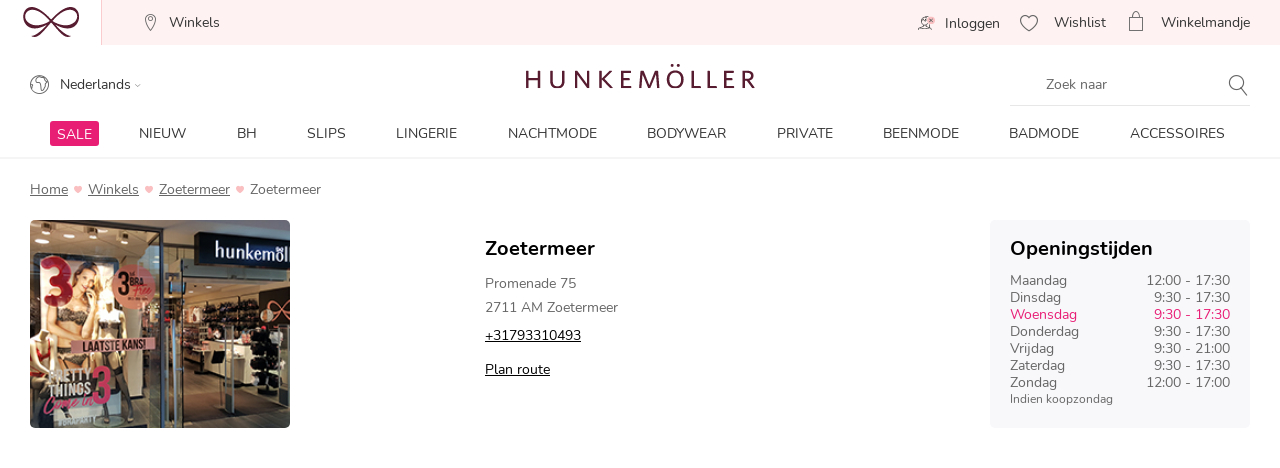

--- FILE ---
content_type: text/html;charset=UTF-8
request_url: https://www.hunkemoller.be/nl/winkel/zoetermeer/promenade-75
body_size: 62178
content:
<!doctype html>
<html lang="nl-BE" dir="ltr">
<head>

































































































































    <script src="https://cdn.cookielaw.org/scripttemplates/otSDKStub.js" data-document-language="true" type="text/javascript" charset="UTF-8" data-domain-script="ac0e13f4-b9f5-43a2-9adf-9a393f8c499c"></script>
    <script type="text/javascript">
        function OptanonWrapper() {
             if (document.getElementById('onetrust-banner-sdk')) {
           // Get the buttons and container
           var acceptBtn = document.getElementById("onetrust-accept-btn-handler");
           var declineBtn = document.getElementById("onetrust-reject-all-handler");
           var cookieSettingsBtn = document.getElementById("onetrust-pc-btn-handler");
           var btnContainer = document.getElementById("onetrust-button-group");
           // Set the order you want below...
           btnContainer.append(acceptBtn, declineBtn, cookieSettingsBtn);
}
        }
    </script>



<link rel="stylesheet" href="/on/demandware.static/Sites-hunkemoller-be-Site/-/nl_BE/v1769585439330/css/headless_abtest.css" />

<link rel="preconnect" href="https://data.hunkemoller.be" />
<link rel="preconnect" href="https://cdn.cookielaw.org">
<link rel="dns-prefetch" href="https://data.hunkemoller.be">
<link rel="dns-prefetch" href="https://cdn.cookielaw.org">
<meta charset=UTF-8>

<meta http-equiv="x-ua-compatible" content="ie=edge">

<meta name="viewport"
content="width=device-width, initial-scale=1.0, maximum-scale=1.0, user-scalable=0, shrink-to-fit=no">




<title>
Hunkemöller Zoetermeer - Openingstijden & Adres
</title>


<link rel="icon" type="image/png" href="/on/demandware.static/Sites-hunkemoller-be-Site/-/default/dwa183839a/images/favicon-48x48.png" />
<link rel="shortcut icon" href="/on/demandware.static/Sites-hunkemoller-be-Site/-/default/dwa183839a/images/favicon-48x48.png" />
<link rel="icon" type="image/png" href="/on/demandware.static/Sites-hunkemoller-be-Site/-/default/dw590121a0/images/favicon-32x32.png" sizes="32x32" />
<link rel="icon" type="image/png" href="/on/demandware.static/Sites-hunkemoller-be-Site/-/default/dwa183839a/images/favicon-48x48.png" sizes="48x48" />
<link rel="apple-touch-icon" href="/on/demandware.static/Sites-hunkemoller-be-Site/-/default/dwc728a233/images/apple-icon-57x57.png" sizes="57x57" />





<meta name="description" content="Vind hier meer informatie over Hunkem&ouml;ller Zoetermeer. Bekijk onze openingstijden, contact informatie en routebeschrijving." />

<meta name="theme-color" content="#fabfc0" />
<meta name="msapplication-navbutton-color" content="#fabfc0" />
<meta name="apple-mobile-web-app-capable" content="yes" />
<meta name="apple-mobile-web-app-status-bar-style"
content="#fabfc0" />

















































































<script>
window.dataLayer = window.dataLayer || [];
var events = [];
var viewportSize = (function() {
var viewport = null;
var width = window.innerWidth;
if (width <= 320) {
viewport = 320;
} else if (width <= 768) {
viewport = 768;
} else if (width <= 1024) {
viewport = 1024;
} else if (width <= 1280) {
viewport = 1280;
} else {
viewport = 1440;
}
return viewport;
})();
window.dataLayer.push({
'event': 'data',
'siteCountry': 'Belgi&euml;',
'siteLanguage': 'be_nl',
'pageType': 'storedetails',
'mainCategory': '',
'mainCategoryId': '',
'subCategory': '',
'subCategoryId': '',
'customerId': '',
'logged_in': false,
'screenSize': window.innerWidth + 'x' + window.innerHeight,
'viewportSize': viewportSize.toString()
});
if (events && events.length) {
for (var i = 0; i < events.length; i++) {
window.dataLayer.push(events[i]);
}
}
// Google Tag Manager
(function(w,d,s,l,i){w[l]=w[l]||[];w[l].push({'gtm.start':
new Date().getTime(),event:'gtm.js'});
var f=d.getElementsByTagName(s)[0],
j=d.createElement(s),
dl=l!='dataLayer'?'&l='+l:'';
j.async=true;j.src=i+dl;
j.addEventListener('load', function() {
var _ge = new CustomEvent('gtm_loaded', { bubbles: true });
d.dispatchEvent(_ge);
});
f.parentNode.insertBefore(j,f);
})(window, document, 'script', 'dataLayer', '//data.hunkemoller.be/gtm.js?id=GTM-T3XBM2J');
</script>


<!--[if lt IE 9]>
<script src="/on/demandware.static/Sites-hunkemoller-be-Site/-/nl_BE/v1769585439330/js/lib/html5.js"></script>
<![endif]-->

<script type="text/javascript">//<!--
/* <![CDATA[ (head-active_data.js) */
var dw = (window.dw || {});
dw.ac = {
    _analytics: null,
    _events: [],
    _category: "",
    _searchData: "",
    _anact: "",
    _anact_nohit_tag: "",
    _analytics_enabled: "true",
    _timeZone: "Europe/Amsterdam",
    _capture: function(configs) {
        if (Object.prototype.toString.call(configs) === "[object Array]") {
            configs.forEach(captureObject);
            return;
        }
        dw.ac._events.push(configs);
    },
	capture: function() { 
		dw.ac._capture(arguments);
		// send to CQ as well:
		if (window.CQuotient) {
			window.CQuotient.trackEventsFromAC(arguments);
		}
	},
    EV_PRD_SEARCHHIT: "searchhit",
    EV_PRD_DETAIL: "detail",
    EV_PRD_RECOMMENDATION: "recommendation",
    EV_PRD_SETPRODUCT: "setproduct",
    applyContext: function(context) {
        if (typeof context === "object" && context.hasOwnProperty("category")) {
        	dw.ac._category = context.category;
        }
        if (typeof context === "object" && context.hasOwnProperty("searchData")) {
        	dw.ac._searchData = context.searchData;
        }
    },
    setDWAnalytics: function(analytics) {
        dw.ac._analytics = analytics;
    },
    eventsIsEmpty: function() {
        return 0 == dw.ac._events.length;
    }
};
/* ]]> */
// -->
</script>
<script type="text/javascript">//<!--
/* <![CDATA[ (head-cquotient.js) */
var CQuotient = window.CQuotient = {};
CQuotient.clientId = 'bchl-hunkemoller-be';
CQuotient.realm = 'BCHL';
CQuotient.siteId = 'hunkemoller-be';
CQuotient.instanceType = 'prd';
CQuotient.locale = 'nl_BE';
CQuotient.fbPixelId = '__UNKNOWN__';
CQuotient.activities = [];
CQuotient.cqcid='';
CQuotient.cquid='';
CQuotient.cqeid='';
CQuotient.cqlid='';
CQuotient.apiHost='api.cquotient.com';
/* Turn this on to test against Staging Einstein */
/* CQuotient.useTest= true; */
CQuotient.useTest = ('true' === 'false');
CQuotient.initFromCookies = function () {
	var ca = document.cookie.split(';');
	for(var i=0;i < ca.length;i++) {
	  var c = ca[i];
	  while (c.charAt(0)==' ') c = c.substring(1,c.length);
	  if (c.indexOf('cqcid=') == 0) {
		CQuotient.cqcid=c.substring('cqcid='.length,c.length);
	  } else if (c.indexOf('cquid=') == 0) {
		  var value = c.substring('cquid='.length,c.length);
		  if (value) {
		  	var split_value = value.split("|", 3);
		  	if (split_value.length > 0) {
			  CQuotient.cquid=split_value[0];
		  	}
		  	if (split_value.length > 1) {
			  CQuotient.cqeid=split_value[1];
		  	}
		  	if (split_value.length > 2) {
			  CQuotient.cqlid=split_value[2];
		  	}
		  }
	  }
	}
}
CQuotient.getCQCookieId = function () {
	if(window.CQuotient.cqcid == '')
		window.CQuotient.initFromCookies();
	return window.CQuotient.cqcid;
};
CQuotient.getCQUserId = function () {
	if(window.CQuotient.cquid == '')
		window.CQuotient.initFromCookies();
	return window.CQuotient.cquid;
};
CQuotient.getCQHashedEmail = function () {
	if(window.CQuotient.cqeid == '')
		window.CQuotient.initFromCookies();
	return window.CQuotient.cqeid;
};
CQuotient.getCQHashedLogin = function () {
	if(window.CQuotient.cqlid == '')
		window.CQuotient.initFromCookies();
	return window.CQuotient.cqlid;
};
CQuotient.trackEventsFromAC = function (/* Object or Array */ events) {
try {
	if (Object.prototype.toString.call(events) === "[object Array]") {
		events.forEach(_trackASingleCQEvent);
	} else {
		CQuotient._trackASingleCQEvent(events);
	}
} catch(err) {}
};
CQuotient._trackASingleCQEvent = function ( /* Object */ event) {
	if (event && event.id) {
		if (event.type === dw.ac.EV_PRD_DETAIL) {
			CQuotient.trackViewProduct( {id:'', alt_id: event.id, type: 'raw_sku'} );
		} // not handling the other dw.ac.* events currently
	}
};
CQuotient.trackViewProduct = function(/* Object */ cqParamData){
	var cq_params = {};
	cq_params.cookieId = CQuotient.getCQCookieId();
	cq_params.userId = CQuotient.getCQUserId();
	cq_params.emailId = CQuotient.getCQHashedEmail();
	cq_params.loginId = CQuotient.getCQHashedLogin();
	cq_params.product = cqParamData.product;
	cq_params.realm = cqParamData.realm;
	cq_params.siteId = cqParamData.siteId;
	cq_params.instanceType = cqParamData.instanceType;
	cq_params.locale = CQuotient.locale;
	
	if(CQuotient.sendActivity) {
		CQuotient.sendActivity(CQuotient.clientId, 'viewProduct', cq_params);
	} else {
		CQuotient.activities.push({activityType: 'viewProduct', parameters: cq_params});
	}
};
/* ]]> */
// -->
</script>
<!-- Demandware Apple Pay -->

<style type="text/css">ISAPPLEPAY{display:inline}.dw-apple-pay-button,.dw-apple-pay-button:hover,.dw-apple-pay-button:active{background-color:black;background-image:-webkit-named-image(apple-pay-logo-white);background-position:50% 50%;background-repeat:no-repeat;background-size:75% 60%;border-radius:5px;border:1px solid black;box-sizing:border-box;margin:5px auto;min-height:30px;min-width:100px;padding:0}
.dw-apple-pay-button:after{content:'Apple Pay';visibility:hidden}.dw-apple-pay-button.dw-apple-pay-logo-white{background-color:white;border-color:white;background-image:-webkit-named-image(apple-pay-logo-black);color:black}.dw-apple-pay-button.dw-apple-pay-logo-white.dw-apple-pay-border{border-color:black}</style>


<!-- UI -->
<!---->
<!--<link rel="stylesheet" type="text/css" href="/on/demandware.static/Sites-hunkemoller-be-Site/-/nl_BE/v1769585439330/css/style.css" />-->
<!---->
<link rel="preload" href="/on/demandware.static/Sites-hunkemoller-be-Site/-/nl_BE/v1769585439330/fonts/Hunkemoller.woff2?wb9hk6" as='font' type='font/woff2'
crossorigin />
<link rel="preload" href="/on/demandware.static/Sites-hunkemoller-be-Site/-/default/dw3e0a5b93/fonts/Nunito-Bold.woff2" as='font' type='font/woff2' crossorigin />
<link rel="preload" href="/on/demandware.static/Sites-hunkemoller-be-Site/-/default/dw94db17f8/fonts/Nunito-Regular.woff2" as='font' type='font/woff2'
crossorigin />
<style>
@font-face {
font-family: 'Hunkemoller';
src: url('/on/demandware.static/Sites-hunkemoller-be-Site/-/nl_BE/v1769585439330/fonts/Hunkemoller.woff2?wb9hk6') format('woff2'),
url('/on/demandware.static/Sites-hunkemoller-be-Site/-/nl_BE/v1769585439330/fonts/Hunkemoller.woff?wb9hk6') format('woff');
font-display: swap;
font-weight: normal;
font-style: normal;
}
@font-face {
font-family: 'Nunito';
src: url('/on/demandware.static/Sites-hunkemoller-be-Site/-/default/dw94db17f8/fonts/Nunito-Regular.woff2') format('woff2'),
url('/on/demandware.static/Sites-hunkemoller-be-Site/-/default/dw07cd7ada/fonts/Nunito-Regular.woff') format('woff');
font-display: swap;
font-weight: 400;
font-style: normal;
unicode-range: U+0020—007F, U+0400–04FF;
}
@font-face {
font-family: 'Nunito';
src: url('/on/demandware.static/Sites-hunkemoller-be-Site/-/default/dw3e0a5b93/fonts/Nunito-Bold.woff2') format('woff2'),
url('/on/demandware.static/Sites-hunkemoller-be-Site/-/default/dwac82842a/fonts/Nunito-Bold.woff') format('woff');
font-display: swap;
font-weight: 700;
font-style: normal;
unicode-range: U+0020—007F, U+0400–04FF;
}
</style>

<!--[if lte IE 8]>
<script src="//cdnjs.cloudflare.com/ajax/libs/respond.js/1.4.2/respond.js" type="text/javascript"></script>
<script src="https://cdn.rawgit.com/chuckcarpenter/REM-unit-polyfill/master/js/rem.min.js" type="text/javascript"></script>
<![endif]-->




    
        
            <link rel="alternate" hreflang="nl-BE" href="https://www.hunkemoller.be/nl/winkel/zoetermeer/promenade-75" />
        
    
        
            <link rel="alternate" hreflang="da-DK" href="https://www.hunkemoller.dk/butik/zoetermeer/promenade-75" />
        
    
        
            <link rel="alternate" hreflang="nl-NL" href="https://www.hunkemoller.nl/winkel/zoetermeer/promenade-75" />
        
    
        
            <link rel="alternate" hreflang="en-GB" href="https://www.hunkemoller.co.uk/stores/zoetermeer/promenade-75" />
        
    
        
            <link rel="alternate" hreflang="fr-BE" href="https://www.hunkemoller.be/fr/magasin/zoetermeer/promenade-75" />
        
    
        
            <link rel="alternate" hreflang="fr-FR" href="https://www.hunkemoller.fr/magasin/zoetermeer/promenade-75" />
        
    
        
            <link rel="alternate" hreflang="fr-LU" href="https://www.hunkemoller.lu/magasin/zoetermeer/promenade-75" />
        
    
        
            <link rel="alternate" hreflang="fr-CH" href="https://www.hunkemoller.ch/fr/magasin/zoetermeer/promenade-75" />
        
    
        
            <link rel="alternate" hreflang="de-AT" href="https://www.hunkemoller.at/filiale/zoetermeer/promenade-75" />
        
    
        
            <link rel="alternate" hreflang="de-DE" href="https://www.hunkemoller.de/filiale/zoetermeer/promenade-75" />
        
    
        
            <link rel="alternate" hreflang="de-CH" href="https://www.hunkemoller.ch/de/filiale/zoetermeer/promenade-75" />
        
    
        
            <link rel="alternate" hreflang="es-ES" href="https://www.hunkemoller.es/tiendas/zoetermeer/promenade-75" />
        
    
        
            <link rel="alternate" hreflang="sv-SE" href="https://www.hunkemoller.se/butik/zoetermeer/promenade-75" />
        
    
        
            <link rel="alternate" hreflang="en" href="https://www.hunkemoller.com/global/stores/zoetermeer/promenade-75" />
        
    
        
            <link rel="alternate" hreflang="x-default" href="https://www.hunkemoller.com/global/stores/zoetermeer/promenade-75" />
        
    
        
            <link rel="alternate" hreflang="no-NO" href="https://www.hunkemoller.no/butikker/zoetermeer/promenade-75" />
        
    
        
            <link rel="alternate" hreflang="en-US" href="https://www.hunkemoller.com/stores/zoetermeer/promenade-75" />
        
    
        
            <link rel="alternate" hreflang="pl-PL" href="https://www.hunkemoller.pl/stores/zoetermeer/promenade-75" />
        
    




    <link rel="canonical" href="https://www.hunkemoller.be/nl/winkel/zoetermeer/promenade-75" />









<style>
body{margin:0}.container{margin-right:auto;margin-left:auto;padding-left:15px;padding-right:15px}@media (min-width: 768px){.container{width:750px}}@media (min-width: 992px){.container{width:970px}}@media (min-width: 1200px){.container{width:1170px}}.container-fluid{margin-right:auto;margin-left:auto}.row{width:100%}.col-xs-1,.col-sm-1,.col-md-1,.col-lg-1,.col-xs-2,.col-sm-2,.col-md-2,.col-lg-2,.col-xs-3,.col-sm-3,.col-md-3,.col-lg-3,.col-xs-4,.col-sm-4,.col-md-4,.col-lg-4,.col-xs-5,.col-sm-5,.col-md-5,.col-lg-5,.col-xs-6,.col-sm-6,.col-md-6,.col-lg-6,.col-xs-7,.col-sm-7,.col-md-7,.col-lg-7,.col-xs-8,.col-sm-8,.col-md-8,.col-lg-8,.col-xs-9,.col-sm-9,.col-md-9,.col-lg-9,.col-xs-10,.col-sm-10,.col-md-10,.col-lg-10,.col-xs-11,.col-sm-11,.col-md-11,.col-lg-11,.col-xs-12,.col-sm-12,.col-md-12,.col-lg-12{position:relative;min-height:1px}.col-xs-1,.col-xs-2,.col-xs-3,.col-xs-4,.col-xs-5,.col-xs-6,.col-xs-7,.col-xs-8,.col-xs-9,.col-xs-10,.col-xs-11,.col-xs-12{float:left}.col-xs-12{width:100%}.col-xs-11{width:91.66666667%}.col-xs-10{width:83.33333333%}.col-xs-9{width:75%}.col-xs-8{width:66.66666667%}.col-xs-7{width:58.33333333%}.col-xs-6{width:50%}.col-xs-5{width:41.66666667%}.col-xs-4{width:33.33333333%}.col-xs-3{width:25%}.col-xs-2{width:16.66666667%}.col-xs-1{width:8.33333333%}.col-xs-pull-12{right:100%}.col-xs-pull-11{right:91.66666667%}.col-xs-pull-10{right:83.33333333%}.col-xs-pull-9{right:75%}.col-xs-pull-8{right:66.66666667%}.col-xs-pull-7{right:58.33333333%}.col-xs-pull-6{right:50%}.col-xs-pull-5{right:41.66666667%}.col-xs-pull-4{right:33.33333333%}.col-xs-pull-3{right:25%}.col-xs-pull-2{right:16.66666667%}.col-xs-pull-1{right:8.33333333%}.col-xs-pull-0{right:auto}.col-xs-push-12{left:100%}.col-xs-push-11{left:91.66666667%}.col-xs-push-10{left:83.33333333%}.col-xs-push-9{left:75%}.col-xs-push-8{left:66.66666667%}.col-xs-push-7{left:58.33333333%}.col-xs-push-6{left:50%}.col-xs-push-5{left:41.66666667%}.col-xs-push-4{left:33.33333333%}.col-xs-push-3{left:25%}.col-xs-push-2{left:16.66666667%}.col-xs-push-1{left:8.33333333%}.col-xs-push-0{left:auto}.col-xs-offset-12{margin-left:100%}.col-xs-offset-11{margin-left:91.66666667%}.col-xs-offset-10{margin-left:83.33333333%}.col-xs-offset-9{margin-left:75%}.col-xs-offset-8{margin-left:66.66666667%}.col-xs-offset-7{margin-left:58.33333333%}.col-xs-offset-6{margin-left:50%}.col-xs-offset-5{margin-left:41.66666667%}.col-xs-offset-4{margin-left:33.33333333%}.col-xs-offset-3{margin-left:25%}.col-xs-offset-2{margin-left:16.66666667%}.col-xs-offset-1{margin-left:8.33333333%}.col-xs-offset-0{margin-left:0}@media (min-width: 768px){.col-sm-1,.col-sm-2,.col-sm-3,.col-sm-4,.col-sm-5,.col-sm-6,.col-sm-7,.col-sm-8,.col-sm-9,.col-sm-10,.col-sm-11,.col-sm-12{float:left}.col-sm-12{width:100%}.col-sm-11{width:91.66666667%}.col-sm-10{width:83.33333333%}.col-sm-9{width:75%}.col-sm-8{width:66.66666667%}.col-sm-7{width:58.33333333%}.col-sm-6{width:50%}.col-sm-5{width:41.66666667%}.col-sm-4{width:33.33333333%}.col-sm-3{width:25%}.col-sm-2{width:16.66666667%}.col-sm-1{width:8.33333333%}.col-sm-pull-12{right:100%}.col-sm-pull-11{right:91.66666667%}.col-sm-pull-10{right:83.33333333%}.col-sm-pull-9{right:75%}.col-sm-pull-8{right:66.66666667%}.col-sm-pull-7{right:58.33333333%}.col-sm-pull-6{right:50%}.col-sm-pull-5{right:41.66666667%}.col-sm-pull-4{right:33.33333333%}.col-sm-pull-3{right:25%}.col-sm-pull-2{right:16.66666667%}.col-sm-pull-1{right:8.33333333%}.col-sm-pull-0{right:auto}.col-sm-push-12{left:100%}.col-sm-push-11{left:91.66666667%}.col-sm-push-10{left:83.33333333%}.col-sm-push-9{left:75%}.col-sm-push-8{left:66.66666667%}.col-sm-push-7{left:58.33333333%}.col-sm-push-6{left:50%}.col-sm-push-5{left:41.66666667%}.col-sm-push-4{left:33.33333333%}.col-sm-push-3{left:25%}.col-sm-push-2{left:16.66666667%}.col-sm-push-1{left:8.33333333%}.col-sm-push-0{left:auto}.col-sm-offset-12{margin-left:100%}.col-sm-offset-11{margin-left:91.66666667%}.col-sm-offset-10{margin-left:83.33333333%}.col-sm-offset-9{margin-left:75%}.col-sm-offset-8{margin-left:66.66666667%}.col-sm-offset-7{margin-left:58.33333333%}.col-sm-offset-6{margin-left:50%}.col-sm-offset-5{margin-left:41.66666667%}.col-sm-offset-4{margin-left:33.33333333%}.col-sm-offset-3{margin-left:25%}.col-sm-offset-2{margin-left:16.66666667%}.col-sm-offset-1{margin-left:8.33333333%}.col-sm-offset-0{margin-left:0}}@media (min-width: 992px){.col-md-1,.col-md-2,.col-md-3,.col-md-4,.col-md-5,.col-md-6,.col-md-7,.col-md-8,.col-md-9,.col-md-10,.col-md-11,.col-md-12{float:left}.col-md-12{width:100%}.col-md-11{width:91.66666667%}.col-md-10{width:83.33333333%}.col-md-9{width:75%}.col-md-8{width:66.66666667%}.col-md-7{width:58.33333333%}.col-md-6{width:50%}.col-md-5{width:41.66666667%}.col-md-4{width:33.33333333%}.col-md-3{width:25%}.col-md-2{width:16.66666667%}.col-md-1{width:8.33333333%}.col-md-pull-12{right:100%}.col-md-pull-11{right:91.66666667%}.col-md-pull-10{right:83.33333333%}.col-md-pull-9{right:75%}.col-md-pull-8{right:66.66666667%}.col-md-pull-7{right:58.33333333%}.col-md-pull-6{right:50%}.col-md-pull-5{right:41.66666667%}.col-md-pull-4{right:33.33333333%}.col-md-pull-3{right:25%}.col-md-pull-2{right:16.66666667%}.col-md-pull-1{right:8.33333333%}.col-md-pull-0{right:auto}.col-md-push-12{left:100%}.col-md-push-11{left:91.66666667%}.col-md-push-10{left:83.33333333%}.col-md-push-9{left:75%}.col-md-push-8{left:66.66666667%}.col-md-push-7{left:58.33333333%}.col-md-push-6{left:50%}.col-md-push-5{left:41.66666667%}.col-md-push-4{left:33.33333333%}.col-md-push-3{left:25%}.col-md-push-2{left:16.66666667%}.col-md-push-1{left:8.33333333%}.col-md-push-0{left:auto}.col-md-offset-12{margin-left:100%}.col-md-offset-11{margin-left:91.66666667%}.col-md-offset-10{margin-left:83.33333333%}.col-md-offset-9{margin-left:75%}.col-md-offset-8{margin-left:66.66666667%}.col-md-offset-7{margin-left:58.33333333%}.col-md-offset-6{margin-left:50%}.col-md-offset-5{margin-left:41.66666667%}.col-md-offset-4{margin-left:33.33333333%}.col-md-offset-3{margin-left:25%}.col-md-offset-2{margin-left:16.66666667%}.col-md-offset-1{margin-left:8.33333333%}.col-md-offset-0{margin-left:0}}@media (min-width: 1200px){.col-lg-1,.col-lg-2,.col-lg-3,.col-lg-4,.col-lg-5,.col-lg-6,.col-lg-7,.col-lg-8,.col-lg-9,.col-lg-10,.col-lg-11,.col-lg-12{float:left}.col-lg-12{width:100%}.col-lg-11{width:91.66666667%}.col-lg-10{width:83.33333333%}.col-lg-9{width:75%}.col-lg-8{width:66.66666667%}.col-lg-7{width:58.33333333%}.col-lg-6{width:50%}.col-lg-5{width:41.66666667%}.col-lg-4{width:33.33333333%}.col-lg-3{width:25%}.col-lg-2{width:16.66666667%}.col-lg-1{width:8.33333333%}.col-lg-pull-12{right:100%}.col-lg-pull-11{right:91.66666667%}.col-lg-pull-10{right:83.33333333%}.col-lg-pull-9{right:75%}.col-lg-pull-8{right:66.66666667%}.col-lg-pull-7{right:58.33333333%}.col-lg-pull-6{right:50%}.col-lg-pull-5{right:41.66666667%}.col-lg-pull-4{right:33.33333333%}.col-lg-pull-3{right:25%}.col-lg-pull-2{right:16.66666667%}.col-lg-pull-1{right:8.33333333%}.col-lg-pull-0{right:auto}.col-lg-push-12{left:100%}.col-lg-push-11{left:91.66666667%}.col-lg-push-10{left:83.33333333%}.col-lg-push-9{left:75%}.col-lg-push-8{left:66.66666667%}.col-lg-push-7{left:58.33333333%}.col-lg-push-6{left:50%}.col-lg-push-5{left:41.66666667%}.col-lg-push-4{left:33.33333333%}.col-lg-push-3{left:25%}.col-lg-push-2{left:16.66666667%}.col-lg-push-1{left:8.33333333%}.col-lg-push-0{left:auto}.col-lg-offset-12{margin-left:100%}.col-lg-offset-11{margin-left:91.66666667%}.col-lg-offset-10{margin-left:83.33333333%}.col-lg-offset-9{margin-left:75%}.col-lg-offset-8{margin-left:66.66666667%}.col-lg-offset-7{margin-left:58.33333333%}.col-lg-offset-6{margin-left:50%}.col-lg-offset-5{margin-left:41.66666667%}.col-lg-offset-4{margin-left:33.33333333%}.col-lg-offset-3{margin-left:25%}.col-lg-offset-2{margin-left:16.66666667%}.col-lg-offset-1{margin-left:8.33333333%}.col-lg-offset-0{margin-left:0}}.clearfix:before,.clearfix:after,.container:before,.container:after,.container-fluid:before,.container-fluid:after,.row:before,.row:after{content:" ";display:table}.clearfix:after,.container:after,.container-fluid:after,.row:after{clear:both}.center-block{display:block;margin-left:auto;margin-right:auto}.pull-right{float:right!important}.pull-left{float:left!important}.hide{display:none!important}.show{display:block!important}.invisible{visibility:hidden}.text-hide{font:0/0 a;color:transparent;text-shadow:none;background-color:transparent;border:0}.hidden{display:none!important}.affix{position:fixed}.visible-xs,.visible-sm,.visible-md,.visible-lg{display:none!important}.visible-xs-block,.visible-xs-inline,.visible-xs-inline-block,.visible-sm-block,.visible-sm-inline,.visible-sm-inline-block,.visible-md-block,.visible-md-inline,.visible-md-inline-block,.visible-lg-block,.visible-lg-inline,.visible-lg-inline-block{display:none!important}@media (max-width: 767px){.visible-xs{display:block!important}table.visible-xs{display:table!important}tr.visible-xs{display:table-row!important}th.visible-xs,td.visible-xs{display:table-cell!important}.visible-xs-block{display:block!important}.visible-xs-inline{display:inline!important}.visible-xs-inline-block{display:inline-block!important}}@media (min-width: 768px) and (max-width: 991px){.visible-sm{display:block!important}table.visible-sm{display:table!important}tr.visible-sm{display:table-row!important}th.visible-sm,td.visible-sm{display:table-cell!important}.visible-sm-block{display:block!important}.visible-sm-inline{display:inline!important}.visible-sm-inline-block{display:inline-block!important}}@media (min-width: 992px) and (max-width: 1199px){.visible-md{display:block!important}table.visible-md{display:table!important}tr.visible-md{display:table-row!important}th.visible-md,td.visible-md{display:table-cell!important}.visible-md-block{display:block!important}.visible-md-inline{display:inline!important}.visible-md-inline-block{display:inline-block!important}}@media (min-width: 1200px){.visible-lg{display:block!important}table.visible-lg{display:table!important}tr.visible-lg{display:table-row!important}th.visible-lg,td.visible-lg{display:table-cell!important}}@media (min-width: 1200px){.visible-lg-block{display:block!important}}@media (min-width: 1200px){.visible-lg-inline{display:inline!important}}@media (min-width: 1200px){.visible-lg-inline-block{display:inline-block!important}}@media (max-width: 767px){.hidden-xs{display:none!important}}@media (min-width: 768px) and (max-width: 991px){.hidden-sm{display:none!important}}@media (min-width: 992px) and (max-width: 1199px){.hidden-md{display:none!important}}@media (min-width: 1200px){.hidden-lg{display:none!important}}.visible-print{display:none!important}@media print{.visible-print{display:block!important}table.visible-print{display:table!important}tr.visible-print{display:table-row!important}th.visible-print,td.visible-print{display:table-cell!important}}.visible-print-block{display:none!important}@media print{.visible-print-block{display:block!important}}.visible-print-inline{display:none!important}@media print{.visible-print-inline{display:inline!important}}.visible-print-inline-block{display:none!important}@media print{.visible-print-inline-block{display:inline-block!important}}@media print{.hidden-print{display:none!important}}
</style>
<style>
@charset "UTF-8";@keyframes plyr-progress{to{background-position:25px 0;background-position:var(--plyr-progress-loading-size,25px) 0}}@keyframes plyr-popup{0%{opacity:.5;transform:translateY(10px)}to{opacity:1;transform:translateY(0)}}@keyframes plyr-fade-in{0%{opacity:0}to{opacity:1}}.plyr{-moz-osx-font-smoothing:grayscale;-webkit-font-smoothing:antialiased;align-items:center;direction:ltr;display:flex;flex-direction:column;font-family:inherit;font-family:var(--plyr-font-family,inherit);font-variant-numeric:tabular-nums;font-weight:400;font-weight:var(--plyr-font-weight-regular,400);line-height:1.7;line-height:var(--plyr-line-height,1.7);max-width:100%;min-width:200px;position:relative;text-shadow:none;transition:box-shadow .3s ease;z-index:0}.plyr audio,.plyr iframe,.plyr video{display:block;height:100%;width:100%}.plyr button{font:inherit;line-height:inherit;width:auto}.plyr:focus{outline:0}.plyr--full-ui{box-sizing:border-box}.plyr--full-ui *,.plyr--full-ui :after,.plyr--full-ui :before{box-sizing:inherit}.plyr--full-ui a,.plyr--full-ui button,.plyr--full-ui input,.plyr--full-ui label{touch-action:manipulation}.plyr__badge{background:#4a5464;background:var(--plyr-badge-background,#4a5464);border-radius:2px;border-radius:var(--plyr-badge-border-radius,2px);color:#fff;color:var(--plyr-badge-text-color,#fff);font-size:9px;font-size:var(--plyr-font-size-badge,9px);line-height:1;padding:3px 4px}.plyr--full-ui ::-webkit-media-text-track-container{display:none}.plyr__captions{animation:plyr-fade-in .3s ease;bottom:0;display:none;font-size:13px;font-size:var(--plyr-font-size-small,13px);left:0;padding:10px;padding:var(--plyr-control-spacing,10px);position:absolute;text-align:center;transition:transform .4s ease-in-out;width:100%}.plyr__captions span:empty{display:none}@media(min-width:480px){.plyr__captions{font-size:15px;font-size:var(--plyr-font-size-base,15px);padding:20px;padding:calc(var(--plyr-control-spacing,10px)*2)}}@media(min-width:768px){.plyr__captions{font-size:18px;font-size:var(--plyr-font-size-large,18px)}}.plyr--captions-active .plyr__captions{display:block}.plyr:not(.plyr--hide-controls) .plyr__controls:not(:empty)~.plyr__captions{transform:translateY(-40px);transform:translateY(calc(var(--plyr-control-spacing,10px)*-4))}.plyr__caption{background:#000c;background:var(--plyr-captions-background,#000c);border-radius:2px;-webkit-box-decoration-break:clone;box-decoration-break:clone;color:#fff;color:var(--plyr-captions-text-color,#fff);line-height:185%;padding:.2em .5em;white-space:pre-wrap}.plyr__caption div{display:inline}.plyr__control{background:#0000;border:0;border-radius:3px;border-radius:var(--plyr-control-radius,3px);color:inherit;cursor:pointer;flex-shrink:0;overflow:visible;padding:7px;padding:calc(var(--plyr-control-spacing,10px)*.7);position:relative;transition:all .3s ease}.plyr__control svg{fill:currentColor;display:block;height:18px;height:var(--plyr-control-icon-size,18px);pointer-events:none;width:18px;width:var(--plyr-control-icon-size,18px)}.plyr__control:focus{outline:0}.plyr__control:focus-visible{outline:2px dashed #00b2ff;outline:2px dashed var(--plyr-focus-visible-color,var(--plyr-color-main,var(--plyr-color-main,#00b2ff)));outline-offset:2px}a.plyr__control{text-decoration:none}.plyr__control.plyr__control--pressed .icon--not-pressed,.plyr__control.plyr__control--pressed .label--not-pressed,.plyr__control:not(.plyr__control--pressed) .icon--pressed,.plyr__control:not(.plyr__control--pressed) .label--pressed,a.plyr__control:after,a.plyr__control:before{display:none}.plyr--full-ui ::-webkit-media-controls{display:none}.plyr__controls{align-items:center;display:flex;justify-content:flex-end;text-align:center}.plyr__controls .plyr__progress__container{flex:1;min-width:0}.plyr__controls .plyr__controls__item{margin-left:2.5px;margin-left:calc(var(--plyr-control-spacing,10px)/4)}.plyr__controls .plyr__controls__item:first-child{margin-left:0;margin-right:auto}.plyr__controls .plyr__controls__item.plyr__progress__container{padding-left:2.5px;padding-left:calc(var(--plyr-control-spacing,10px)/4)}.plyr__controls .plyr__controls__item.plyr__time{padding:0 5px;padding:0 calc(var(--plyr-control-spacing,10px)/2)}.plyr__controls .plyr__controls__item.plyr__progress__container:first-child,.plyr__controls .plyr__controls__item.plyr__time+.plyr__time,.plyr__controls .plyr__controls__item.plyr__time:first-child{padding-left:0}.plyr [data-plyr=airplay],.plyr [data-plyr=captions],.plyr [data-plyr=fullscreen],.plyr [data-plyr=pip],.plyr__controls:empty{display:none}.plyr--airplay-supported [data-plyr=airplay],.plyr--captions-enabled [data-plyr=captions],.plyr--fullscreen-enabled [data-plyr=fullscreen],.plyr--pip-supported [data-plyr=pip]{display:inline-block}.plyr__menu{display:flex;position:relative}.plyr__menu .plyr__control svg{transition:transform .3s ease}.plyr__menu .plyr__control[aria-expanded=true] svg{transform:rotate(90deg)}.plyr__menu .plyr__control[aria-expanded=true] .plyr__tooltip{display:none}.plyr__menu__container{animation:plyr-popup .2s ease;background:#ffffffe6;background:var(--plyr-menu-background,#ffffffe6);border-radius:4px;border-radius:var(--plyr-menu-radius,4px);bottom:100%;box-shadow:0 1px 2px #00000026;box-shadow:var(--plyr-menu-shadow,0 1px 2px #00000026);color:#4a5464;color:var(--plyr-menu-color,#4a5464);font-size:15px;font-size:var(--plyr-font-size-base,15px);margin-bottom:10px;position:absolute;right:-3px;text-align:left;white-space:nowrap;z-index:3}.plyr__menu__container>div{overflow:hidden;transition:height .35s cubic-bezier(.4,0,.2,1),width .35s cubic-bezier(.4,0,.2,1)}.plyr__menu__container:after{border:4px solid #0000;border-top-color:#ffffffe6;border:var(--plyr-menu-arrow-size,4px) solid #0000;border-top-color:var(--plyr-menu-background,#ffffffe6);content:"";height:0;position:absolute;right:14px;right:calc(var(--plyr-control-icon-size,18px)/2 + var(--plyr-control-spacing,10px)*.7 - var(--plyr-menu-arrow-size,4px)/2);top:100%;width:0}.plyr__menu__container [role=menu]{padding:7px;padding:calc(var(--plyr-control-spacing,10px)*.7)}.plyr__menu__container [role=menuitem],.plyr__menu__container [role=menuitemradio]{margin-top:2px}.plyr__menu__container [role=menuitem]:first-child,.plyr__menu__container [role=menuitemradio]:first-child{margin-top:0}.plyr__menu__container .plyr__control{align-items:center;color:#4a5464;color:var(--plyr-menu-color,#4a5464);display:flex;font-size:13px;font-size:var(--plyr-font-size-menu,var(--plyr-font-size-small,13px));padding:4.66667px 10.5px;padding:calc(var(--plyr-control-spacing,10px)*.7/1.5) calc(var(--plyr-control-spacing,10px)*.7*1.5);-webkit-user-select:none;user-select:none;width:100%}.plyr__menu__container .plyr__control>span{align-items:inherit;display:flex;width:100%}.plyr__menu__container .plyr__control:after{border:4px solid #0000;border:var(--plyr-menu-item-arrow-size,4px) solid #0000;content:"";position:absolute;top:50%;transform:translateY(-50%)}.plyr__menu__container .plyr__control--forward{padding-right:28px;padding-right:calc(var(--plyr-control-spacing,10px)*.7*4)}.plyr__menu__container .plyr__control--forward:after{border-left-color:#728197;border-left-color:var(--plyr-menu-arrow-color,#728197);right:6.5px;right:calc(var(--plyr-control-spacing,10px)*.7*1.5 - var(--plyr-menu-item-arrow-size,4px))}.plyr__menu__container .plyr__control--forward:focus-visible:after,.plyr__menu__container .plyr__control--forward:hover:after{border-left-color:initial}.plyr__menu__container .plyr__control--back{font-weight:400;font-weight:var(--plyr-font-weight-regular,400);margin:7px;margin:calc(var(--plyr-control-spacing,10px)*.7);margin-bottom:3.5px;margin-bottom:calc(var(--plyr-control-spacing,10px)*.7/2);padding-left:28px;padding-left:calc(var(--plyr-control-spacing,10px)*.7*4);position:relative;width:calc(100% - 14px);width:calc(100% - var(--plyr-control-spacing,10px)*.7*2)}.plyr__menu__container .plyr__control--back:after{border-right-color:#728197;border-right-color:var(--plyr-menu-arrow-color,#728197);left:6.5px;left:calc(var(--plyr-control-spacing,10px)*.7*1.5 - var(--plyr-menu-item-arrow-size,4px))}.plyr__menu__container .plyr__control--back:before{background:#dcdfe5;background:var(--plyr-menu-back-border-color,#dcdfe5);box-shadow:0 1px 0 #fff;box-shadow:0 1px 0 var(--plyr-menu-back-border-shadow-color,#fff);content:"";height:1px;left:0;margin-top:3.5px;margin-top:calc(var(--plyr-control-spacing,10px)*.7/2);overflow:hidden;position:absolute;right:0;top:100%}.plyr__menu__container .plyr__control--back:focus-visible:after,.plyr__menu__container .plyr__control--back:hover:after{border-right-color:initial}.plyr__menu__container .plyr__control[role=menuitemradio]{padding-left:7px;padding-left:calc(var(--plyr-control-spacing,10px)*.7)}.plyr__menu__container .plyr__control[role=menuitemradio]:after,.plyr__menu__container .plyr__control[role=menuitemradio]:before{border-radius:100%}.plyr__menu__container .plyr__control[role=menuitemradio]:before{background:#0000001a;content:"";display:block;flex-shrink:0;height:16px;margin-right:10px;margin-right:var(--plyr-control-spacing,10px);transition:all .3s ease;width:16px}.plyr__menu__container .plyr__control[role=menuitemradio]:after{background:#fff;border:0;height:6px;left:12px;opacity:0;top:50%;transform:translateY(-50%) scale(0);transition:transform .3s ease,opacity .3s ease;width:6px}.plyr__menu__container .plyr__control[role=menuitemradio][aria-checked=true]:before{background:#00b2ff;background:var(--plyr-control-toggle-checked-background,var(--plyr-color-main,var(--plyr-color-main,#00b2ff)))}.plyr__menu__container .plyr__control[role=menuitemradio][aria-checked=true]:after{opacity:1;transform:translateY(-50%) scale(1)}.plyr__menu__container .plyr__control[role=menuitemradio]:focus-visible:before,.plyr__menu__container .plyr__control[role=menuitemradio]:hover:before{background:#23282f1a}.plyr__menu__container .plyr__menu__value{align-items:center;display:flex;margin-left:auto;margin-right:-5px;margin-right:calc(var(--plyr-control-spacing,10px)*.7*-1 - -2px);overflow:hidden;padding-left:24.5px;padding-left:calc(var(--plyr-control-spacing,10px)*.7*3.5);pointer-events:none}.plyr--full-ui input[type=range]{-webkit-appearance:none;appearance:none;background:#0000;border:0;border-radius:26px;border-radius:calc(var(--plyr-range-thumb-height,13px)*2);color:#00b2ff;color:var(--plyr-range-fill-background,var(--plyr-color-main,var(--plyr-color-main,#00b2ff)));display:block;height:19px;height:calc(var(--plyr-range-thumb-active-shadow-width,3px)*2 + var(--plyr-range-thumb-height,13px));margin:0;min-width:0;padding:0;transition:box-shadow .3s ease;width:100%}.plyr--full-ui input[type=range]::-webkit-slider-runnable-track{background:#0000;background-image:linear-gradient(90deg,currentColor 0,#0000 0);background-image:linear-gradient(to right,currentColor var(--value,0),#0000 var(--value,0));border:0;border-radius:2.5px;border-radius:calc(var(--plyr-range-track-height,5px)/2);height:5px;height:var(--plyr-range-track-height,5px);-webkit-transition:box-shadow .3s ease;transition:box-shadow .3s ease;-webkit-user-select:none;user-select:none}.plyr--full-ui input[type=range]::-webkit-slider-thumb{-webkit-appearance:none;appearance:none;background:#fff;background:var(--plyr-range-thumb-background,#fff);border:0;border-radius:100%;box-shadow:0 1px 1px #23282f26,0 0 0 1px #23282f33;box-shadow:var(--plyr-range-thumb-shadow,0 1px 1px #23282f26,0 0 0 1px #23282f33);height:13px;height:var(--plyr-range-thumb-height,13px);margin-top:-4px;margin-top:calc((var(--plyr-range-thumb-height,13px) - var(--plyr-range-track-height,5px))/2*-1);position:relative;-webkit-transition:all .2s ease;transition:all .2s ease;width:13px;width:var(--plyr-range-thumb-height,13px)}.plyr--full-ui input[type=range]::-moz-range-track{background:#0000;border:0;border-radius:2.5px;border-radius:calc(var(--plyr-range-track-height,5px)/2);height:5px;height:var(--plyr-range-track-height,5px);-moz-transition:box-shadow .3s ease;transition:box-shadow .3s ease;user-select:none}.plyr--full-ui input[type=range]::-moz-range-thumb{background:#fff;background:var(--plyr-range-thumb-background,#fff);border:0;border-radius:100%;box-shadow:0 1px 1px #23282f26,0 0 0 1px #23282f33;box-shadow:var(--plyr-range-thumb-shadow,0 1px 1px #23282f26,0 0 0 1px #23282f33);height:13px;height:var(--plyr-range-thumb-height,13px);position:relative;-moz-transition:all .2s ease;transition:all .2s ease;width:13px;width:var(--plyr-range-thumb-height,13px)}.plyr--full-ui input[type=range]::-moz-range-progress{background:currentColor;border-radius:2.5px;border-radius:calc(var(--plyr-range-track-height,5px)/2);height:5px;height:var(--plyr-range-track-height,5px)}.plyr--full-ui input[type=range]::-ms-track{color:#0000}.plyr--full-ui input[type=range]::-ms-fill-upper,.plyr--full-ui input[type=range]::-ms-track{background:#0000;border:0;border-radius:2.5px;border-radius:calc(var(--plyr-range-track-height,5px)/2);height:5px;height:var(--plyr-range-track-height,5px);-ms-transition:box-shadow .3s ease;transition:box-shadow .3s ease;user-select:none}.plyr--full-ui input[type=range]::-ms-fill-lower{background:#0000;background:currentColor;border:0;border-radius:2.5px;border-radius:calc(var(--plyr-range-track-height,5px)/2);height:5px;height:var(--plyr-range-track-height,5px);-ms-transition:box-shadow .3s ease;transition:box-shadow .3s ease;user-select:none}.plyr--full-ui input[type=range]::-ms-thumb{background:#fff;background:var(--plyr-range-thumb-background,#fff);border:0;border-radius:100%;box-shadow:0 1px 1px #23282f26,0 0 0 1px #23282f33;box-shadow:var(--plyr-range-thumb-shadow,0 1px 1px #23282f26,0 0 0 1px #23282f33);height:13px;height:var(--plyr-range-thumb-height,13px);margin-top:0;position:relative;-ms-transition:all .2s ease;transition:all .2s ease;width:13px;width:var(--plyr-range-thumb-height,13px)}.plyr--full-ui input[type=range]::-ms-tooltip{display:none}.plyr--full-ui input[type=range]::-moz-focus-outer{border:0}.plyr--full-ui input[type=range]:focus{outline:0}.plyr--full-ui input[type=range]:focus-visible::-webkit-slider-runnable-track{outline:2px dashed #00b2ff;outline:2px dashed var(--plyr-focus-visible-color,var(--plyr-color-main,var(--plyr-color-main,#00b2ff)));outline-offset:2px}.plyr--full-ui input[type=range]:focus-visible::-moz-range-track{outline:2px dashed #00b2ff;outline:2px dashed var(--plyr-focus-visible-color,var(--plyr-color-main,var(--plyr-color-main,#00b2ff)));outline-offset:2px}.plyr--full-ui input[type=range]:focus-visible::-ms-track{outline:2px dashed #00b2ff;outline:2px dashed var(--plyr-focus-visible-color,var(--plyr-color-main,var(--plyr-color-main,#00b2ff)));outline-offset:2px}.plyr__poster{background-color:#000;background-color:var(--plyr-video-background,var(--plyr-video-background,#000));background-position:50% 50%;background-repeat:no-repeat;background-size:contain;height:100%;left:0;opacity:0;position:absolute;top:0;transition:opacity .2s ease;width:100%;z-index:1}.plyr--stopped.plyr__poster-enabled .plyr__poster{opacity:1}.plyr--youtube.plyr--paused.plyr__poster-enabled:not(.plyr--stopped) .plyr__poster{display:none}.plyr__time{font-size:13px;font-size:var(--plyr-font-size-time,var(--plyr-font-size-small,13px))}.plyr__time+.plyr__time:before{content:"⁄";margin-right:10px;margin-right:var(--plyr-control-spacing,10px)}@media(max-width:767px){.plyr__time+.plyr__time{display:none}}.plyr__tooltip{background:#ffffffe6;background:var(--plyr-tooltip-background,#ffffffe6);border-radius:5px;border-radius:var(--plyr-tooltip-radius,5px);bottom:100%;box-shadow:0 1px 2px #00000026;box-shadow:var(--plyr-tooltip-shadow,0 1px 2px #00000026);color:#4a5464;color:var(--plyr-tooltip-color,#4a5464);font-size:13px;font-size:var(--plyr-font-size-small,13px);font-weight:400;font-weight:var(--plyr-font-weight-regular,400);left:50%;line-height:1.3;margin-bottom:10px;margin-bottom:calc(var(--plyr-control-spacing,10px)/2*2);opacity:0;padding:5px 7.5px;padding:calc(var(--plyr-control-spacing,10px)/2) calc(var(--plyr-control-spacing,10px)/2*1.5);pointer-events:none;position:absolute;transform:translate(-50%,10px) scale(.8);transform-origin:50% 100%;transition:transform .2s ease .1s,opacity .2s ease .1s;white-space:nowrap;z-index:2}.plyr__tooltip:before{border-left:4px solid #0000;border-left:var(--plyr-tooltip-arrow-size,4px) solid #0000;border-right:4px solid #0000;border-right:var(--plyr-tooltip-arrow-size,4px) solid #0000;border-top:4px solid #ffffffe6;border-top:var(--plyr-tooltip-arrow-size,4px) solid var(--plyr-tooltip-background,#ffffffe6);bottom:-4px;bottom:calc(var(--plyr-tooltip-arrow-size,4px)*-1);content:"";height:0;left:50%;position:absolute;transform:translateX(-50%);width:0;z-index:2}.plyr .plyr__control:focus-visible .plyr__tooltip,.plyr .plyr__control:hover .plyr__tooltip,.plyr__tooltip--visible{opacity:1;transform:translate(-50%) scale(1)}.plyr .plyr__control:hover .plyr__tooltip{z-index:3}.plyr__controls>.plyr__control:first-child .plyr__tooltip,.plyr__controls>.plyr__control:first-child+.plyr__control .plyr__tooltip{left:0;transform:translateY(10px) scale(.8);transform-origin:0 100%}.plyr__controls>.plyr__control:first-child .plyr__tooltip:before,.plyr__controls>.plyr__control:first-child+.plyr__control .plyr__tooltip:before{left:16px;left:calc(var(--plyr-control-icon-size,18px)/2 + var(--plyr-control-spacing,10px)*.7)}.plyr__controls>.plyr__control:last-child .plyr__tooltip{left:auto;right:0;transform:translateY(10px) scale(.8);transform-origin:100% 100%}.plyr__controls>.plyr__control:last-child .plyr__tooltip:before{left:auto;right:16px;right:calc(var(--plyr-control-icon-size,18px)/2 + var(--plyr-control-spacing,10px)*.7);transform:translateX(50%)}.plyr__controls>.plyr__control:first-child .plyr__tooltip--visible,.plyr__controls>.plyr__control:first-child+.plyr__control .plyr__tooltip--visible,.plyr__controls>.plyr__control:first-child+.plyr__control:focus-visible .plyr__tooltip,.plyr__controls>.plyr__control:first-child+.plyr__control:hover .plyr__tooltip,.plyr__controls>.plyr__control:first-child:focus-visible .plyr__tooltip,.plyr__controls>.plyr__control:first-child:hover .plyr__tooltip,.plyr__controls>.plyr__control:last-child .plyr__tooltip--visible,.plyr__controls>.plyr__control:last-child:focus-visible .plyr__tooltip,.plyr__controls>.plyr__control:last-child:hover .plyr__tooltip{transform:translate(0) scale(1)}.plyr__progress{left:6.5px;left:calc(var(--plyr-range-thumb-height,13px)*.5);margin-right:13px;margin-right:var(--plyr-range-thumb-height,13px);position:relative}.plyr__progress input[type=range],.plyr__progress__buffer{margin-left:-6.5px;margin-left:calc(var(--plyr-range-thumb-height,13px)*-.5);margin-right:-6.5px;margin-right:calc(var(--plyr-range-thumb-height,13px)*-.5);width:calc(100% + 13px);width:calc(100% + var(--plyr-range-thumb-height,13px))}.plyr__progress input[type=range]{position:relative;z-index:2}.plyr__progress .plyr__tooltip{left:0;max-width:120px;overflow-wrap:break-word}.plyr__progress__buffer{-webkit-appearance:none;background:#0000;border:0;border-radius:100px;height:5px;height:var(--plyr-range-track-height,5px);left:0;margin-top:-2.5px;margin-top:calc((var(--plyr-range-track-height,5px)/2)*-1);padding:0;position:absolute;top:50%}.plyr__progress__buffer::-webkit-progress-bar{background:#0000}.plyr__progress__buffer::-webkit-progress-value{background:currentColor;border-radius:100px;min-width:5px;min-width:var(--plyr-range-track-height,5px);-webkit-transition:width .2s ease;transition:width .2s ease}.plyr__progress__buffer::-moz-progress-bar{background:currentColor;border-radius:100px;min-width:5px;min-width:var(--plyr-range-track-height,5px);-moz-transition:width .2s ease;transition:width .2s ease}.plyr__progress__buffer::-ms-fill{border-radius:100px;-ms-transition:width .2s ease;transition:width .2s ease}.plyr--loading .plyr__progress__buffer{animation:plyr-progress 1s linear infinite;background-image:linear-gradient(-45deg,#23282f99 25%,#0000 0,#0000 50%,#23282f99 0,#23282f99 75%,#0000 0,#0000);background-image:linear-gradient(-45deg,var(--plyr-progress-loading-background,#23282f99) 25%,#0000 25%,#0000 50%,var(--plyr-progress-loading-background,#23282f99) 50%,var(--plyr-progress-loading-background,#23282f99) 75%,#0000 75%,#0000);background-repeat:repeat-x;background-size:25px 25px;background-size:var(--plyr-progress-loading-size,25px) var(--plyr-progress-loading-size,25px);color:#0000}.plyr--video.plyr--loading .plyr__progress__buffer{background-color:#ffffff40;background-color:var(--plyr-video-progress-buffered-background,#ffffff40)}.plyr--audio.plyr--loading .plyr__progress__buffer{background-color:#c1c8d199;background-color:var(--plyr-audio-progress-buffered-background,#c1c8d199)}.plyr__progress__marker{background-color:#fff;background-color:var(--plyr-progress-marker-background,#fff);border-radius:1px;height:5px;height:var(--plyr-range-track-height,5px);position:absolute;top:50%;transform:translate(-50%,-50%);width:3px;width:var(--plyr-progress-marker-width,3px);z-index:3}.plyr__volume{align-items:center;display:flex;position:relative}.plyr__volume input[type=range]{margin-left:5px;margin-left:calc(var(--plyr-control-spacing,10px)/2);margin-right:5px;margin-right:calc(var(--plyr-control-spacing,10px)/2);max-width:90px;min-width:60px;position:relative;z-index:2}.plyr--audio{display:block}.plyr--audio .plyr__controls{background:#fff;background:var(--plyr-audio-controls-background,#fff);border-radius:inherit;color:#4a5464;color:var(--plyr-audio-control-color,#4a5464);padding:10px;padding:var(--plyr-control-spacing,10px)}.plyr--audio .plyr__control:focus-visible,.plyr--audio .plyr__control:hover,.plyr--audio .plyr__control[aria-expanded=true]{background:#00b2ff;background:var(--plyr-audio-control-background-hover,var(--plyr-color-main,var(--plyr-color-main,#00b2ff)));color:#fff;color:var(--plyr-audio-control-color-hover,#fff)}.plyr--full-ui.plyr--audio input[type=range]::-webkit-slider-runnable-track{background-color:#c1c8d199;background-color:var(--plyr-audio-range-track-background,var(--plyr-audio-progress-buffered-background,#c1c8d199))}.plyr--full-ui.plyr--audio input[type=range]::-moz-range-track{background-color:#c1c8d199;background-color:var(--plyr-audio-range-track-background,var(--plyr-audio-progress-buffered-background,#c1c8d199))}.plyr--full-ui.plyr--audio input[type=range]::-ms-track{background-color:#c1c8d199;background-color:var(--plyr-audio-range-track-background,var(--plyr-audio-progress-buffered-background,#c1c8d199))}.plyr--full-ui.plyr--audio input[type=range]:active::-webkit-slider-thumb{box-shadow:0 1px 1px #23282f26,0 0 0 1px #23282f33,0 0 0 3px #23282f1a;box-shadow:var(--plyr-range-thumb-shadow,0 1px 1px #23282f26,0 0 0 1px #23282f33),0 0 0 var(--plyr-range-thumb-active-shadow-width,3px) var(--plyr-audio-range-thumb-active-shadow-color,#23282f1a)}.plyr--full-ui.plyr--audio input[type=range]:active::-moz-range-thumb{box-shadow:0 1px 1px #23282f26,0 0 0 1px #23282f33,0 0 0 3px #23282f1a;box-shadow:var(--plyr-range-thumb-shadow,0 1px 1px #23282f26,0 0 0 1px #23282f33),0 0 0 var(--plyr-range-thumb-active-shadow-width,3px) var(--plyr-audio-range-thumb-active-shadow-color,#23282f1a)}.plyr--full-ui.plyr--audio input[type=range]:active::-ms-thumb{box-shadow:0 1px 1px #23282f26,0 0 0 1px #23282f33,0 0 0 3px #23282f1a;box-shadow:var(--plyr-range-thumb-shadow,0 1px 1px #23282f26,0 0 0 1px #23282f33),0 0 0 var(--plyr-range-thumb-active-shadow-width,3px) var(--plyr-audio-range-thumb-active-shadow-color,#23282f1a)}.plyr--audio .plyr__progress__buffer{color:#c1c8d199;color:var(--plyr-audio-progress-buffered-background,#c1c8d199)}.plyr--video{background:#000;background:var(--plyr-video-background,var(--plyr-video-background,#000));overflow:hidden}.plyr--video.plyr--menu-open{overflow:visible}.plyr__video-wrapper{background:#000;background:var(--plyr-video-background,var(--plyr-video-background,#000));height:100%;margin:auto;overflow:hidden;position:relative;width:100%}.plyr__video-embed,.plyr__video-wrapper--fixed-ratio{aspect-ratio:16/9}@supports not (aspect-ratio:16/9){.plyr__video-embed,.plyr__video-wrapper--fixed-ratio{height:0;padding-bottom:56.25%;position:relative}}.plyr__video-embed iframe,.plyr__video-wrapper--fixed-ratio video{border:0;height:100%;left:0;position:absolute;top:0;width:100%}.plyr--full-ui .plyr__video-embed>.plyr__video-embed__container{padding-bottom:240%;position:relative;transform:translateY(-38.28125%)}.plyr--video .plyr__controls{background:linear-gradient(#0000,#000000bf);background:var(--plyr-video-controls-background,linear-gradient(#0000,#000000bf));border-bottom-left-radius:inherit;border-bottom-right-radius:inherit;bottom:0;color:#fff;color:var(--plyr-video-control-color,#fff);left:0;padding:5px;padding:calc(var(--plyr-control-spacing,10px)/2);padding-top:20px;padding-top:calc(var(--plyr-control-spacing,10px)*2);position:absolute;right:0;transition:opacity .4s ease-in-out,transform .4s ease-in-out;z-index:3}@media(min-width:480px){.plyr--video .plyr__controls{padding:10px;padding:var(--plyr-control-spacing,10px);padding-top:35px;padding-top:calc(var(--plyr-control-spacing,10px)*3.5)}}.plyr--video.plyr--hide-controls .plyr__controls{opacity:0;pointer-events:none;transform:translateY(100%)}.plyr--video .plyr__control:focus-visible,.plyr--video .plyr__control:hover,.plyr--video .plyr__control[aria-expanded=true]{background:#00b2ff;background:var(--plyr-video-control-background-hover,var(--plyr-color-main,var(--plyr-color-main,#00b2ff)));color:#fff;color:var(--plyr-video-control-color-hover,#fff)}.plyr__control--overlaid{background:#00b2ff;background:var(--plyr-video-control-background-hover,var(--plyr-color-main,var(--plyr-color-main,#00b2ff)));border:0;border-radius:100%;color:#fff;color:var(--plyr-video-control-color,#fff);display:none;left:50%;opacity:.9;padding:15px;padding:calc(var(--plyr-control-spacing,10px)*1.5);position:absolute;top:50%;transform:translate(-50%,-50%);transition:.3s;z-index:2}.plyr__control--overlaid svg{left:2px;position:relative}.plyr__control--overlaid:focus,.plyr__control--overlaid:hover{opacity:1}.plyr--playing .plyr__control--overlaid{opacity:0;visibility:hidden}.plyr--full-ui.plyr--video .plyr__control--overlaid{display:block}.plyr--full-ui.plyr--video input[type=range]::-webkit-slider-runnable-track{background-color:#ffffff40;background-color:var(--plyr-video-range-track-background,var(--plyr-video-progress-buffered-background,#ffffff40))}.plyr--full-ui.plyr--video input[type=range]::-moz-range-track{background-color:#ffffff40;background-color:var(--plyr-video-range-track-background,var(--plyr-video-progress-buffered-background,#ffffff40))}.plyr--full-ui.plyr--video input[type=range]::-ms-track{background-color:#ffffff40;background-color:var(--plyr-video-range-track-background,var(--plyr-video-progress-buffered-background,#ffffff40))}.plyr--full-ui.plyr--video input[type=range]:active::-webkit-slider-thumb{box-shadow:0 1px 1px #23282f26,0 0 0 1px #23282f33,0 0 0 3px #ffffff80;box-shadow:var(--plyr-range-thumb-shadow,0 1px 1px #23282f26,0 0 0 1px #23282f33),0 0 0 var(--plyr-range-thumb-active-shadow-width,3px) var(--plyr-audio-range-thumb-active-shadow-color,#ffffff80)}.plyr--full-ui.plyr--video input[type=range]:active::-moz-range-thumb{box-shadow:0 1px 1px #23282f26,0 0 0 1px #23282f33,0 0 0 3px #ffffff80;box-shadow:var(--plyr-range-thumb-shadow,0 1px 1px #23282f26,0 0 0 1px #23282f33),0 0 0 var(--plyr-range-thumb-active-shadow-width,3px) var(--plyr-audio-range-thumb-active-shadow-color,#ffffff80)}.plyr--full-ui.plyr--video input[type=range]:active::-ms-thumb{box-shadow:0 1px 1px #23282f26,0 0 0 1px #23282f33,0 0 0 3px #ffffff80;box-shadow:var(--plyr-range-thumb-shadow,0 1px 1px #23282f26,0 0 0 1px #23282f33),0 0 0 var(--plyr-range-thumb-active-shadow-width,3px) var(--plyr-audio-range-thumb-active-shadow-color,#ffffff80)}.plyr--video .plyr__progress__buffer{color:#ffffff40;color:var(--plyr-video-progress-buffered-background,#ffffff40)}.plyr:fullscreen{background:#000;border-radius:0!important;height:100%;margin:0;width:100%}.plyr:fullscreen video{height:100%}.plyr:fullscreen .plyr__control .icon--exit-fullscreen{display:block}.plyr:fullscreen .plyr__control .icon--exit-fullscreen+svg{display:none}.plyr:fullscreen.plyr--hide-controls{cursor:none}@media(min-width:1024px){.plyr:fullscreen .plyr__captions{font-size:21px;font-size:var(--plyr-font-size-xlarge,21px)}}.plyr--fullscreen-fallback{background:#000;border-radius:0!important;bottom:0;height:100%;left:0;margin:0;position:fixed;right:0;top:0;width:100%;z-index:10000000}.plyr--fullscreen-fallback video{height:100%}.plyr--fullscreen-fallback .plyr__control .icon--exit-fullscreen{display:block}.plyr--fullscreen-fallback .plyr__control .icon--exit-fullscreen+svg{display:none}.plyr--fullscreen-fallback.plyr--hide-controls{cursor:none}@media(min-width:1024px){.plyr--fullscreen-fallback .plyr__captions{font-size:21px;font-size:var(--plyr-font-size-xlarge,21px)}}.plyr__ads{border-radius:inherit;bottom:0;cursor:pointer;left:0;overflow:hidden;position:absolute;right:0;top:0;z-index:-1}.plyr__ads>div,.plyr__ads>div iframe{height:100%;position:absolute;width:100%}.plyr__ads:after{background:#23282f;border-radius:2px;bottom:10px;bottom:var(--plyr-control-spacing,10px);color:#fff;content:attr(data-badge-text);font-size:11px;padding:2px 6px;pointer-events:none;position:absolute;right:10px;right:var(--plyr-control-spacing,10px);z-index:3}.plyr__ads:empty:after{display:none}.plyr__cues{background:currentColor;display:block;height:5px;height:var(--plyr-range-track-height,5px);left:0;opacity:.8;position:absolute;top:50%;transform:translateY(-50%);width:3px;z-index:3}.plyr__preview-thumb{background-color:#ffffffe6;background-color:var(--plyr-tooltip-background,#ffffffe6);border-radius:5px;border-radius:var(--plyr-tooltip-radius,5px);bottom:100%;box-shadow:0 1px 2px #00000026;box-shadow:var(--plyr-tooltip-shadow,0 1px 2px #00000026);margin-bottom:10px;margin-bottom:calc(var(--plyr-control-spacing,10px)/2*2);opacity:0;padding:3px;pointer-events:none;position:absolute;transform:translateY(10px) scale(.8);transform-origin:50% 100%;transition:transform .2s ease .1s,opacity .2s ease .1s;z-index:2}.plyr__preview-thumb--is-shown{opacity:1;transform:translate(0) scale(1)}.plyr__preview-thumb:before{border-left:4px solid #0000;border-left:var(--plyr-tooltip-arrow-size,4px) solid #0000;border-right:4px solid #0000;border-right:var(--plyr-tooltip-arrow-size,4px) solid #0000;border-top:4px solid #ffffffe6;border-top:var(--plyr-tooltip-arrow-size,4px) solid var(--plyr-tooltip-background,#ffffffe6);bottom:-4px;bottom:calc(var(--plyr-tooltip-arrow-size,4px)*-1);content:"";height:0;left:calc(50% + var(--preview-arrow-offset));position:absolute;transform:translateX(-50%);width:0;z-index:2}.plyr__preview-thumb__image-container{background:#c1c8d1;border-radius:4px;border-radius:calc(var(--plyr-tooltip-radius,5px) - 1px);overflow:hidden;position:relative;z-index:0}.plyr__preview-thumb__image-container img,.plyr__preview-thumb__image-container:after{height:100%;left:0;position:absolute;top:0;width:100%}.plyr__preview-thumb__image-container:after{border-radius:inherit;box-shadow:inset 0 0 0 1px #00000026;content:"";pointer-events:none}.plyr__preview-thumb__image-container img{max-height:none;max-width:none}.plyr__preview-thumb__time-container{background:linear-gradient(#0000,#000000bf);background:var(--plyr-video-controls-background,linear-gradient(#0000,#000000bf));border-bottom-left-radius:4px;border-bottom-left-radius:calc(var(--plyr-tooltip-radius,5px) - 1px);border-bottom-right-radius:4px;border-bottom-right-radius:calc(var(--plyr-tooltip-radius,5px) - 1px);bottom:0;left:0;line-height:1.1;padding:20px 6px 6px;position:absolute;right:0;z-index:3}.plyr__preview-thumb__time-container span{color:#fff;font-size:13px;font-size:var(--plyr-font-size-time,var(--plyr-font-size-small,13px))}.plyr__preview-scrubbing{bottom:0;filter:blur(1px);height:100%;left:0;margin:auto;opacity:0;overflow:hidden;pointer-events:none;position:absolute;right:0;top:0;transition:opacity .3s ease;width:100%;z-index:1}.plyr__preview-scrubbing--is-shown{opacity:1}.plyr__preview-scrubbing img{height:100%;left:0;max-height:none;max-width:none;object-fit:contain;position:absolute;top:0;width:100%}.plyr--no-transition{transition:none!important}.plyr__sr-only{clip:rect(1px,1px,1px,1px);border:0!important;height:1px!important;overflow:hidden;padding:0!important;position:absolute!important;width:1px!important}.plyr [hidden]{display:none!important}
</style>
<style>
.b-account_nav-link:focus,.m-account .b-navigation_links-link .b-navigation_links-title:focus,.m-loyalty-program .b-navigation_links-link:focus{outline:0}.d-none{display:none!important}.b-account_nav-list{background:#fff;border-radius:5px;margin-bottom:20px;padding:0 20px}.b-account_nav-link{background-color:transparent;border:0;box-shadow:none;padding:17px 0;text-decoration:none;transition:all .15s ease-in 0s;color:#666;display:block;position:relative}.b-account_nav-link::before{content:"\e903";color:#666;font-family:Hunkemoller!important;speak:none;font-style:normal;font-weight:400;font-variant:normal;text-transform:none;line-height:1;font-size:9px;-webkit-font-smoothing:antialiased;-moz-osx-font-smoothing:grayscale;margin-top:-3px;position:absolute;right:0;top:50%}.b-account_nav-link:hover{text-decoration:none;color:#333}.b-account_nav-link.m-active,.b-header-account_popup-greeting_welcome{color:#000;font-family:Nunito,sans-serif;font-weight:700}.b-account_nav-item+.b-account_nav-item{border-top:1px solid rgba(204,204,204,.2)}.b-header-account_popup{position:absolute;left:-24px;top:100%;z-index:1001;margin-top:-1px}.b-header-account_popup-content{background:#fff;border-radius:0 0 5px 5px;display:-ms-flexbox;display:flex;-ms-flex-direction:column;flex-direction:column;max-height:calc(100vh - 45px);min-height:0;min-width:216px;padding:21px 24px;position:relative;transform:translatez(0);transition:min-height 2s ease;z-index:1001;text-align:left}.b-minicart.m-opened .b-header-account_popup-content{min-height:100px}.b-header-account_popup-greeting{margin-bottom:10px}.b-top_navigation-item .b-header-account_popup-greeting{border-bottom:1px solid #e7e7e7;padding-bottom:16px}.b-header-account_popup-greeting_welcome{font-size:16px;line-height:17.99px;margin-bottom:8px}.b-header-account_popup-greeting_expire,.b-header-account_popup-greeting_tier{font-size:12px;line-height:13.5px;color:#666}.b-header-account_popup-greeting_compliment,.b-header-account_popup-greeting_shopcredit{color:#000;margin-bottom:6px}.b-header-account_popup-greeting_shopcredit .shopcredit-qty,.b-header-account_popup-greeting_vouchers .vouchers-qty{font-family:Nunito,sans-serif;font-weight:700;color:#e81e75}.b-header-account_popup-navigation_list-item{margin-top:16px;white-space:nowrap}.b-header-account_popup-navigation_list-item:first-child{margin-top:0}.b-header-account_popup-navigation_list-link,.b-header-account_popup-navigation_list-link:hover{text-decoration:none}.b-header-account_popup-navigation_list-link:hover{color:#000}.h-show_loyalty{display:block!important}.m-account .b-navigation_links-link .b-navigation_links-title::before,.m-loyalty-program .b-navigation_links-link::before{color:#666;font-family:Hunkemoller!important;speak:none;font-style:normal;font-weight:400;font-variant:normal;text-transform:none;line-height:1;font-size:17px;-webkit-font-smoothing:antialiased;-moz-osx-font-smoothing:grayscale;display:inline-block;vertical-align:middle}.m-account .b-navigation_links-link .b-navigation_links-title{background-color:transparent;border:0;box-shadow:none;padding:17px 0 16px;margin-left:0}.m-account .b-navigation_links-link .b-navigation_links-title::before{content:"\e900";margin-right:15px}.m-loyalty-program .b-navigation_links-link{background-color:transparent;border:0;box-shadow:none;padding:0}.m-loyalty-program .b-navigation_links-link::before{content:"\e914"}.b-account_info{background:#f8f8fb;padding:24px 0}.m-guest{display:-ms-flexbox;display:flex;-ms-flex-align:center;align-items:center}.m-guest .b-navigation_links-link:first-child{margin-right:5px}.m-guest .b-navigation_links-link:last-child{margin-left:5px}.m-guest .b-navigation_links-link:last-child .b-navigation_links-title{padding-bottom:17px}.m-guest .b-navigation_links-link:last-child .b-navigation_links-title:before{display:none}.ico-faq,.ico-logout{height:18px;display:inline-block;vertical-align:top}.ico-faq{background:url("data:image/svg+xml;charset=utf8,%3Csvg xmlns='http://www.w3.org/2000/svg' width='18' height='18' viewBox='0 0 18 18'%3E%3Cpath d='M9 0a9 9 0 1 1-.001 18.001A9 9 0 0 1 9 0zm0 1a8 8 0 1 0 0 16A8 8 0 0 0 9 1zm-.061 11.426c.223 0 .406.077.55.23a.792.792 0 0 1 .216.564.767.767 0 0 1-.216.557.731.731 0 0 1-.55.223.73.73 0 0 1-.55-.223.767.767 0 0 1-.216-.557c0-.223.072-.41.216-.564a.72.72 0 0 1 .55-.23zM9.175 4c.808 0 1.46.2 1.957.599.497.4.745.924.745 1.574 0 .492-.104.917-.313 1.274-.209.358-.527.778-.954 1.26-.4.455-.708.857-.926 1.205-.218.348-.35.75-.397 1.205a.342.342 0 0 1-.112.237.373.373 0 0 1-.25.083.316.316 0 0 1-.25-.111.446.446 0 0 1-.098-.307c0-.575.104-1.067.313-1.476.209-.408.508-.854.898-1.337.316-.4.55-.738.704-1.017.153-.278.23-.59.23-.933 0-.399-.144-.712-.432-.94-.288-.227-.678-.341-1.17-.341-.418 0-.803.081-1.156.244-.353.162-.752.41-1.198.745-.158.111-.288.167-.39.167a.322.322 0 0 1-.272-.146A.572.572 0 0 1 6 5.643c0-.185.074-.348.223-.487a4.124 4.124 0 0 1 1.358-.843A4.346 4.346 0 0 1 9.175 4z' fill='%23666' fill-rule='nonzero'/%3E%3C/svg%3E") 50% 50% no-repeat;width:18px;margin:-2px 12px -3px 0}.ico-logout{background:url("data:image/svg+xml;charset=utf8,%3Csvg xmlns='http://www.w3.org/2000/svg' width='19' height='18' viewBox='0 0 19 18'%3E%3Cpath d='M8.398.194a3.816 3.816 0 0 1 3.811 3.62l.005.197v.84a.5.5 0 0 1-.992.09l-.008-.09v-.84a2.818 2.818 0 0 0-2.645-2.812l-.171-.005H4.01A2.817 2.817 0 0 0 1.2 3.839l-.005.172v10.017a2.817 2.817 0 0 0 2.644 2.811l.171.005h4.397a2.806 2.806 0 0 0 2.802-2.635l.005-.171v-.849a.5.5 0 0 1 .992-.09l.008.09v.849c0 2.036-1.6 3.7-3.611 3.801l-.196.005H4.01a3.817 3.817 0 0 1-3.81-3.62l-.005-.196V4.01A3.816 3.816 0 0 1 3.815.199L4.01.194h4.388zm7.078 5.79l.07.057 2.635 2.624.013.013.034.04-.047-.053c.026.026.05.054.068.085l.023.038.019.04a.392.392 0 0 1 .026.086l.007.038.004.044v.046a.313.313 0 0 1-.004.043l.004-.066a.56.56 0 0 1-.011.109l-.012.043-.014.04-.018.037a.318.318 0 0 1-.026.044l-.008.012-.008.012a.532.532 0 0 1-.038.045l-.012.012-2.635 2.625a.5.5 0 0 1-.764-.64l.058-.069 1.777-1.77H6.992a.5.5 0 0 1-.09-.992l.09-.008h9.625L14.84 6.75a.5.5 0 0 1-.059-.638l.058-.07a.5.5 0 0 1 .637-.058z' fill='%23666' fill-rule='nonzero'/%3E%3C/svg%3E") 50% 50% no-repeat;width:19px;margin:-3px 11px -3px 0}.b-mobile-header-account-nav{transition:transform ease-in-out .3s 0s;background:#f8f8fb;padding:170px 20px 0;font-size:14px;left:100%;position:relative;top:-150px;bottom:0;width:100%;z-index:1;display:none}.b-mobile-header-account-nav.active{display:block}.b-mobile-header-account-nav .b-account_nav-box:nth-child(2) .b-account_nav-item:first-child{border-top:1px solid rgba(204,204,204,.2)}.b-mobile-header-account-nav .b-account_nav-box:last-child{background:#f8f8fb;padding:32px 20px}.b-mobile-header-account-nav .b-account_nav-box:last-child .b-account_nav-list{border-radius:5px;background:#fff}.b-mobile-header-account-menu_btn{margin-bottom:24px}.b-mobile-header-account-menu_btn .ico-qr-code{background:url("data:image/svg+xml;charset=utf8,%3Csvg xmlns='http://www.w3.org/2000/svg' width='20' height='20' viewBox='0 0 20 20'%3E%3Cg fill='%23FFF' fill-rule='nonzero'%3E%3Cpath d='M0 20h9.09v-9.091H0v9.09zm1.818-7.273h5.455v5.44H1.818v-5.44z'/%3E%3Cpath d='M3.636 14.545h1.818v1.818H3.636zm10.909 3.637h1.819V20h-1.819zm3.636 0H20V20h-1.819z'/%3E%3Cpath d='M18.181 12.727h-1.818v-1.818h-5.454V20h1.818v-5.455h1.818v1.818H20v-5.454h-1.819zM0 9.09h9.09V0H0v9.09zm1.818-7.272h5.455v5.455H1.818V1.818z'/%3E%3Cpath d='M3.636 3.636h1.818v1.818H3.636zM10.909 0v9.09h9.09V0h-9.09zm7.272 7.273h-5.454V1.818h5.454v5.455z'/%3E%3Cpath d='M14.545 3.636h1.819v1.818h-1.819z'/%3E%3C/g%3E%3C/svg%3E") 50% 50% no-repeat;width:20px;height:20px;display:inline-block;vertical-align:top;margin:-4px 4px -4px 0}.b-header-categories_nav.open .b-categories_nav.m-level_1{transform:translate(-100%,0)}.b-minicart_popup_benefits{border-radius:5px;border:1px solid #e7e7e7;margin-top:9px;padding:24px;text-align:center}.b-contactus_form .f-field-row.m-particle{display:none}@media only screen and (max-width:767px){.b-account_nav-list{border-top:1px solid #e7e7e7;margin:0 -20px}.b-account_nav-list+.b-account_nav-list{border-top:none;margin:20px 0}.b-header-account_popup{display:none!important}.b-mobile-header-account-nav .b-account_nav-link:before,.b-mobile-header-account-nav .b-account_nav-title{display:none}.m-account .b-navigation_links-link.expanded{background-color:transparent;border:0;box-shadow:none;padding:0;position:relative}.m-account .b-navigation_links-link.expanded:focus{outline:0}.m-account .b-navigation_links-link.expanded::before{content:"\e903";color:#666;font-family:Hunkemoller!important;speak:none;font-style:normal;font-weight:400;font-variant:normal;text-transform:none;line-height:1;font-size:12px;-webkit-font-smoothing:antialiased;-moz-osx-font-smoothing:grayscale}.b-mobile-header-account-nav .b-account_nav-list{border:0}.b-mobile-header-account-nav .b-account_nav-box:last-child{margin:0 -20px}.m-extra_padding .b-mobile-header-account-nav .b-account_nav-box:last-child{padding-bottom:170px}.b-mobile-header-account-nav .b-account_nav-box:last-child .b-account_nav-list{margin:0}.b-mobile-header-account-menu{transition:transform .3s ease-in 0s;transform:translate(0,0)}.b-mobile-header-account-menu.open{transform:translate(-100%,0);height:100%;min-height:100%;padding-bottom:20px;position:absolute;top:0;left:0;width:100%}}@media only screen and (max-width:767px) and (max-width:767px){.m-account .b-navigation_links-link.expanded::before{transform:translate(0,-50%);display:inline-block;position:absolute;right:0;top:50%}}@media only screen and (min-width:768px){.m-header-account-item .b-top_navigation-link.m-header-account{padding:14px 0 13px}.b-header-account-overlay{background:rgba(0,0,0,.7);bottom:0;content:"";left:0;position:fixed;right:0;top:45px;z-index:100}.p-cart.m-scrolled .b-header-account-overlay{top:0}.b-minicart.m-opened .b-header-account_popup{display:-ms-flexbox!important;display:flex!important}}@media only screen and (min-width:1024px){.m-header-account-item{position:relative}}@media only screen and (min-width:768px) and (max-width:1023px){.b-account_nav-list{border-top:1px solid #e7e7e7;margin:0 -20px}.b-account_nav-list+.b-account_nav-list{border-top:none;margin:20px 0}.b-header-account_popup{left:auto;right:24px}}
</style>
<style>
.pswp,html{-webkit-text-size-adjust:100%}hr,input[type=search]{box-sizing:content-box}.pswp__container,.pswp__img,.slick-slider{-ms-user-select:none;-webkit-user-select:none}.pswp,.slick-list:focus,a,a:active,a:focus,a:hover,a:visited{outline:0}.slick-loading .slick-slide,.slick-loading .slick-track{visibility:hidden}.noUi-target,.noUi-target *,.pswp__container,.pswp__img,.slick-slider{-webkit-tap-highlight-color:transparent}.d-none{display:none!important}.clearfix:after,.h-clearfix:after{content:"";display:table;clear:both}.h-hidden,.h-show_only-desktops,.h-show_only-mobiles,.h-show_only-phones,.h-show_only-tablets,.h-show_only-tablets-landscape,.h-show_only-tablets-portrait{display:none!important}.h-show_flex{display:-ms-flexbox!important;display:flex!important}.h-show_loyalty{display:none!important}.h-disable_events{pointer-events:none}.visually-hidden{border:0!important;clip:rect(0 0 0 0)!important;height:1px!important;margin:-1px!important;overflow:hidden!important;padding:0!important;position:absolute!important;width:1px!important}.h-red-text{font-family:Nunito,sans-serif;font-weight:700;color:#e81e75}.h-fullwidth_image{display:block;width:100%}.i-payment--amex::before,.i-payment--android-pay::before,.i-payment--apple-pay::before,.i-payment--cash::before,.i-payment--cirrus::before,.i-payment--maestro::before,.i-payment--mastercard::before,.i-payment--visa::before,.i-payment-after--amex::after,.i-payment-after--android-pay::after,.i-payment-after--apple-pay::after,.i-payment-after--cash::after,.i-payment-after--cirrus::after,.i-payment-after--maestro::after,.i-payment-after--mastercard::after,.i-payment-after--visa::after{height:1em;width:1.6666666667em;content:""}.h-margin_top-0{margin-top:0!important}.h-margin_btm-0{margin-bottom:0!important}.h-margin_left-0{margin-left:0!important}.h-margin_right-0{margin-right:0!important}.h-padding_top-0{padding-top:0!important}.h-padding_btm-0{padding-bottom:0!important}.h-padding_left-0{padding-left:0!important}.h-padding_right-0{padding-right:0!important}.h-margin_top-5{margin-top:5px!important}.h-margin_btm-5{margin-bottom:5px!important}.h-margin_left-5{margin-left:5px!important}.h-margin_right-5{margin-right:5px!important}.h-padding_top-5{padding-top:5px!important}.h-padding_btm-5{padding-bottom:5px!important}.h-padding_left-5{padding-left:5px!important}.h-padding_right-5{padding-right:5px!important}.h-margin_top-10{margin-top:10px!important}.h-margin_btm-10{margin-bottom:10px!important}.h-margin_left-10{margin-left:10px!important}.h-margin_right-10{margin-right:10px!important}.h-padding_top-10{padding-top:10px!important}.h-padding_btm-10{padding-bottom:10px!important}.h-padding_left-10{padding-left:10px!important}.h-padding_right-10{padding-right:10px!important}.h-margin_top-15{margin-top:15px!important}.h-margin_btm-15{margin-bottom:15px!important}.h-margin_left-15{margin-left:15px!important}.h-margin_right-15{margin-right:15px!important}.h-padding_top-15{padding-top:15px!important}.h-padding_btm-15{padding-bottom:15px!important}.h-padding_left-15{padding-left:15px!important}.h-padding_right-15{padding-right:15px!important}.h-margin_top-20{margin-top:20px!important}.h-margin_btm-20{margin-bottom:20px!important}.h-margin_left-20{margin-left:20px!important}.h-margin_right-20{margin-right:20px!important}.h-padding_top-20{padding-top:20px!important}.h-padding_btm-20{padding-bottom:20px!important}.h-padding_left-20{padding-left:20px!important}.h-padding_right-20{padding-right:20px!important}.h-margin_top-25{margin-top:25px!important}.h-margin_btm-25{margin-bottom:25px!important}.h-margin_left-25{margin-left:25px!important}.h-margin_right-25{margin-right:25px!important}.h-padding_top-25{padding-top:25px!important}.h-padding_btm-25{padding-bottom:25px!important}.h-padding_left-25{padding-left:25px!important}.h-padding_right-25{padding-right:25px!important}.h-margin_top-30{margin-top:30px!important}.h-margin_btm-30{margin-bottom:30px!important}.h-margin_left-30{margin-left:30px!important}.h-margin_right-30{margin-right:30px!important}.h-padding_top-30{padding-top:30px!important}.h-padding_btm-30{padding-bottom:30px!important}.h-padding_left-30{padding-left:30px!important}.h-padding_right-30{padding-right:30px!important}.h-margin_top-35{margin-top:35px!important}.h-margin_btm-35{margin-bottom:35px!important}.h-margin_left-35{margin-left:35px!important}.h-margin_right-35{margin-right:35px!important}.h-padding_top-35{padding-top:35px!important}.h-padding_btm-35{padding-bottom:35px!important}.h-padding_left-35{padding-left:35px!important}.h-padding_right-35{padding-right:35px!important}.h-margin_top-40{margin-top:40px!important}.h-margin_btm-40{margin-bottom:40px!important}.h-margin_left-40{margin-left:40px!important}.h-margin_right-40{margin-right:40px!important}.h-padding_top-40{padding-top:40px!important}.h-padding_btm-40{padding-bottom:40px!important}.h-padding_left-40{padding-left:40px!important}.h-padding_right-40{padding-right:40px!important}.h-margin_top-45{margin-top:45px!important}.h-margin_btm-45{margin-bottom:45px!important}.h-margin_left-45{margin-left:45px!important}.h-margin_right-45{margin-right:45px!important}.h-padding_top-45{padding-top:45px!important}.h-padding_btm-45{padding-bottom:45px!important}.h-padding_left-45{padding-left:45px!important}.h-padding_right-45{padding-right:45px!important}.h-margin_top-50{margin-top:50px!important}.h-margin_btm-50{margin-bottom:50px!important}.h-margin_left-50{margin-left:50px!important}.h-margin_right-50{margin-right:50px!important}.h-padding_top-50{padding-top:50px!important}.h-padding_btm-50{padding-bottom:50px!important}.h-padding_left-50{padding-left:50px!important}.h-padding_right-50{padding-right:50px!important}.h-margin_top-55{margin-top:55px!important}.h-margin_btm-55{margin-bottom:55px!important}.h-margin_left-55{margin-left:55px!important}.h-margin_right-55{margin-right:55px!important}.h-padding_top-55{padding-top:55px!important}.h-padding_btm-55{padding-bottom:55px!important}.h-padding_left-55{padding-left:55px!important}.h-padding_right-55{padding-right:55px!important}.h-margin_top-60{margin-top:60px!important}.h-margin_btm-60{margin-bottom:60px!important}.h-margin_left-60{margin-left:60px!important}.h-margin_right-60{margin-right:60px!important}.h-padding_top-60{padding-top:60px!important}.h-padding_btm-60{padding-bottom:60px!important}.h-padding_left-60{padding-left:60px!important}.h-padding_right-60{padding-right:60px!important}.h-margin_top-65{margin-top:65px!important}.h-margin_btm-65{margin-bottom:65px!important}.h-margin_left-65{margin-left:65px!important}.h-margin_right-65{margin-right:65px!important}.h-padding_top-65{padding-top:65px!important}.h-padding_btm-65{padding-bottom:65px!important}.h-padding_left-65{padding-left:65px!important}.h-padding_right-65{padding-right:65px!important}.h-margin_top-70{margin-top:70px!important}.h-margin_btm-70{margin-bottom:70px!important}.h-margin_left-70{margin-left:70px!important}.h-margin_right-70{margin-right:70px!important}.h-padding_top-70{padding-top:70px!important}.h-padding_btm-70{padding-bottom:70px!important}.h-padding_left-70{padding-left:70px!important}.h-padding_right-70{padding-right:70px!important}.h-margin_top-75{margin-top:75px!important}.h-margin_btm-75{margin-bottom:75px!important}.h-margin_left-75{margin-left:75px!important}.h-margin_right-75{margin-right:75px!important}.h-padding_top-75{padding-top:75px!important}.h-padding_btm-75{padding-bottom:75px!important}.h-padding_left-75{padding-left:75px!important}.h-padding_right-75{padding-right:75px!important}.h-margin_top-80{margin-top:80px!important}.h-margin_btm-80{margin-bottom:80px!important}.h-margin_left-80{margin-left:80px!important}.h-margin_right-80{margin-right:80px!important}.h-padding_top-80{padding-top:80px!important}.h-padding_btm-80{padding-bottom:80px!important}.h-padding_left-80{padding-left:80px!important}.h-padding_right-80{padding-right:80px!important}.h-margin_top-85{margin-top:85px!important}.h-margin_btm-85{margin-bottom:85px!important}.h-margin_left-85{margin-left:85px!important}.h-margin_right-85{margin-right:85px!important}.h-padding_top-85{padding-top:85px!important}.h-padding_btm-85{padding-bottom:85px!important}.h-padding_left-85{padding-left:85px!important}.h-padding_right-85{padding-right:85px!important}.h-margin_top-90{margin-top:90px!important}.h-margin_btm-90{margin-bottom:90px!important}.h-margin_left-90{margin-left:90px!important}.h-margin_right-90{margin-right:90px!important}.h-padding_top-90{padding-top:90px!important}.h-padding_btm-90{padding-bottom:90px!important}.h-padding_left-90{padding-left:90px!important}.h-padding_right-90{padding-right:90px!important}.h-margin_top-95{margin-top:95px!important}.h-margin_btm-95{margin-bottom:95px!important}.h-margin_left-95{margin-left:95px!important}.h-margin_right-95{margin-right:95px!important}.h-padding_top-95{padding-top:95px!important}.h-padding_btm-95{padding-bottom:95px!important}.h-padding_left-95{padding-left:95px!important}.h-padding_right-95{padding-right:95px!important}.h-margin_top-100{margin-top:100px!important}.h-margin_btm-100{margin-bottom:100px!important}.h-margin_left-100{margin-left:100px!important}.h-margin_right-100{margin-right:100px!important}.h-padding_top-100{padding-top:100px!important}.h-padding_btm-100{padding-bottom:100px!important}.h-padding_left-100{padding-left:100px!important}.h-padding_right-100{padding-right:100px!important}.h-ab_test{display:none!important}[class*=i-payment--]::before,[class*=i-payment-after--]::after{background-color:#fff;background-image:url(../images/payment-icons/payment-icons.svg);background-repeat:no-repeat;background-size:13.3333333333em 8em;border-radius:.05em;display:inline-block;font-size:1em;line-height:1;vertical-align:middle}.i-payment--amex::before,.i-payment-after--amex::after{background-position:0 0}.i-payment--android-pay::before,.i-payment-after--android-pay::after{background-position:-1.6666666667em -1em}.i-payment--apple-pay::before,.i-payment-after--apple-pay::after{background-position:-3.3333333333em -2em}.i-payment--cash::before,.i-payment-after--cash::after{background-position:-5em -3em}.i-payment--cirrus::before,.i-payment-after--cirrus::after{background-position:-6.6666666667em -4em}.i-payment--maestro::before,.i-payment-after--maestro::after{background-position:-8.3333333333em -5em}.i-payment--mastercard::before,.i-payment-after--mastercard::after{background-position:-10em -6em}.i-payment--visa::before,.i-payment-after--visa::after{background-position:-11.6666666667em -7em}html{-ms-text-size-adjust:100%}body{background-color:#fff;margin:0}article,aside,details,figcaption,figure,footer,header,hgroup,main,menu,nav,section,summary{display:block}audio,canvas,progress,video{display:inline-block;vertical-align:baseline}audio:not([controls]){display:none;height:0}[hidden],template{display:none}a{background:0 0}abbr[title]{border-bottom:1px dotted}mark{background:#ff0;color:#000}sub,sup{line-height:0;position:relative}sup{top:-.5em}sub{bottom:-.25em}img{height:auto;max-width:100%}svg:not(:root){overflow:hidden}hr{height:0}pre,textarea{overflow:auto}button,input,optgroup,select,textarea{color:inherit;font:inherit;margin:0}button{overflow:visible}button,select{text-transform:none}button,html input[type=button],input[type=reset],input[type=submit]{-webkit-appearance:button;cursor:pointer}button[disabled],html input[disabled]{cursor:default}button::-moz-focus-inner,input::-moz-focus-inner{border:0;padding:0}input{line-height:normal}input[type=checkbox],input[type=radio]{box-sizing:border-box;padding:0}input[type=number]::-webkit-inner-spin-button,input[type=number]::-webkit-outer-spin-button{height:auto}input[type=search]{-webkit-appearance:textfield}*,.noUi-pips,.noUi-pips *,.noUi-target,.noUi-target *,.pswp *,.slick-slider{box-sizing:border-box}input[type=search]::-webkit-search-cancel-button,input[type=search]::-webkit-search-decoration{-webkit-appearance:none}optgroup{font-weight:700}a,abbr,acronym,address,applet,article,aside,audio,b,big,blockquote,body,canvas,caption,center,cite,code,dd,del,details,dfn,div,dl,dt,em,embed,fieldset,figcaption,figure,footer,form,h1,h2,h3,h4,h5,h6,header,hgroup,html,i,iframe,img,ins,kbd,label,legend,li,mark,menu,nav,object,ol,output,p,pre,q,ruby,s,samp,section,small,span,strike,strong,sub,summary,sup,table,tbody,td,tfoot,th,thead,time,tr,tt,u,ul,var,video{margin:0;padding:0;border:0;font:inherit;vertical-align:baseline}ol,ul{list-style:none}blockquote,q{quotes:none}blockquote:after,blockquote:before,q:after,q:before{content:"";content:none}.grid-container:after,.grid-row:after,.noUi-handle:after,.noUi-handle:before,.slick-track:after,.slick-track:before{content:""}table{border-collapse:collapse;border-spacing:0}*{word-wrap:break-word}.grid-container{display:block;margin:0 auto;max-width:1440px;min-width:320px;padding:0 20px;position:relative;width:100%}.grid-container:after{display:table;clear:both}.grid-container.m-static{max-width:100%;width:1440px}.grid-container.m-static:has(.b-global_content-carousel){width:100%}.grid-container.m-fluid{margin:0 auto;max-width:100%;width:100%}.grid-container.m-flex{display:-ms-flexbox;display:flex}.grid-container.m-no_padding{padding:0}.grid-container.m-mw_1600{max-width:1600px}.grid-container.m-mw_1920{max-width:1920px}.grid-container.m-mw_3840{max-width:3840px}.grid-container .grid-container{min-width:0;padding:0}.grid-container.m-flex_container{display:-ms-flexbox;display:flex;-ms-flex-wrap:wrap;flex-wrap:wrap}[class*=grid-col]{transition:width .15s ease-in 0s;float:left;min-height:1px;padding:0 10px}[class*=grid-col] [class*=grid-col]:first-child{padding-left:0}[class*=grid-col] [class*=grid-col]:last-child{padding-right:0}[class*=grid-col].m-no_padding{padding:0}[class*=grid-col].m-no_padding .grid-row,[class*=grid-col].m-no_padding--desktop .grid-row,[class*=grid-col].m-no_padding--device .grid-row,[class*=grid-col].m-no_padding--phone .grid-row,[class*=grid-col].m-no_padding--tablet .grid-row{margin:0}[class*=grid-col].m-col-right{float:right}.grid-col-0{width:0%}.grid-col-0-offset{margin-left:0}.grid-col-1{width:8.3333333333%}.grid-col-1-offset{margin-left:8.3333333333%}.grid-col-2{width:16.6666666667%}.grid-col-2-offset{margin-left:16.6666666667%}.grid-col-3{width:25%}.grid-col-3-offset{margin-left:25%}.grid-col-4{width:33.3333333333%}.grid-col-4-offset{margin-left:33.3333333333%}.grid-col-5{width:41.6666666667%}.grid-col-5-offset{margin-left:41.6666666667%}.grid-col-6{width:50%}.grid-col-6-offset{margin-left:50%}.grid-col-7{width:58.3333333333%}.grid-col-7-offset{margin-left:58.3333333333%}.grid-col-8{width:66.6666666667%}.grid-col-8-offset{margin-left:66.6666666667%}.grid-col-9{width:75%}.grid-col-9-offset{margin-left:75%}.grid-col-10{width:83.3333333333%}.grid-col-10-offset{margin-left:83.3333333333%}.grid-col-11{width:91.6666666667%}.grid-col-11-offset{margin-left:91.6666666667%}.grid-col-12{width:100%}.grid-col-12-offset{margin-left:100%}.grid-row{margin:0 -10px}.grid-row:after{display:table;clear:both}.grid-row.m-row-flex{-ms-flex-align:center;align-items:center;display:-ms-flexbox;display:flex;-ms-flex-wrap:wrap;flex-wrap:wrap;-ms-flex-pack:justify;justify-content:space-between}.grid-row.m-row-flex::after{display:none}.slick-list,.slick-slider,.slick-track{display:block;position:relative}.slick-slider{-webkit-touch-callout:none;-moz-user-select:none;user-select:none;-ms-touch-action:pan-y;touch-action:pan-y}.slick-list{overflow:hidden;margin:0;padding:0}.slick-list.dragging{cursor:pointer;cursor:hand}.slick-slider .slick-list,.slick-slider .slick-track{transform:translate3d(0,0,0)}.slick-track{left:0;top:0;margin-left:auto;margin-right:auto}.slick-track:after,.slick-track:before{display:table}.slick-track:after{clear:both}.slick-slide{float:left;height:100%;min-height:1px;display:none}[dir=rtl] .slick-slide{float:right}.slick-slide img{display:block}.slick-slide.slick-loading img{display:none}.slick-slide.dragging img{pointer-events:none}.slick-initialized .slick-slide{display:block}.slick-vertical .slick-slide{display:block;height:auto;border:1px solid transparent}.slick-arrow.slick-hidden{display:none}.vtail_state.vtail-custom{max-width:1440px}.vtail_state.vtail-custom .vtail_floating-button-wrapper{width:46px;height:46px;bottom:15px;right:20px}.vtail_state.vtail-custom .vtail_floating-button-wrapper .vtail_floating-button .vtail_icon-initial svg,.vtail_state.vtail-custom .vtail_floating-button-wrapper .vtail_floating-button .vtail_icon-open svg{width:30px;height:30px}.vtail_state.vtail-custom .vtail_floating-frame-wrapper{right:20px;bottom:80px}.vtail--plp__enabled .b-product_tile-wishlist{bottom:52px}.vtail--watchlive{width:calc(100% - 60px);margin-bottom:8px;margin-top:8px;position:relative;z-index:5}.vtail--watchlive-icon,.vtail--watchlive-icon-white{display:inline-block!important;vertical-align:middle;width:26px;height:18px}.vtail--watchlive-text{display:inline-block;vertical-align:middle;line-height:18px;margin-right:8px;transition:all .3s ease}.vtail--watchlive button{width:100%;background:#fff;color:#e81e75}.vtail--watchlive button:active,.vtail--watchlive button:focus{background:#fff}.vtail--watchlive button .vtail-watchlive-icon{width:24px;height:16px;display:inline-block;margin-bottom:-3px;fill:#e81e75;transition:.2s}.pswp,.pswp__bg,.pswp__scroll-wrap{height:100%;width:100%;position:absolute;left:0}.vtail--watchlive button:disabled .vtail-watchlive-icon,.vtail--watchlive button:disabled:active .vtail-watchlive-icon,.vtail--watchlive button:disabled:focus .vtail-watchlive-icon,.vtail--watchlive button:disabled:hover .vtail-watchlive-icon,.vtail--watchlive button:hover .vtail-watchlive-icon{fill:#fff}.vtail--watchlive button:hover{background:#e81e75;color:#fff}.vtail--watchlive button:disabled:active,.vtail--watchlive button:disabled:focus,.vtail--watchlive button:disabled:hover{background-color:#ccc}div[vtail-application-payload] .vtail-message{background:0 0;border:0;padding:0}div[vtail-application-payload] .vtail-expired-text,div[vtail-application-payload] .vtail-pending-producttext{font-size:14px;font-weight:700;padding-top:10px;line-height:16px}.b-product_tile .vtail--watchlive button{width:100%;padding:8px 10px}.pswp{-ms-touch-action:none;-webkit-backface-visibility:hidden;display:none;overflow:hidden;top:0;touch-action:none;z-index:1500}.pswp img{max-width:none}.pswp--animate_opacity{-webkit-transition:opacity 333ms cubic-bezier(.4,0,.22,1);opacity:.001;transition:opacity 333ms cubic-bezier(.4,0,.22,1);will-change:opacity}.pswp--open{display:block}.pswp--zoom-allowed .pswp__img{cursor:zoom-in}.pswp--zoomed-in .pswp__img{cursor:-webkit-grab;cursor:grab}.pswp--dragging .pswp__img{cursor:-webkit-grabbing;cursor:grabbing}.pswp__bg{-webkit-backface-visibility:hidden;-webkit-transform:translateZ(0);-webkit-transition:opacity 333ms cubic-bezier(.4,0,.22,1);background:#000;opacity:0;top:0;transform:translateZ(0);transition:opacity 333ms cubic-bezier(.4,0,.22,1);will-change:opacity}.pswp__scroll-wrap{overflow:hidden;top:0}.pswp__container,.pswp__zoom-wrap{-ms-touch-action:none;bottom:0;left:0;position:absolute;right:0;top:0;touch-action:none;-webkit-backface-visibility:hidden}.pswp__container,.pswp__img{-moz-user-select:none;-webkit-touch-callout:none;user-select:none}.pswp__zoom-wrap{-ms-transform-origin:left top;-webkit-transform-origin:left top;-webkit-transition:-webkit-transform 333ms cubic-bezier(.4,0,.22,1);position:absolute;transform-origin:left top;transition:transform 333ms cubic-bezier(.4,0,.22,1);width:100%}.pswp--animated-in .pswp__bg,.pswp--animated-in .pswp__zoom-wrap{transition:none}.pswp__item{bottom:0;left:0;overflow:hidden;position:absolute;right:0;top:0}.pswp__img{height:auto;left:0;position:absolute;top:0;width:auto}.pswp__img--placeholder{-webkit-backface-visibility:hidden}.pswp__img--placeholder--blank{background:#222}.pswp--ie .pswp__img{height:auto!important;left:0;top:0;width:100%!important}.pswp__error-msg{color:#ccc;font-size:14px;left:0;line-height:16px;margin-top:-8px;position:absolute;text-align:center;top:50%;width:100%}.pswp__error-msg a{color:#ccc;text-decoration:underline}/*! nouislider - 14.6.4 - 3/18/2021 */.noUi-target,.noUi-target *{-webkit-touch-callout:none;-webkit-user-select:none;-ms-touch-action:none;touch-action:none;-ms-user-select:none;-moz-user-select:none;user-select:none}.noUi-target{position:relative;background:#FAFAFA;border-radius:4px;border:1px solid #D3D3D3;box-shadow:inset 0 1px 1px #F0F0F0,0 3px 6px -5px #BBB}.noUi-base,.noUi-connects{width:100%;height:100%;position:relative;z-index:1}.noUi-connects{overflow:hidden;z-index:0;border-radius:3px}.noUi-handle,.noUi-tooltip{position:absolute;border:1px solid #D9D9D9}.noUi-connect,.noUi-origin{will-change:transform;position:absolute;z-index:1;top:0;right:0;-ms-transform-origin:0 0;-webkit-transform-origin:0 0;-webkit-transform-style:preserve-3d;transform-origin:0 0;transform-style:flat}.noUi-connect{height:100%;width:100%;background:#3FB8AF}.noUi-origin{height:10%;width:10%}.noUi-txt-dir-rtl.noUi-horizontal .noUi-origin{left:0;right:auto}.noUi-vertical .noUi-origin{width:0}.noUi-horizontal .noUi-origin{height:0}.noUi-touch-area{height:100%;width:100%}.noUi-state-tap .noUi-connect,.noUi-state-tap .noUi-origin{transition:transform .3s}.noUi-state-drag *{cursor:inherit!important}.noUi-horizontal{height:18px}.noUi-horizontal .noUi-handle{width:34px;height:28px;right:-17px;top:-6px}.noUi-vertical{width:18px}.noUi-vertical .noUi-handle{width:28px;height:34px;right:-6px;top:-17px}.noUi-txt-dir-rtl.noUi-horizontal .noUi-handle{left:-17px;right:auto}.noUi-draggable{cursor:ew-resize}.noUi-vertical .noUi-draggable{cursor:ns-resize}.noUi-handle{backface-visibility:hidden;border-radius:3px;background:#FFF;cursor:default;box-shadow:inset 0 0 1px #FFF,inset 0 1px 7px #EBEBEB,0 3px 6px -3px #BBB}.noUi-active{box-shadow:inset 0 0 1px #FFF,inset 0 1px 7px #DDD,0 3px 6px -3px #BBB}.noUi-handle:after,.noUi-handle:before{display:block;position:absolute;height:14px;width:1px;background:#E8E7E6;left:14px;top:6px}.noUi-handle:after{left:17px}.noUi-vertical .noUi-handle:after,.noUi-vertical .noUi-handle:before{width:14px;height:1px;left:6px;top:14px}.noUi-vertical .noUi-handle:after{top:17px}[disabled] .noUi-connect{background:#B8B8B8}[disabled] .noUi-handle,[disabled].noUi-handle,[disabled].noUi-target{cursor:not-allowed}.noUi-pips{position:absolute;color:#999}.noUi-value{position:absolute;white-space:nowrap;text-align:center}.noUi-value-sub{color:#ccc;font-size:10px}a,body{font-weight:400;font-size:14px;font-family:Nunito,sans-serif}.noUi-marker{position:absolute;background:#CCC}.noUi-marker-large,.noUi-marker-sub{background:#AAA}.noUi-pips-horizontal{padding:10px 0;height:80px;top:100%;left:0;width:100%}.noUi-value-horizontal{transform:translate(-50%,50%)}.noUi-rtl .noUi-value-horizontal{transform:translate(50%,50%)}.noUi-marker-horizontal.noUi-marker{margin-left:-1px;width:2px;height:5px}.noUi-marker-horizontal.noUi-marker-sub{height:10px}.noUi-marker-horizontal.noUi-marker-large{height:15px}.noUi-pips-vertical{padding:0 10px;height:100%;top:0;left:100%}.noUi-value-vertical{transform:translate(0,-50%);padding-left:25px}.noUi-rtl .noUi-value-vertical{transform:translate(0,50%)}.noUi-marker-vertical.noUi-marker{width:5px;height:2px;margin-top:-1px}.ellip,body.m-sexyshape_popup{height:100%}.noUi-marker-vertical.noUi-marker-sub{width:10px}.noUi-marker-vertical.noUi-marker-large{width:15px}.noUi-tooltip{display:block;border-radius:3px;background:#fff;color:#000;padding:5px;text-align:center;white-space:nowrap}.noUi-horizontal .noUi-tooltip{transform:translate(-50%,0);left:50%;bottom:120%}.noUi-vertical .noUi-tooltip{transform:translate(0,-50%);top:50%;right:120%}.noUi-horizontal .noUi-origin>.noUi-tooltip{transform:translate(50%,0);left:auto;bottom:10px}.noUi-vertical .noUi-origin>.noUi-tooltip{transform:translate(0,-18px);top:auto;right:28px}.ellip{display:block}.ellip-line{display:inline-block;text-overflow:ellipsis;white-space:nowrap;word-wrap:normal;max-width:100%}.ellip,.ellip-line{position:relative;overflow:hidden}body{line-height:21px;color:#666}body.private-day{background-color:#221629}body.p-overall{padding-top:0}body.search-active #main{height:0;overflow-y:hidden;padding-bottom:0!important}.noscroll,.overlay:before,body.open{height:100%;top:0;width:100%;left:0}body.search-active.noscroll{overflow:auto;position:relative}a{line-height:1;text-decoration:underline;color:#333}a:hover{text-decoration:none}a[href*="tel:"]{cursor:text;pointer-events:none}.content-asset p{margin-bottom:15px}.content-asset strong{font-weight:700}.content-asset em{font-style:italic}.overlay{position:relative}.overlay:before{background-color:rgba(0,0,0,.7);content:" ";position:absolute;z-index:1000}.noscroll,body.open{overflow:hidden;position:fixed}.html-slot-container li,.html-slot-container span,.html-slot-container>p{font-family:Nunito,sans-serif;font-weight:400}.html-slot-container ul{list-style:outside;padding-left:20px}.html-slot-container.m-page_snippet{padding:0!important}.html-slot-container.m-page_snippet p{padding:0 30px}.html-slot-container.m-page_snippet .b-recommendations{padding-left:25px;padding-right:20px}.l-carousel_fullwidth .html-slot-container.m-page_snippet{margin:0 -20px}.html-slot-container.m-page_snippet .l-recommendations{padding-top:50px}.l-wrapper.m-wrapper_dark{background:#f8f8fb}.l-wrapper.m-about_us .b-breadcrumbs{margin-bottom:20px}.l-wrapper.m-special_page .b-recommendations .grid-container{padding:0 20px}ul.ui-autocomplete{background-color:#fff;border:1px solid #ccc;display:none;float:left;left:0;list-style:none;margin:0 0 10px 25px;min-width:160px;position:absolute;top:100%;z-index:1000}ul.ui-autocomplete li.ui-menu-item{font-size:.8em;line-height:2em;padding:0 .5em}ul.ui-autocomplete li.ui-menu-item.ui-state-focus{background:#F7F7F7}@media only screen and (max-width:1439px){.h-show_only-mobiles{display:block!important}.h-hide-mobiles{display:none!important}.html-slot-container.m-page_snippet p{padding:0 20px}.l-carousel_fullwidth .html-slot-container.m-page_snippet{margin:0 -18px}.html-slot-container.m-page_snippet .l-recommendations{padding-top:40px}}@media only screen and (max-width:1023px){.h-hide-devices{display:none!important}.grid-container.m-no_padding--device,[class*=grid-col].m-no_padding--device{padding:0}}@media screen and (max-width:768px){.vtail_state.vtail-custom .vtail_floating-button-wrapper,.vtail_state.vtail-custom .vtail_floating-frame-wrapper{right:16px}}@media only screen and (max-width:767px){.grid-col-0,.grid-col-1,.grid-col-10,.grid-col-11,.grid-col-12,.grid-col-2,.grid-col-3,.grid-col-4,.grid-col-5,.grid-col-6,.grid-col-7,.grid-col-8,.grid-col-9{width:100%;padding:0}.h-show_only-phones{display:block!important}.h-hide-phones{display:none!important}.h-margin_top-0--phones{margin-top:0!important}.h-margin_btm-0--phones{margin-bottom:0!important}.h-margin_left-0--phones{margin-left:0!important}.h-margin_right-0--phones{margin-right:0!important}.h-padding_top-0--phones{padding-top:0!important}.h-padding_btm-0--phones{padding-bottom:0!important}.h-padding_left-0--phones{padding-left:0!important}.h-padding_right-0--phones{padding-right:0!important}.h-margin_top-5--phones{margin-top:5px!important}.h-margin_btm-5--phones{margin-bottom:5px!important}.h-margin_left-5--phones{margin-left:5px!important}.h-margin_right-5--phones{margin-right:5px!important}.h-padding_top-5--phones{padding-top:5px!important}.h-padding_btm-5--phones{padding-bottom:5px!important}.h-padding_left-5--phones{padding-left:5px!important}.h-padding_right-5--phones{padding-right:5px!important}.h-margin_top-10--phones{margin-top:10px!important}.h-margin_btm-10--phones{margin-bottom:10px!important}.h-margin_left-10--phones{margin-left:10px!important}.h-margin_right-10--phones{margin-right:10px!important}.h-padding_top-10--phones{padding-top:10px!important}.h-padding_btm-10--phones{padding-bottom:10px!important}.h-padding_left-10--phones{padding-left:10px!important}.h-padding_right-10--phones{padding-right:10px!important}.h-margin_top-15--phones{margin-top:15px!important}.h-margin_btm-15--phones{margin-bottom:15px!important}.h-margin_left-15--phones{margin-left:15px!important}.h-margin_right-15--phones{margin-right:15px!important}.h-padding_top-15--phones{padding-top:15px!important}.h-padding_btm-15--phones{padding-bottom:15px!important}.h-padding_left-15--phones{padding-left:15px!important}.h-padding_right-15--phones{padding-right:15px!important}.h-margin_top-20--phones{margin-top:20px!important}.h-margin_btm-20--phones{margin-bottom:20px!important}.h-margin_left-20--phones{margin-left:20px!important}.h-margin_right-20--phones{margin-right:20px!important}.h-padding_top-20--phones{padding-top:20px!important}.h-padding_btm-20--phones{padding-bottom:20px!important}.h-padding_left-20--phones{padding-left:20px!important}.h-padding_right-20--phones{padding-right:20px!important}.h-margin_top-25--phones{margin-top:25px!important}.h-margin_btm-25--phones{margin-bottom:25px!important}.h-margin_left-25--phones{margin-left:25px!important}.h-margin_right-25--phones{margin-right:25px!important}.h-padding_top-25--phones{padding-top:25px!important}.h-padding_btm-25--phones{padding-bottom:25px!important}.h-padding_left-25--phones{padding-left:25px!important}.h-padding_right-25--phones{padding-right:25px!important}.h-margin_top-30--phones{margin-top:30px!important}.h-margin_btm-30--phones{margin-bottom:30px!important}.h-margin_left-30--phones{margin-left:30px!important}.h-margin_right-30--phones{margin-right:30px!important}.h-padding_top-30--phones{padding-top:30px!important}.h-padding_btm-30--phones{padding-bottom:30px!important}.h-padding_left-30--phones{padding-left:30px!important}.h-padding_right-30--phones{padding-right:30px!important}.h-margin_top-35--phones{margin-top:35px!important}.h-margin_btm-35--phones{margin-bottom:35px!important}.h-margin_left-35--phones{margin-left:35px!important}.h-margin_right-35--phones{margin-right:35px!important}.h-padding_top-35--phones{padding-top:35px!important}.h-padding_btm-35--phones{padding-bottom:35px!important}.h-padding_left-35--phones{padding-left:35px!important}.h-padding_right-35--phones{padding-right:35px!important}.h-margin_top-40--phones{margin-top:40px!important}.h-margin_btm-40--phones{margin-bottom:40px!important}.h-margin_left-40--phones{margin-left:40px!important}.h-margin_right-40--phones{margin-right:40px!important}.h-padding_top-40--phones{padding-top:40px!important}.h-padding_btm-40--phones{padding-bottom:40px!important}.h-padding_left-40--phones{padding-left:40px!important}.h-padding_right-40--phones{padding-right:40px!important}.h-margin_top-45--phones{margin-top:45px!important}.h-margin_btm-45--phones{margin-bottom:45px!important}.h-margin_left-45--phones{margin-left:45px!important}.h-margin_right-45--phones{margin-right:45px!important}.h-padding_top-45--phones{padding-top:45px!important}.h-padding_btm-45--phones{padding-bottom:45px!important}.h-padding_left-45--phones{padding-left:45px!important}.h-padding_right-45--phones{padding-right:45px!important}.h-margin_top-50--phones{margin-top:50px!important}.h-margin_btm-50--phones{margin-bottom:50px!important}.h-margin_left-50--phones{margin-left:50px!important}.h-margin_right-50--phones{margin-right:50px!important}.h-padding_top-50--phones{padding-top:50px!important}.h-padding_btm-50--phones{padding-bottom:50px!important}.h-padding_left-50--phones{padding-left:50px!important}.h-padding_right-50--phones{padding-right:50px!important}.h-margin_top-55--phones{margin-top:55px!important}.h-margin_btm-55--phones{margin-bottom:55px!important}.h-margin_left-55--phones{margin-left:55px!important}.h-margin_right-55--phones{margin-right:55px!important}.h-padding_top-55--phones{padding-top:55px!important}.h-padding_btm-55--phones{padding-bottom:55px!important}.h-padding_left-55--phones{padding-left:55px!important}.h-padding_right-55--phones{padding-right:55px!important}.h-margin_top-60--phones{margin-top:60px!important}.h-margin_btm-60--phones{margin-bottom:60px!important}.h-margin_left-60--phones{margin-left:60px!important}.h-margin_right-60--phones{margin-right:60px!important}.h-padding_top-60--phones{padding-top:60px!important}.h-padding_btm-60--phones{padding-bottom:60px!important}.h-padding_left-60--phones{padding-left:60px!important}.h-padding_right-60--phones{padding-right:60px!important}.h-margin_top-65--phones{margin-top:65px!important}.h-margin_btm-65--phones{margin-bottom:65px!important}.h-margin_left-65--phones{margin-left:65px!important}.h-margin_right-65--phones{margin-right:65px!important}.h-padding_top-65--phones{padding-top:65px!important}.h-padding_btm-65--phones{padding-bottom:65px!important}.h-padding_left-65--phones{padding-left:65px!important}.h-padding_right-65--phones{padding-right:65px!important}.h-margin_top-70--phones{margin-top:70px!important}.h-margin_btm-70--phones{margin-bottom:70px!important}.h-margin_left-70--phones{margin-left:70px!important}.h-margin_right-70--phones{margin-right:70px!important}.h-padding_top-70--phones{padding-top:70px!important}.h-padding_btm-70--phones{padding-bottom:70px!important}.h-padding_left-70--phones{padding-left:70px!important}.h-padding_right-70--phones{padding-right:70px!important}.h-margin_top-75--phones{margin-top:75px!important}.h-margin_btm-75--phones{margin-bottom:75px!important}.h-margin_left-75--phones{margin-left:75px!important}.h-margin_right-75--phones{margin-right:75px!important}.h-padding_top-75--phones{padding-top:75px!important}.h-padding_btm-75--phones{padding-bottom:75px!important}.h-padding_left-75--phones{padding-left:75px!important}.h-padding_right-75--phones{padding-right:75px!important}.h-margin_top-80--phones{margin-top:80px!important}.h-margin_btm-80--phones{margin-bottom:80px!important}.h-margin_left-80--phones{margin-left:80px!important}.h-margin_right-80--phones{margin-right:80px!important}.h-padding_top-80--phones{padding-top:80px!important}.h-padding_btm-80--phones{padding-bottom:80px!important}.h-padding_left-80--phones{padding-left:80px!important}.h-padding_right-80--phones{padding-right:80px!important}.h-margin_top-85--phones{margin-top:85px!important}.h-margin_btm-85--phones{margin-bottom:85px!important}.h-margin_left-85--phones{margin-left:85px!important}.h-margin_right-85--phones{margin-right:85px!important}.h-padding_top-85--phones{padding-top:85px!important}.h-padding_btm-85--phones{padding-bottom:85px!important}.h-padding_left-85--phones{padding-left:85px!important}.h-padding_right-85--phones{padding-right:85px!important}.h-margin_top-90--phones{margin-top:90px!important}.h-margin_btm-90--phones{margin-bottom:90px!important}.h-margin_left-90--phones{margin-left:90px!important}.h-margin_right-90--phones{margin-right:90px!important}.h-padding_top-90--phones{padding-top:90px!important}.h-padding_btm-90--phones{padding-bottom:90px!important}.h-padding_left-90--phones{padding-left:90px!important}.h-padding_right-90--phones{padding-right:90px!important}.h-margin_top-95--phones{margin-top:95px!important}.h-margin_btm-95--phones{margin-bottom:95px!important}.h-margin_left-95--phones{margin-left:95px!important}.h-margin_right-95--phones{margin-right:95px!important}.h-padding_top-95--phones{padding-top:95px!important}.h-padding_btm-95--phones{padding-bottom:95px!important}.h-padding_left-95--phones{padding-left:95px!important}.h-padding_right-95--phones{padding-right:95px!important}.h-margin_top-100--phones{margin-top:100px!important}.h-margin_btm-100--phones{margin-bottom:100px!important}.h-margin_left-100--phones{margin-left:100px!important}.grid-col-0-offset,.grid-col-0-offset--phone,.grid-col-1-offset,.grid-col-10-offset,.grid-col-11-offset,.grid-col-12-offset,.grid-col-2-offset,.grid-col-3-offset,.grid-col-4-offset,.grid-col-5-offset,.grid-col-6-offset,.grid-col-7-offset,.grid-col-8-offset,.grid-col-9-offset{margin-left:0}.h-margin_right-100--phones{margin-right:100px!important}.h-padding_top-100--phones{padding-top:100px!important}.h-padding_btm-100--phones{padding-bottom:100px!important}.h-padding_left-100--phones{padding-left:100px!important}.h-padding_right-100--phones{padding-right:100px!important}.grid-container{max-width:100%;min-width:320px;padding:0 15px;width:100%}.grid-container.m-static{max-width:414px}.grid-container.m-fluid--phone{max-width:100%}.grid-container.m-no_padding--phone,[class*=grid-col].m-no_padding--phone{padding:0}[class*=grid-col].m-col-right--phone{float:right}.grid-col-0--phone{width:0%}.grid-col-1--phone{width:25%}.grid-col-1-offset--phone{margin-left:25%}.grid-col-2--phone{width:50%}.grid-col-2-offset--phone{margin-left:50%}.grid-col-3--phone{width:75%}.grid-col-3-offset--phone{margin-left:75%}.grid-col-4--phone{width:100%}.grid-col-4-offset--phone{margin-left:100%}.grid-row{margin:0}a[href*="tel:"]{cursor:auto;pointer-events:auto}}@media screen and (max-width:416px){.vtail_state.vtail-custom .vtail_floating-frame-wrapper{right:5px;bottom:5px;left:5px;width:auto}.vtail_state.vtail-custom .vtail_floating-frame .vtail-header span.vtail-close{display:block}}@media only screen and (min-width:1024px){.h-hide-not_devices{display:none!important}}@media only screen and (min-width:1200px){.grid-col-0--desktop-small{width:0%}.grid-col-1--desktop-small{width:8.3333333333%}.grid-col-2--desktop-small{width:16.6666666667%}.grid-col-3--desktop-small{width:25%}.grid-col-4--desktop-small{width:33.3333333333%}.grid-col-5--desktop-small{width:41.6666666667%}.grid-col-6--desktop-small{width:50%}.grid-col-7--desktop-small{width:58.3333333333%}.grid-col-8--desktop-small{width:66.6666666667%}.grid-col-9--desktop-small{width:75%}.grid-col-10--desktop-small{width:83.3333333333%}.grid-col-11--desktop-small{width:91.6666666667%}.grid-col-12--desktop-small{width:100%}}@media only screen and (min-width:1440px){.h-show_only-desktops{display:block!important}.h-hide-desktops{display:none!important}.grid-container.m-fluid--desktop{width:100%}.grid-container.m-no_padding--desktop,[class*=grid-col].m-no_padding--desktop{padding:0}[class*=grid-col].m-col-right--desktop{float:right}}@media only screen and (min-width:768px) and (max-width:1439px){.h-show_only-tablets{display:block!important}.h-hide-tablets{display:none!important}.grid-container.m-fluid--tablet{width:100%}.grid-container.m-no_padding--tablet,[class*=grid-col].m-no_padding--tablet{padding:0}[class*=grid-col].m-col-right--tablet{float:right}.grid-col-0--tablet{width:0%}.grid-col-0-offset--tablets{margin-left:0}.grid-col-1--tablet{width:8.3333333333%}.grid-col-1-offset--tablets{margin-left:8.3333333333%}.grid-col-2--tablet{width:16.6666666667%}.grid-col-2-offset--tablets{margin-left:16.6666666667%}.grid-col-3--tablet{width:25%}.grid-col-3-offset--tablets{margin-left:25%}.grid-col-4--tablet{width:33.3333333333%}.grid-col-4-offset--tablets{margin-left:33.3333333333%}.grid-col-5--tablet{width:41.6666666667%}.grid-col-5-offset--tablets{margin-left:41.6666666667%}.grid-col-6--tablet{width:50%}.grid-col-6-offset--tablets{margin-left:50%}.grid-col-7--tablet{width:58.3333333333%}.grid-col-7-offset--tablets{margin-left:58.3333333333%}.grid-col-8--tablet{width:66.6666666667%}.grid-col-8-offset--tablets{margin-left:66.6666666667%}.grid-col-9--tablet{width:75%}.grid-col-9-offset--tablets{margin-left:75%}.grid-col-10--tablet{width:83.3333333333%}.grid-col-10-offset--tablets{margin-left:83.3333333333%}.grid-col-11--tablet{width:91.6666666667%}.grid-col-11-offset--tablets{margin-left:91.6666666667%}.grid-col-12--tablet{width:100%}.grid-col-12-offset--tablets{margin-left:100%}}@media only screen and (min-width:1024px) and (max-width:1439px){.h-show_only-tablets-landscape{display:block!important}.h-hide-tablets-landscape{display:none!important}.grid-container{padding:0 20px}.grid-container.m-static{width:1024px}.grid-container.m-fluid--tablet,.grid-container.m-fluid--tablet_l{width:100%}.grid-col-0--tablet-landscape{width:0%}.grid-col-0-offset--tablet-landscape{margin-left:0}.grid-col-1--tablet-landscape{width:8.3333333333%}.grid-col-1-offset--tablet-landscape{margin-left:8.3333333333%}.grid-col-2--tablet-landscape{width:16.6666666667%}.grid-col-2-offset--tablet-landscape{margin-left:16.6666666667%}.grid-col-3--tablet-landscape{width:25%}.grid-col-3-offset--tablet-landscape{margin-left:25%}.grid-col-4--tablet-landscape{width:33.3333333333%}.grid-col-4-offset--tablet-landscape{margin-left:33.3333333333%}.grid-col-5--tablet-landscape{width:41.6666666667%}.grid-col-5-offset--tablet-landscape{margin-left:41.6666666667%}.grid-col-6--tablet-landscape{width:50%}.grid-col-6-offset--tablet-landscape{margin-left:50%}.grid-col-7--tablet-landscape{width:58.3333333333%}.grid-col-7-offset--tablet-landscape{margin-left:58.3333333333%}.grid-col-8--tablet-landscape{width:66.6666666667%}.grid-col-8-offset--tablet-landscape{margin-left:66.6666666667%}.grid-col-9--tablet-landscape{width:75%}.grid-col-9-offset--tablet-landscape{margin-left:75%}.grid-col-10--tablet-landscape{width:83.3333333333%}.grid-col-10-offset--tablet-landscape{margin-left:83.3333333333%}.grid-col-11--tablet-landscape{width:91.6666666667%}.grid-col-11-offset--tablet-landscape{margin-left:91.6666666667%}.grid-col-12--tablet-landscape{width:100%}.grid-col-12-offset--tablet-landscape{margin-left:100%}}@media only screen and (min-width:768px) and (max-width:1023px){.h-show_only-tablets-portrait{display:block!important}.h-hide-tablets-portrait{display:none!important}.grid-container{padding:0 10px}.grid-container.m-static{width:768px}.grid-container.m-fluid--tablet,.grid-container.m-fluid--tablet_p{width:100%}.grid-col-0--tablet-portrait{width:0%}.grid-col-0-offset--tablet-portrait{margin-left:0}.grid-col-1--tablet-portrait{width:8.3333333333%}.grid-col-1-offset--tablet-portrait{margin-left:8.3333333333%}.grid-col-2--tablet-portrait{width:16.6666666667%}.grid-col-2-offset--tablet-portrait{margin-left:16.6666666667%}.grid-col-3--tablet-portrait{width:25%}.grid-col-3-offset--tablet-portrait{margin-left:25%}.grid-col-4--tablet-portrait{width:33.3333333333%}.grid-col-4-offset--tablet-portrait{margin-left:33.3333333333%}.grid-col-5--tablet-portrait{width:41.6666666667%}.grid-col-5-offset--tablet-portrait{margin-left:41.6666666667%}.grid-col-6--tablet-portrait{width:50%}.grid-col-6-offset--tablet-portrait{margin-left:50%}.grid-col-7--tablet-portrait{width:58.3333333333%}.grid-col-7-offset--tablet-portrait{margin-left:58.3333333333%}.grid-col-8--tablet-portrait{width:66.6666666667%}.grid-col-8-offset--tablet-portrait{margin-left:66.6666666667%}.grid-col-9--tablet-portrait{width:75%}.grid-col-9-offset--tablet-portrait{margin-left:75%}.grid-col-10--tablet-portrait{width:83.3333333333%}.grid-col-10-offset--tablet-portrait{margin-left:83.3333333333%}.grid-col-11--tablet-portrait{width:91.6666666667%}.grid-col-11-offset--tablet-portrait{margin-left:91.6666666667%}.grid-col-12--tablet-portrait{width:100%}.grid-col-12-offset--tablet-portrait{margin-left:100%}.grid-col-0--device{width:0%}.grid-col-0-offset--device{margin-left:0}.grid-col-1--device{width:8.3333333333%}.grid-col-1-offset--device{margin-left:8.3333333333%}.grid-col-2--device{width:16.6666666667%}.grid-col-2-offset--device{margin-left:16.6666666667%}.grid-col-3--device{width:25%}.grid-col-3-offset--device{margin-left:25%}.grid-col-4--device{width:33.3333333333%}.grid-col-4-offset--device{margin-left:33.3333333333%}.grid-col-5--device{width:41.6666666667%}.grid-col-5-offset--device{margin-left:41.6666666667%}.grid-col-6--device{width:50%}.grid-col-6-offset--device{margin-left:50%}.grid-col-7--device{width:58.3333333333%}.grid-col-7-offset--device{margin-left:58.3333333333%}.grid-col-8--device{width:66.6666666667%}.grid-col-8-offset--device{margin-left:66.6666666667%}.grid-col-9--device{width:75%}.grid-col-9-offset--device{margin-left:75%}.grid-col-10--device{width:83.3333333333%}.grid-col-10-offset--device{margin-left:83.3333333333%}.grid-col-11--device{width:91.6666666667%}.grid-col-11-offset--device{margin-left:91.6666666667%}.grid-col-12--device{width:100%}.grid-col-12-offset--device{margin-left:100%}.grid-row{margin:0}}
</style>







<script type="text/javascript">
if (window.jQuery) {
jQuery(document).ready(function(){
if(screen.width < 768){
jQuery('#footer').append('<a href="/nl/" class="full-site-link">View Full Site</a>');
jQuery('.full-site-link')
.attr('href', '/on/demandware.store/Sites-hunkemoller-be-Site/nl_BE/Home-FullSite')
.click(function(e) {
e.preventDefault();
jQuery.ajax({
url: '/on/demandware.store/Sites-hunkemoller-be-Site/nl_BE/Home-FullSite',
success: function(){
window.location.reload();
}
});
}
);
}
});
}
</script>










<script>
    'use strict';
    if ('serviceWorker' in navigator) {
        navigator.serviceWorker
            .register("" + '/sw.js' + "?cache=15834063484601769622863836true")
            .catch(function (e) {
                console.log(e);
            });
    }
</script>




    <script>
        'use strict';
        function registerInsiderServiceWorker() {
            navigator.serviceWorker
                .register("" + '/insider/insider-sw-sdk.js')
                .catch(function (e) {
                    console.log(e);
                });
        }
        if ('serviceWorker' in navigator && "Notification" in window && Notification.permission !== "denied") {
            if (Notification.permission === "granted") {
                registerInsiderServiceWorker();
            } else {
                Notification.requestPermission().then(function (permission) {
                    if (permission === "granted") {
                        registerInsiderServiceWorker();
                    }
                });
            }
        }
    </script>


    <style>.xnpe_async_hide{opacity:0 !important}</style>
    <script>
        !function(e,n,t,i,r,o){function s(e){if("number"!=typeof e)return e;var n=new Date;return new Date(n.getTime()+1e3*e)}var a=4e3,c="xnpe_async_hide";function p(e){return e.reduce((function(e,n){return e[n]=function(){e._.push([n.toString(),arguments])},e}),{_:[]})}function m(e,n,t){var i=t.createElement(n);i.src=e;var r=t.getElementsByTagName(n)[0];return r.parentNode.insertBefore(i,r),i}function u(e){return"[object Date]"===Object.prototype.toString.call(e)}o.target=o.target||"https://api.exponea.com",o.file_path=o.file_path||o.target+"/js/exponea.min.js",r[n]=p(["anonymize","initialize","identify","getSegments","update","track","trackLink","trackEnhancedEcommerce","getHtml","showHtml","showBanner","showWebLayer","ping","getAbTest","loadDependency","getRecommendation","reloadWebLayers","_preInitialize","_initializeConfig"]),r[n].notifications=p(["isAvailable","isSubscribed","subscribe","unsubscribe"]),r[n].segments=p(["subscribe"]),r[n]["snippetVersion"]="v2.7.0",function(e,n,t){e[n]["_"+t]={},e[n]["_"+t].nowFn=Date.now,e[n]["_"+t].snippetStartTime=e[n]["_"+t].nowFn()}(r,n,"performance"),function(e,n,t,i,r,o){e[r]={sdk:e[i],sdkObjectName:i,skipExperiments:!!t.new_experiments,sign:t.token+"/"+(o.exec(n.cookie)||["","new"])[1],path:t.target}}(r,e,o,n,i,RegExp("__exponea_etc__"+"=([\\w-]+)")),function(e,n,t){m(e.file_path,n,t)}(o,t,e),function(e,n,t,i,r,o,p){if(e.new_experiments){!0===e.new_experiments&&(e.new_experiments={});var l,f=e.new_experiments.hide_class||c,_=e.new_experiments.timeout||a,g=encodeURIComponent(o.location.href.split("#")[0]);e.cookies&&e.cookies.expires&&("number"==typeof e.cookies.expires||u(e.cookies.expires)?l=s(e.cookies.expires):e.cookies.expires.tracking&&("number"==typeof e.cookies.expires.tracking||u(e.cookies.expires.tracking))&&(l=s(e.cookies.expires.tracking))),l&&l<new Date&&(l=void 0);var d=e.target+"/webxp/"+n+"/"+o[t].sign+"/modifications.min.js?http-referer="+g+"&timeout="+_+"ms"+(l?"&cookie-expires="+Math.floor(l.getTime()/1e3):"");"sync"===e.new_experiments.mode&&o.localStorage.getItem("__exponea__sync_modifications__")?function(e,n,t,i,r){t[r][n]="<"+n+' src="'+e+'"></'+n+">",i.writeln(t[r][n]),i.writeln("<"+n+">!"+r+".init && document.writeln("+r+"."+n+'.replace("/'+n+'/", "/'+n+'-async/").replace("><", " async><"))</'+n+">")}(d,n,o,p,t):function(e,n,t,i,r,o,s,a){o.documentElement.classList.add(e);var c=m(t,i,o);function p(){r[a].init||m(t.replace("/"+i+"/","/"+i+"-async/"),i,o)}function u(){o.documentElement.classList.remove(e)}c.onload=p,c.onerror=p,r.setTimeout(u,n),r[s]._revealPage=u}(f,_,d,n,o,p,r,t)}}(o,t,i,0,n,r,e),function(e,n,t){var i;e[n]._initializeConfig(t),(null===(i=t.experimental)||void 0===i?void 0:i.non_personalized_weblayers)&&e[n]._preInitialize(t),e[n].start=function(i){i&&Object.keys(i).forEach((function(e){return t[e]=i[e]})),e[n].initialize(t)}}(r,n,o)}(document,"exponea","script","webxpClient",window,{
            target: "https://eu2-api.eng.bloomreach.com",
            token: "822c4ae8-d96c-11ef-b66c-469fe4cae743",
            experimental: {
                non_personalized_weblayers: true
            },
            new_experiments: { mode: "sync" },
            track: {
                google_analytics: false,
            },
            service_worker_path: "/sw.js"
        });
    </script>





	

	<script type="text/javascript">
		var yotpoAppKey = 'NU7CWfQpdT8qqh8MfOdsNTgcRyjRfvZ9iBmsvkYv';
		var yotpoStaticContentURL = "https://cdn-widgetsrepository.yotpo.com/v1/loader/";
		var yotpoURL = yotpoStaticContentURL + yotpoAppKey;
		(function e() {
			var e = document.createElement("script");
					e.type = "text/javascript",
					e.async = true,
					e.src = yotpoURL;
			var t = document.getElementsByTagName("script")[0];
			t.parentNode.insertBefore(e, t)
		})();
	</script>
	






    
        


<script src="https://api.addressy.com/js/address-3.99.min.js"></script>
<link rel="stylesheet" type="text/css" href="https://api.addressy.com/css/address-3.99.min.css" />
<link rel="stylesheet" type="text/css" href="/on/demandware.static/Sites-hunkemoller-be-Site/-/nl_BE/v1769585439330/css/loqate.css" />

    











<link rel="stylesheet" type="text/css" href="/on/demandware.static/Sites-hunkemoller-be-Site/-/nl_BE/v1769585439330/css/global.css" />
<link rel="stylesheet" type="text/css" href="/on/demandware.static/Sites-hunkemoller-be-Site/-/nl_BE/v1769585439330/css/global-above-768.css" />
<link rel="stylesheet" type="text/css" href="/on/demandware.static/Sites-hunkemoller-be-Site/-/nl_BE/v1769585439330/css/storelocator-page.css" />
<link rel="stylesheet" type="text/css" href="/on/demandware.static/Sites-hunkemoller-be-Site/-/nl_BE/v1769585439330/css/storelocator-page-above-768.css" media="screen and (min-width: 768px)"/>
<noscript>
<link rel="stylesheet" type="text/css" href="/on/demandware.static/Sites-hunkemoller-be-Site/-/nl_BE/v1769585439330/css/js-disabled.css" />
</noscript>
</head>
<body class="m-js_disabled">



<!-- Google Tag Manager (noscript) -->
<noscript><iframe src="https://data.hunkemoller.be/ns.html?id=GTM-T3XBM2J"
height="0" width="0" style="display:none;visibility:hidden"></iframe></noscript>
<!-- End Google Tag Manager (noscript) -->


<div id="wrapper" class="pt_store-details">

<script src="/on/demandware.static/Sites-hunkemoller-be-Site/-/nl_BE/v1769585439330/lib/qrcode/qrcode.min.js" defer></script>




























































































































<header class="b-header js-header" role="banner">



<div id="browser-check">
<noscript>
<div class="b-browsercheck">
<div class="b-browsercheck-alert">
Jouw Javascript-functionaliteit in uw browser is uitgeschakeld. Graag inschakelen zodat u optimaal gebruik kunt maken van onze site.
</div>
</div>
</noscript>
</div>

<div class="b-header-top_bar js-header-top_bar">

<div class="b-header-promotion js-header_promotion">
<div class="grid-container">

	 


	





    
<div class="html-slot-container">

<div class="js-carousel" data-slick='{
                &quot;fade&quot;: true,
                &quot;autoplay&quot;: true,
                &quot;autoplaySpeed&quot;: 2000,
                &quot;infinite&quot;: true,
                &quot;cssEase&quot;: &quot;linear&quot;
            }'>

<div class="b-header-promotion_content">
    GRATIS VERZENDING MET CLICK & COLLECT
</div>
<div class="b-header-promotion_content">
   30 DAGEN GRATIS RETOURNEREN NAAR WINKEL
</div>
<div class="b-header-promotion_content">
   OP WERKDAGEN VOOR 21.00 UUR BESTELD, MORGEN BEZORGD
</div>

</div>

</div>


 
	
</div>
</div>
<div class="b-header-container">
<div class="b-header-top_section js-header_top_section h-show_only-phones">
<div class="b-header-top_logo m-mobile_logo js-logo_container">
<a class="h-show_only-phones" href="/nl/">












<div class="content-asset"><!-- dwMarker="content" dwContentID="b8190a61ebcd386eb2ae696511" -->

<img alt="Hunkemoller logo" class="thumbnail" loading="eager" fetchpriority="high" height="33" src="https://www.hunkemoller.be/on/demandware.static/-/Library-Sites-hkm-content-global/default/dwcf728530/images/HKM_Logo_Burgundy.svg" title="" width="229"/>
</div> <!-- End content-asset -->





</a>

</div>
</div>
<div class="grid-container">
<div class="b-header-top_logo hidden-xs">
<a class="b-header-top_logo_link h-hide-phones" href="/nl/">












<div class="content-asset"><!-- dwMarker="content" dwContentID="66a1fcce63770e72cf61f969a9" -->

<img src="https://www.hunkemoller.be/on/demandware.static/-/Library-Sites-hkm-content-global/default/dwe2638362/images/HKM_Bow_Burgundy.svg" style="height: 30px;" alt="Hunkemoller menu"   loading="lazy">
</div> <!-- End content-asset -->





</a>
</div>
<div class="l-top_navigation">
<div class="b-top_navigation">
<div class="b-top_navigation_left h-hide-phones">

<div class="b-top_navigation-item">
<a class="b-top_navigation-link m-store_locator" href="https://www.hunkemoller.be/nl/winkel">
<span class="b-top_navigation-label h-hide-phones">Winkels</span>
</a>
</div>
</div>
<div class="b-top_navigation_right">

<div class="b-top_navigation-item h-show_only-phones">
<button class="b-top_navigation-link m-header_hamburger js-menu_toggle">
Menu
</button>
</div>

<div class="b-top_navigation-item h-show_only-phones">
<a class="b-top_navigation-link m-store_locator" href="https://www.hunkemoller.be/nl/winkel">
<span class="b-top_navigation-label h-hide-phones">Winkels</span>
</a>
</div>



<div class="b-top_navigation-item js-header-account m-header-account-item m-header-account m-logout-icon-item" data-type="m-header-account m-logout-icon">

<span class="b-top_navigation-link m-header-account m-logout-icon">
<a class="b-top_navigation-link" href="https://www.hunkemoller.be/nl/account">
<span class="b-top_navigation-label">
Inloggen
</span>
</a>
<span class="b-top_navigation-label b-top_navigation-label2 b-top_navigation-slash js-gest_header-account_links hidden">&nbsp;/&nbsp;</span>
<span class="b-top_navigation-popup_container js-gest_header-account_links js-gest_header-account-popup-link hidden">
<a class="b-top_navigation-link" href="https://www.hunkemoller.be/nl/account#active-tab=login-tab-create">
<span class="b-top_navigation-label b-top_navigation-label2">Word member</span>
</a>
<span class="js-gest_header-account-container"></span>
</span>
</span>


<span class="js-header-account-popup_container">

<div class="b-header-account_popup js-header-account-popup hidden">
<div class="b-header-account_popup-content">

<ul class="b-header-account_popup-navigation_list-items">
<li class="b-header-account_popup-navigation_list-item js-header-account_popup-login">
<a class="b-header-account_popup-navigation_list-link" href="https://www.hunkemoller.be/nl/account">
Inloggen
</a> /
<a class="b-header-account_popup-navigation_list-link" href="https://www.hunkemoller.be/nl/account#active-tab=login-tab-create">
Word member
</a>
</li>
<li class="b-header-account_popup-navigation_list-item">
<a class="b-header-account_popup-navigation_list-link" href="https://www.hunkemoller.be/nl/passionpoints">
Loyalty-programma
</a>
</li>
</ul>

</div>
</div>

</span>

</div>

<div class="b-top_navigation-item h-hide-phones m-header-wishlist js-navigation-wishlist-icon-item" data-type="m-header-wishlist js-navigation-wishlist-icon">

<a class="b-top_navigation-link m-header-wishlist js-navigation-wishlist-icon" href="https://www.hunkemoller.be/nl/guestwishlist">
<span class="js-wishlist_qty "
data-product-ids="">

</span>

<span class="b-top_navigation-label">
Wishlist
</span>
</a>


</div>

<div class="b-header-account-overlay js-header-account-overlay hidden"></div>


<div class="hidden js-page-context"
data-page-context='{
"analytics" : {
"user" : {&quot;ecomStore&quot;:&quot;Demandware&quot;,&quot;isCustomerAuthenticated&quot;:false}
}
}'>
</div>
<script>
window.dataLayer = window.dataLayer || [];
window.dataLayer.push({"event":"Membercard","membercard_no":null});
</script>


<div class="b-top_navigation-item h-show_only-phones">
<button class="b-top_navigation-link m-mobile_search js-navigation_search">
</button>
</div>

<div class="b-top_navigation-item m-minicart">
<div id="mini-cart" class="js-mini_cart b-minicart">
<div class="b-minicart-overlay js-mini_cart-overlay"></div>






























































































































<div>



<div class="b-minicart-wrapper">
<a class="b-minicart-link m-header-minicart js-mini_cart-link" href="https://www.hunkemoller.be/nl/cart">
<span class="b-minicart-quantity m-minicart-empty js-minicart-size"></span>
<span class="b-minicart-label h-hide-phones">
Winkelmandje
</span>
</a>
</div>
<div class="b-minicart_popup js-mini_cart-content">

</div>




</div>

</div>
</div>
</div>
</div>
</div>
</div>
</div>
</div>
<div class="b-header-menu_bar js-header-menu_bar" role="banner">
<div class="grid-container">
<div class="grid-col-12">
<div class="b-header-middle js-header-middle h-hide-phones">














<div class="b-locale">
<div class="b-locale-wrap js-currentlocale-name">
<span class="b-locale-name">Nederlands</span>
</div>
<ul class="b-locale-list js-locale-list hidden">





<li class="b-locale-item selected">
Nederlands
</li>






<li class="b-locale-item">

<a class="b-locale-link js-countryselector-setlocale" data-locale="fr_BE" href="https://www.hunkemoller.be/fr/magasin/zoetermeer/promenade-75">
Fran&ccedil;ais
</a>

</li>


</ul>
</div>



<div class="b-logo js-logo_container">
<a class="b-logo-link" href="/nl/">












<div class="content-asset"><!-- dwMarker="content" dwContentID="b8190a61ebcd386eb2ae696511" -->

<img alt="Hunkemoller logo" class="thumbnail" loading="eager" fetchpriority="high" height="33" src="https://www.hunkemoller.be/on/demandware.static/-/Library-Sites-hkm-content-global/default/dwcf728530/images/HKM_Logo_Burgundy.svg" title="" width="229"/>
</div> <!-- End content-asset -->





</a>

</div>
<div class="b-quick_search js-header_search">




<form role="search" class="b-quick_search-form js-search_container" action="/nl/search" method="get" name="simpleSearch">
<fieldset class="b-quick_search-fields">
<button class="js-navigation_search js-navigation_back b-quick_search-nav" type="button"></button>
<input type="text" class="b-quick_search-field js-search_input js-search_auto-type" name="q" value="" autocomplete="off" placeholder="Zoek naar" />
<input type="hidden" name="lang" value="nl_BE"/>
<button class="b-quick_search-button" type="submit"></button>
<button class="b-quick_search-reset-button h-hidden" type="button"></button>
</fieldset>
</form>

</div>
</div>
<div class="b-mobile_search js-header_search js-header_search-mobile h-show_only-phones">




<form role="search" class="b-quick_search-form js-search_container" action="/nl/search" method="get" name="simpleSearch">
<fieldset class="b-quick_search-fields">
<button class="js-navigation_search js-navigation_back b-quick_search-nav" type="button"></button>
<input type="text" class="b-quick_search-field js-search_input js-search_auto-type" name="q" value="" autocomplete="off" placeholder="Zoek naar" />
<input type="hidden" name="lang" value="nl_BE"/>
<button class="b-quick_search-button" type="submit"></button>
<button class="b-quick_search-reset-button h-hidden" type="button"></button>
</fieldset>
</form>

</div>
</div>
</div>
<div class="grid-container">
<nav id="navigation" class="js-navigation b-header-categories_nav">
<div class="b-header-res_controls js-res_controls h-show_only-phones">
<button class="b-header-control_button m-back js-navigation_back">
Terug
</button>
<span class="b-header-navigation_title js-navigation_header">
Menu
</span>
<button class="b-header-control_button m-close m-header_hamburger_close js-menu_toggle">
Sluiten
</button>
</div>














<div class="b-categories_nav-level_2 m-locale js-navigation_level_2 js-locale-list-content">
<ul class="b-categories_nav-locale_list">




<li class="b-categories_nav-locale_item selected">

<a class="b-categories_nav-locale_link js-countryselector-setlocale" data-locale="nl_BE" href="https://www.hunkemoller.be/nl/winkel/zoetermeer/promenade-75">
Nederlands
</a>

</li>




<li class="b-categories_nav-locale_item ">

<a class="b-categories_nav-locale_link js-countryselector-setlocale" data-locale="fr_BE" href="https://www.hunkemoller.be/fr/magasin/zoetermeer/promenade-75">
Fran&ccedil;ais
</a>

</li>

</ul>
</div>



<div class="b-header-categories_nav_wrap js-categories_nav-wrap">



































































































































<ul class="b-categories_nav m-level_1 js-categories_nav">




<li class="b-categories_nav-item js-navigation_wrapper_level_1 m-sale-icon m-sale_link">
<a
class="b-categories_nav-link js-navigation_level_1 "
href="https://www.hunkemoller.be/nl/soldes/alle-soldes"
data-name="Sale"
data-category-analytics="{&quot;menu_cat_1&quot;:&quot;Sale&quot;,&quot;menu_cat_2&quot;:&quot;&quot;,&quot;menu_cat_3&quot;:&quot;&quot;,&quot;click_text&quot;:&quot;Sale&quot;}"
>
<span class="b-categories_nav-title">

Sale

</span>
</a>




































































































































<div class="b-categories_nav-level_2 js-navigation_level_2  shaded">
<div class="grid-row">




<div class="grid-col-2">

<div class="b-navigation_list m-category-193-lingerie">
<div class="b-navigation_list-title  shaded">
Sale
</div>


<ul class="b-navigation_list-items">


<li class="b-navigation_list-item">
<a
class="b-navigation_list-link js-navigation_level_3 "
href="https://www.hunkemoller.be/nl/soldes/alle-soldes"
data-category-analytics="{&quot;menu_cat_1&quot;:&quot;Sale&quot;,&quot;menu_cat_2&quot;:&quot;Sale&quot;,&quot;menu_cat_3&quot;:&quot;Volledige collectie&quot;,&quot;click_text&quot;:&quot;Volledige collectie&quot;}"
>
Volledige collectie

</a>
</li>



<li class="b-navigation_list-item">
<a
class="b-navigation_list-link js-navigation_level_3 "
href="https://www.hunkemoller.be/nl/soldes/bh"
data-category-analytics="{&quot;menu_cat_1&quot;:&quot;Sale&quot;,&quot;menu_cat_2&quot;:&quot;Sale&quot;,&quot;menu_cat_3&quot;:&quot;Bh's&quot;,&quot;click_text&quot;:&quot;Bh's&quot;}"
>
Bh&#39;s

</a>
</li>



<li class="b-navigation_list-item">
<a
class="b-navigation_list-link js-navigation_level_3 "
href="https://www.hunkemoller.be/nl/soldes/slips"
data-category-analytics="{&quot;menu_cat_1&quot;:&quot;Sale&quot;,&quot;menu_cat_2&quot;:&quot;Sale&quot;,&quot;menu_cat_3&quot;:&quot;Slips&quot;,&quot;click_text&quot;:&quot;Slips&quot;}"
>
Slips

</a>
</li>



<li class="b-navigation_list-item">
<a
class="b-navigation_list-link js-navigation_level_3 "
href="https://www.hunkemoller.be/nl/soldes/lingerie"
data-category-analytics="{&quot;menu_cat_1&quot;:&quot;Sale&quot;,&quot;menu_cat_2&quot;:&quot;Sale&quot;,&quot;menu_cat_3&quot;:&quot;Lingerie&quot;,&quot;click_text&quot;:&quot;Lingerie&quot;}"
>
Lingerie

</a>
</li>



<li class="b-navigation_list-item">
<a
class="b-navigation_list-link js-navigation_level_3 "
href="https://www.hunkemoller.be/nl/sale/badmode"
data-category-analytics="{&quot;menu_cat_1&quot;:&quot;Sale&quot;,&quot;menu_cat_2&quot;:&quot;Sale&quot;,&quot;menu_cat_3&quot;:&quot;Badkleding&quot;,&quot;click_text&quot;:&quot;Badkleding&quot;}"
>
Badkleding

</a>
</li>



<li class="b-navigation_list-item">
<a
class="b-navigation_list-link js-navigation_level_3 "
href="https://www.hunkemoller.be/nl/soldes/nachtmode"
data-category-analytics="{&quot;menu_cat_1&quot;:&quot;Sale&quot;,&quot;menu_cat_2&quot;:&quot;Sale&quot;,&quot;menu_cat_3&quot;:&quot;Nachtmode&quot;,&quot;click_text&quot;:&quot;Nachtmode&quot;}"
>
Nachtmode

</a>
</li>



<li class="b-navigation_list-item">
<a
class="b-navigation_list-link js-navigation_level_3 "
href="https://www.hunkemoller.be/nl/soldes/private-collectie"
data-category-analytics="{&quot;menu_cat_1&quot;:&quot;Sale&quot;,&quot;menu_cat_2&quot;:&quot;Sale&quot;,&quot;menu_cat_3&quot;:&quot;Private&quot;,&quot;click_text&quot;:&quot;Private&quot;}"
>
Private

</a>
</li>



<li class="b-navigation_list-item">
<a
class="b-navigation_list-link js-navigation_level_3 "
href="https://www.hunkemoller.be/nl/soldes/beenmode"
data-category-analytics="{&quot;menu_cat_1&quot;:&quot;Sale&quot;,&quot;menu_cat_2&quot;:&quot;Sale&quot;,&quot;menu_cat_3&quot;:&quot;Beenmode&quot;,&quot;click_text&quot;:&quot;Beenmode&quot;}"
>
Beenmode

</a>
</li>



<li class="b-navigation_list-item">
<a
class="b-navigation_list-link js-navigation_level_3 "
href="https://www.hunkemoller.be/nl/sale/accessoires"
data-category-analytics="{&quot;menu_cat_1&quot;:&quot;Sale&quot;,&quot;menu_cat_2&quot;:&quot;Sale&quot;,&quot;menu_cat_3&quot;:&quot;Accessories&quot;,&quot;click_text&quot;:&quot;Accessories&quot;}"
>
Accessories

</a>
</li>


</ul>


</div>

</div>



<div class="grid-col-8"></div>


<div class="">
























































<div class="grid-col-2 ">
<div class="b-banner m-small white">


















































<picture class="b-banner-background_image">
    <source media="(max-width: 767px)" srcset="https://www.hunkemoller.be/dw/image/v2/BCHL_PRD/on/demandware.static/-/Library-Sites-hkm-content-global/default/dwa36cb801/images/Ecom/Winter_Sale_Q4_2025/SaleCreative_Winter2025-Menu-M.jpg?sw=727&amp;q=100">
    <source media="(max-width: 1023px)" srcset="https://www.hunkemoller.be/dw/image/v2/BCHL_PRD/on/demandware.static/-/Library-Sites-hkm-content-global/default/dw0b175d28/images/Ecom/Winter_Sale_Q4_2025/SaleCreative_Winter2025-Menu-D.jpg?sw=147&amp;q=100">
    <source media="(max-width: 1439px)" srcset="https://www.hunkemoller.be/dw/image/v2/BCHL_PRD/on/demandware.static/-/Library-Sites-hkm-content-global/default/dw0b175d28/images/Ecom/Winter_Sale_Q4_2025/SaleCreative_Winter2025-Menu-D.jpg?sw=214&amp;q=100">
    
<img loading="lazy" src="https://www.hunkemoller.be/dw/image/v2/BCHL_PRD/on/demandware.static/-/Library-Sites-hkm-content-global/default/dw0b175d28/images/Ecom/Winter_Sale_Q4_2025/SaleCreative_Winter2025-Menu-D.jpg?sw=214&amp;q=100" class="" alt="" width="" />
</picture>


<div class="b-banner-content">

<div class="b-banner-title">Sale</div>

<p class="b-banner-text">Tot -70% op sale items. 
Extra: koop 3 items en krijg het 3e gratis.</p>

<div class="h-hide-phones">
<a class="b-banner-btn b-btn_light " href="https://www.hunkemoller.be/nl/soldes/alle-soldes" title="Shop Nu"
data-collectionname="Sale"
data-ctatext="Shop Nu"
>
Shop Nu
</a>
</div>

</div>
<a class="b-banner-view_link" href="https://www.hunkemoller.be/nl/soldes/alle-soldes" title="Shop Nu">
Shop Nu
</a>
</div>
</div>



</div>

<div class="grid-col-2">
<div class="b-categories_nav-search b-categories_nav-search_menu h-show_only-phones js-header_search js-header_search-mobile js-header_search-mobile-sub">




<form role="search" class="b-quick_search-form js-search_container" action="/nl/search" method="get" name="simpleSearch">
<fieldset class="b-quick_search-fields">
<button class="js-navigation_search js-navigation_back b-quick_search-nav" type="button"></button>
<input type="text" class="b-quick_search-field js-search_input js-search_auto-type" name="q" value="" autocomplete="off" placeholder="Zoek naar" />
<input type="hidden" name="lang" value="nl_BE"/>
<button class="b-quick_search-button" type="submit"></button>
<button class="b-quick_search-reset-button h-hidden" type="button"></button>
</fieldset>
</form>

</div>
</div>

</div>
</div>



</li>




<li class="b-categories_nav-item js-navigation_wrapper_level_1 m-new-icon ">
<a
class="b-categories_nav-link js-navigation_level_1 "
href="https://www.hunkemoller.be/nl/new"
data-name="Nieuw"
data-category-analytics="{&quot;menu_cat_1&quot;:&quot;Nieuw&quot;,&quot;menu_cat_2&quot;:&quot;&quot;,&quot;menu_cat_3&quot;:&quot;&quot;,&quot;click_text&quot;:&quot;Nieuw&quot;}"
>
<span class="b-categories_nav-title">

Nieuw

</span>
</a>




































































































































<div class="b-categories_nav-level_2 js-navigation_level_2  shaded">
<div class="grid-row">




<div class="grid-col-2">

<div class="b-navigation_list m-category-3-nieuw-binnen">
<div class="b-navigation_list-title  shaded">
Nieuw Binnen
</div>


<ul class="b-navigation_list-items">


<li class="b-navigation_list-item">
<a
class="b-navigation_list-link js-navigation_level_3 "
href="https://www.hunkemoller.be/nl/new/nieuw-binnen"
data-category-analytics="{&quot;menu_cat_1&quot;:&quot;Nieuw&quot;,&quot;menu_cat_2&quot;:&quot;Nieuw Binnen&quot;,&quot;menu_cat_3&quot;:&quot;Nieuw binnen&quot;,&quot;click_text&quot;:&quot;Nieuw binnen&quot;}"
>
Nieuw binnen

</a>
</li>



<li class="b-navigation_list-item">
<a
class="b-navigation_list-link js-navigation_level_3 "
href="https://www.hunkemoller.be/nl/nieuw/glam-christmas"
data-category-analytics="{&quot;menu_cat_1&quot;:&quot;Nieuw&quot;,&quot;menu_cat_2&quot;:&quot;Nieuw Binnen&quot;,&quot;menu_cat_3&quot;:&quot;X-mas Glam&quot;,&quot;click_text&quot;:&quot;X-mas Glam&quot;}"
>
X-mas Glam

</a>
</li>



<li class="b-navigation_list-item">
<a
class="b-navigation_list-link js-navigation_level_3 "
href="https://www.hunkemoller.be/nl/for-every-woman-in-you"
data-category-analytics="{&quot;menu_cat_1&quot;:&quot;Nieuw&quot;,&quot;menu_cat_2&quot;:&quot;Nieuw Binnen&quot;,&quot;menu_cat_3&quot;:&quot;For every woman in you&quot;,&quot;click_text&quot;:&quot;For every woman in you&quot;}"
>
For every woman in you

</a>
</li>



<li class="b-navigation_list-item">
<a
class="b-navigation_list-link js-navigation_level_3 "
href="https://www.hunkemoller.be/nl/cadeaus/cadeausets"
data-category-analytics="{&quot;menu_cat_1&quot;:&quot;Nieuw&quot;,&quot;menu_cat_2&quot;:&quot;Nieuw Binnen&quot;,&quot;menu_cat_3&quot;:&quot;Cadeausets&quot;,&quot;click_text&quot;:&quot;Cadeausets&quot;}"
>
Cadeausets

</a>
</li>



<li class="b-navigation_list-item">
<a
class="b-navigation_list-link js-navigation_level_3 "
href="https://www.hunkemoller.be/nl/lingerie/valentijnslingerie"
data-category-analytics="{&quot;menu_cat_1&quot;:&quot;Nieuw&quot;,&quot;menu_cat_2&quot;:&quot;Nieuw Binnen&quot;,&quot;menu_cat_3&quot;:&quot;Valentijns Collectie&quot;,&quot;click_text&quot;:&quot;Valentijns Collectie&quot;}"
>
Valentijns Collectie

</a>
</li>



<li class="b-navigation_list-item">
<a
class="b-navigation_list-link js-navigation_level_3 "
href="https://www.hunkemoller.be/nl/bodywear/alle-bodywear"
data-category-analytics="{&quot;menu_cat_1&quot;:&quot;Nieuw&quot;,&quot;menu_cat_2&quot;:&quot;Nieuw Binnen&quot;,&quot;menu_cat_3&quot;:&quot;Bodywear voor dames&quot;,&quot;click_text&quot;:&quot;Bodywear voor dames&quot;}"
>
Bodywear voor dames

</a>
</li>


</ul>


</div>

</div>

<div class="grid-col-2">

<div class="b-navigation_list m-category-3-extra">
<div class="b-navigation_list-title  shaded">
Collectie
</div>


<ul class="b-navigation_list-items">


<li class="b-navigation_list-item">
<a
class="b-navigation_list-link js-navigation_level_3 "
href="https://www.hunkemoller.be/nl/nieuw/signature"
data-category-analytics="{&quot;menu_cat_1&quot;:&quot;Nieuw&quot;,&quot;menu_cat_2&quot;:&quot;Collectie&quot;,&quot;menu_cat_3&quot;:&quot;Signature&quot;,&quot;click_text&quot;:&quot;Signature&quot;}"
>
Signature

</a>
</li>



<li class="b-navigation_list-item">
<a
class="b-navigation_list-link js-navigation_level_3 "
href="https://www.hunkemoller.be/nl/volledige-collectie"
data-category-analytics="{&quot;menu_cat_1&quot;:&quot;Nieuw&quot;,&quot;menu_cat_2&quot;:&quot;Collectie&quot;,&quot;menu_cat_3&quot;:&quot;Volledige Collectie&quot;,&quot;click_text&quot;:&quot;Volledige Collectie&quot;}"
>
Volledige Collectie

</a>
</li>



<li class="b-navigation_list-item">
<a
class="b-navigation_list-link js-navigation_level_3 "
href="https://www.hunkemoller.be/nl/accessoires/top-5-accessoires"
data-category-analytics="{&quot;menu_cat_1&quot;:&quot;Nieuw&quot;,&quot;menu_cat_2&quot;:&quot;Collectie&quot;,&quot;menu_cat_3&quot;:&quot;Top 5 Accessoires&quot;,&quot;click_text&quot;:&quot;Top 5 Accessoires&quot;}"
>
Top 5 Accessoires

</a>
</li>



<li class="b-navigation_list-item">
<a
class="b-navigation_list-link js-navigation_level_3 "
href="https://www.hunkemoller.be/nl/lingerie/isabelle-collectie"
data-category-analytics="{&quot;menu_cat_1&quot;:&quot;Nieuw&quot;,&quot;menu_cat_2&quot;:&quot;Collectie&quot;,&quot;menu_cat_3&quot;:&quot;Isabelle Collectie&quot;,&quot;click_text&quot;:&quot;Isabelle Collectie&quot;}"
>
Isabelle Collectie

</a>
</li>



<li class="b-navigation_list-item">
<a
class="b-navigation_list-link js-navigation_level_3 "
href="https://www.hunkemoller.be/nl/lingerie/noir-collection"
data-category-analytics="{&quot;menu_cat_1&quot;:&quot;Nieuw&quot;,&quot;menu_cat_2&quot;:&quot;Collectie&quot;,&quot;menu_cat_3&quot;:&quot;NOIR Collection&quot;,&quot;click_text&quot;:&quot;NOIR Collection&quot;}"
>
NOIR Collection

</a>
</li>



<li class="b-navigation_list-item">
<a
class="b-navigation_list-link js-navigation_level_3 "
href="https://www.hunkemoller.be/nl/lingerie/private-collection"
data-category-analytics="{&quot;menu_cat_1&quot;:&quot;Nieuw&quot;,&quot;menu_cat_2&quot;:&quot;Collectie&quot;,&quot;menu_cat_3&quot;:&quot;Private Collection&quot;,&quot;click_text&quot;:&quot;Private Collection&quot;}"
>
Private Collection

</a>
</li>



<li class="b-navigation_list-item">
<a
class="b-navigation_list-link js-navigation_level_3 "
href="https://www.hunkemoller.be/nl/shop-de-look/monica-queze"
data-category-analytics="{&quot;menu_cat_1&quot;:&quot;Nieuw&quot;,&quot;menu_cat_2&quot;:&quot;Collectie&quot;,&quot;menu_cat_3&quot;:&quot;Shop de look van Monica Geuze&quot;,&quot;click_text&quot;:&quot;Shop de look van Monica Geuze&quot;}"
>
Shop de look van Monica Geuze

</a>
</li>



<li class="b-navigation_list-item">
<a
class="b-navigation_list-link js-navigation_level_3 "
href="https://www.hunkemoller.be/nl/nieuw/together-tomorrow-producten"
data-category-analytics="{&quot;menu_cat_1&quot;:&quot;Nieuw&quot;,&quot;menu_cat_2&quot;:&quot;Collectie&quot;,&quot;menu_cat_3&quot;:&quot;Together Tomorrow Producten&quot;,&quot;click_text&quot;:&quot;Together Tomorrow Producten&quot;}"
>
Together Tomorrow Producten

</a>
</li>



<li class="b-navigation_list-item">
<a
class="b-navigation_list-link js-navigation_level_3 "
href="https://www.hunkemoller.be/nl/shop-de-look/sarah-harrison"
data-category-analytics="{&quot;menu_cat_1&quot;:&quot;Nieuw&quot;,&quot;menu_cat_2&quot;:&quot;Collectie&quot;,&quot;menu_cat_3&quot;:&quot;Shop de look: Sarah Harrison&quot;,&quot;click_text&quot;:&quot;Shop de look: Sarah Harrison&quot;}"
>
Shop de look: Sarah Harrison

</a>
</li>


</ul>


</div>

</div>

<div class="grid-col-2">

<div class="b-navigation_list m-category-3-bestsellers">
<div class="b-navigation_list-title  shaded">
Bestsellers
</div>


<ul class="b-navigation_list-items">


<li class="b-navigation_list-item">
<a
class="b-navigation_list-link js-navigation_level_3 "
href="https://www.hunkemoller.be/nl/new/bestsellers"
data-category-analytics="{&quot;menu_cat_1&quot;:&quot;Nieuw&quot;,&quot;menu_cat_2&quot;:&quot;Bestsellers&quot;,&quot;menu_cat_3&quot;:&quot;Bestsellers&quot;,&quot;click_text&quot;:&quot;Bestsellers&quot;}"
>
Bestsellers

</a>
</li>



<li class="b-navigation_list-item">
<a
class="b-navigation_list-link js-navigation_level_3 "
href="https://www.hunkemoller.be/nl/lingerie/lingerie-set"
data-category-analytics="{&quot;menu_cat_1&quot;:&quot;Nieuw&quot;,&quot;menu_cat_2&quot;:&quot;Bestsellers&quot;,&quot;menu_cat_3&quot;:&quot;Lingerie Sets&quot;,&quot;click_text&quot;:&quot;Lingerie Sets&quot;}"
>
Lingerie Sets

</a>
</li>



<li class="b-navigation_list-item">
<a
class="b-navigation_list-link js-navigation_level_3 "
href="https://www.hunkemoller.be/nl/nachtmode/nachtmode-set"
data-category-analytics="{&quot;menu_cat_1&quot;:&quot;Nieuw&quot;,&quot;menu_cat_2&quot;:&quot;Bestsellers&quot;,&quot;menu_cat_3&quot;:&quot;Nachtmode Sets&quot;,&quot;click_text&quot;:&quot;Nachtmode Sets&quot;}"
>
Nachtmode Sets

</a>
</li>



<li class="b-navigation_list-item">
<a
class="b-navigation_list-link js-navigation_level_3 "
href="https://www.hunkemoller.be/nl/nachtmode/bodys-bustiers"
data-category-analytics="{&quot;menu_cat_1&quot;:&quot;Nieuw&quot;,&quot;menu_cat_2&quot;:&quot;Bestsellers&quot;,&quot;menu_cat_3&quot;:&quot;Body's en Bustiers&quot;,&quot;click_text&quot;:&quot;Body's en Bustiers&quot;}"
>
Body&#39;s en Bustiers

</a>
</li>



<li class="b-navigation_list-item">
<a
class="b-navigation_list-link js-navigation_level_3 "
href="https://www.hunkemoller.be/nl/sport/sportsets"
data-category-analytics="{&quot;menu_cat_1&quot;:&quot;Nieuw&quot;,&quot;menu_cat_2&quot;:&quot;Bestsellers&quot;,&quot;menu_cat_3&quot;:&quot;Sport Sets&quot;,&quot;click_text&quot;:&quot;Sport Sets&quot;}"
>
Sport Sets

</a>
</li>


</ul>


</div>

</div>

<div class="grid-col-2">

<div class="b-navigation_list m-category-3-inspiratie">
<div class="b-navigation_list-title  shaded">
Ontdek
</div>


<ul class="b-navigation_list-items">


<li class="b-navigation_list-item">
<a
class="b-navigation_list-link js-navigation_level_3 "
href="https://www.hunkemoller.be/nl/cadeaus"
data-category-analytics="{&quot;menu_cat_1&quot;:&quot;Nieuw&quot;,&quot;menu_cat_2&quot;:&quot;Ontdek&quot;,&quot;menu_cat_3&quot;:&quot;Cadeaus&quot;,&quot;click_text&quot;:&quot;Cadeaus&quot;}"
>
Cadeaus

</a>
</li>



<li class="b-navigation_list-item">
<a
class="b-navigation_list-link js-navigation_level_3 "
href="https://www.hunkemoller.be/nl/borstkankermaand"
data-category-analytics="{&quot;menu_cat_1&quot;:&quot;Nieuw&quot;,&quot;menu_cat_2&quot;:&quot;Ontdek&quot;,&quot;menu_cat_3&quot;:&quot;Borstkankermaand&quot;,&quot;click_text&quot;:&quot;Borstkankermaand&quot;}"
>
Borstkankermaand

</a>
</li>



<li class="b-navigation_list-item">
<a
class="b-navigation_list-link js-navigation_level_3 "
href="https://www.hunkemoller.be/nl/giftcard"
data-category-analytics="{&quot;menu_cat_1&quot;:&quot;Nieuw&quot;,&quot;menu_cat_2&quot;:&quot;Ontdek&quot;,&quot;menu_cat_3&quot;:&quot;Giftcard&quot;,&quot;click_text&quot;:&quot;Giftcard&quot;}"
>
Giftcard

</a>
</li>



<li class="b-navigation_list-item">
<a
class="b-navigation_list-link js-navigation_level_3 "
href="https://www.hunkemoller.be/nl/nieuw/cemba"
data-category-analytics="{&quot;menu_cat_1&quot;:&quot;Nieuw&quot;,&quot;menu_cat_2&quot;:&quot;Ontdek&quot;,&quot;menu_cat_3&quot;:&quot;CEMBA&quot;,&quot;click_text&quot;:&quot;CEMBA&quot;}"
>
CEMBA

</a>
</li>



<li class="b-navigation_list-item">
<a
class="b-navigation_list-link js-navigation_level_3 "
href="https://www.hunkemoller.be/nl/mijn-hunkemoller-stijl"
data-category-analytics="{&quot;menu_cat_1&quot;:&quot;Nieuw&quot;,&quot;menu_cat_2&quot;:&quot;Ontdek&quot;,&quot;menu_cat_3&quot;:&quot;Instagram Shopping&quot;,&quot;click_text&quot;:&quot;Instagram Shopping&quot;}"
>
Instagram Shopping

</a>
</li>



<li class="b-navigation_list-item">
<a
class="b-navigation_list-link js-navigation_level_3 "
href="https://www.hunkemoller.be/nl/cadeaus/cadeaus-tot-20"
data-category-analytics="{&quot;menu_cat_1&quot;:&quot;Nieuw&quot;,&quot;menu_cat_2&quot;:&quot;Ontdek&quot;,&quot;menu_cat_3&quot;:&quot;Cadeaus onder &euro;20&quot;,&quot;click_text&quot;:&quot;Cadeaus onder &euro;20&quot;}"
>
Cadeaus onder &#8364;20

</a>
</li>



<li class="b-navigation_list-item">
<a
class="b-navigation_list-link js-navigation_level_3 "
href="https://www.hunkemoller.be/nl/cadeaus/cadeaus-tot-30"
data-category-analytics="{&quot;menu_cat_1&quot;:&quot;Nieuw&quot;,&quot;menu_cat_2&quot;:&quot;Ontdek&quot;,&quot;menu_cat_3&quot;:&quot;Cadeaus onder &euro;30&quot;,&quot;click_text&quot;:&quot;Cadeaus onder &euro;30&quot;}"
>
Cadeaus onder &#8364;30

</a>
</li>



<li class="b-navigation_list-item">
<a
class="b-navigation_list-link js-navigation_level_3 "
href="https://www.hunkemoller.be/nl/cadeaus/cadeaus-tot-50"
data-category-analytics="{&quot;menu_cat_1&quot;:&quot;Nieuw&quot;,&quot;menu_cat_2&quot;:&quot;Ontdek&quot;,&quot;menu_cat_3&quot;:&quot;Cadeaus onder &euro;50&quot;,&quot;click_text&quot;:&quot;Cadeaus onder &euro;50&quot;}"
>
Cadeaus onder &#8364;50

</a>
</li>



<li class="b-navigation_list-item">
<a
class="b-navigation_list-link js-navigation_level_3 "
href="https://www.hunkemoller.be/nl/lingerie/online-only"
data-category-analytics="{&quot;menu_cat_1&quot;:&quot;Nieuw&quot;,&quot;menu_cat_2&quot;:&quot;Ontdek&quot;,&quot;menu_cat_3&quot;:&quot;Online Only&quot;,&quot;click_text&quot;:&quot;Online Only&quot;}"
>
Online Only

</a>
</li>



<li class="b-navigation_list-item">
<a
class="b-navigation_list-link js-navigation_level_3 "
href="https://www.hunkemoller.be/nl/betaalbare-comfort"
data-category-analytics="{&quot;menu_cat_1&quot;:&quot;Nieuw&quot;,&quot;menu_cat_2&quot;:&quot;Ontdek&quot;,&quot;menu_cat_3&quot;:&quot;Betaalbaar Comfort&quot;,&quot;click_text&quot;:&quot;Betaalbaar Comfort&quot;}"
>
Betaalbaar Comfort

</a>
</li>


</ul>


</div>

</div>



<div class="grid-col-2"></div>


<div class="">
























































<div class="grid-col-2 ">
<div class="b-banner m-small white">


















































<picture class="b-banner-background_image">
    <source media="(max-width: 767px)" srcset="https://www.hunkemoller.be/dw/image/v2/BCHL_PRD/on/demandware.static/-/Library-Sites-hkm-content-global/default/dw27498e2b/images/Ecom/Valentine_Q1_2026/2613151157-Ecom-Valentine-Q1-2026-Menu-M-Asset_1.jpg?sw=727&amp;q=100">
    <source media="(max-width: 1023px)" srcset="https://www.hunkemoller.be/dw/image/v2/BCHL_PRD/on/demandware.static/-/Library-Sites-hkm-content-global/default/dw358b4f4f/images/Ecom/Valentine_Q1_2026/2613151157-Ecom-Valentine-Q1-2026-Menu-D-Asset_1.jpg?sw=147&amp;q=100">
    <source media="(max-width: 1439px)" srcset="https://www.hunkemoller.be/dw/image/v2/BCHL_PRD/on/demandware.static/-/Library-Sites-hkm-content-global/default/dw358b4f4f/images/Ecom/Valentine_Q1_2026/2613151157-Ecom-Valentine-Q1-2026-Menu-D-Asset_1.jpg?sw=214&amp;q=100">
    
<img loading="lazy" src="https://www.hunkemoller.be/dw/image/v2/BCHL_PRD/on/demandware.static/-/Library-Sites-hkm-content-global/default/dw358b4f4f/images/Ecom/Valentine_Q1_2026/2613151157-Ecom-Valentine-Q1-2026-Menu-D-Asset_1.jpg?sw=214&amp;q=100" class="" alt="" width="" />
</picture>


<div class="b-banner-content">

<div class="b-banner-title">Valentijnscollectie</div>

<p class="b-banner-text"></p>

<div class="h-hide-phones">
<a class="b-banner-btn b-btn_light " href="https://www.hunkemoller.be/nl/lingerie/valentijnslingerie" title="Shop Nu"
data-collectionname="Valentijnscollectie"
data-ctatext="Shop Nu"
>
Shop Nu
</a>
</div>

</div>
<a class="b-banner-view_link" href="https://www.hunkemoller.be/nl/lingerie/valentijnslingerie" title="Shop Nu">
Shop Nu
</a>
</div>
</div>



</div>

<div class="grid-col-2">
<div class="b-categories_nav-search b-categories_nav-search_menu h-show_only-phones js-header_search js-header_search-mobile js-header_search-mobile-sub">




<form role="search" class="b-quick_search-form js-search_container" action="/nl/search" method="get" name="simpleSearch">
<fieldset class="b-quick_search-fields">
<button class="js-navigation_search js-navigation_back b-quick_search-nav" type="button"></button>
<input type="text" class="b-quick_search-field js-search_input js-search_auto-type" name="q" value="" autocomplete="off" placeholder="Zoek naar" />
<input type="hidden" name="lang" value="nl_BE"/>
<button class="b-quick_search-button" type="submit"></button>
<button class="b-quick_search-reset-button h-hidden" type="button"></button>
</fieldset>
</form>

</div>
</div>

</div>
</div>



</li>




<li class="b-categories_nav-item js-navigation_wrapper_level_1 m-bra-icon ">
<a
class="b-categories_nav-link js-navigation_level_1 "
href="https://www.hunkemoller.be/nl/bh-s"
data-name="Bh"
data-category-analytics="{&quot;menu_cat_1&quot;:&quot;Bh&quot;,&quot;menu_cat_2&quot;:&quot;&quot;,&quot;menu_cat_3&quot;:&quot;&quot;,&quot;click_text&quot;:&quot;Bh&quot;}"
>
<span class="b-categories_nav-title">

Bh

</span>
</a>




































































































































<div class="b-categories_nav-level_2 js-navigation_level_2  shaded">
<div class="grid-row">




<div class="grid-col-2">

<div class="b-navigation_list m-category-4-category-bra">
<div class="b-navigation_list-title  shaded">
BH
</div>


<ul class="b-navigation_list-items">


<li class="b-navigation_list-item">
<a
class="b-navigation_list-link js-navigation_level_3 "
href="https://www.hunkemoller.be/nl/bh-s/alle-bhs"
data-category-analytics="{&quot;menu_cat_1&quot;:&quot;Bh&quot;,&quot;menu_cat_2&quot;:&quot;BH&quot;,&quot;menu_cat_3&quot;:&quot;Alle Bh's&quot;,&quot;click_text&quot;:&quot;Alle Bh's&quot;}"
>
Alle Bh&#39;s

</a>
</li>



<li class="b-navigation_list-item">
<a
class="b-navigation_list-link js-navigation_level_3 "
href="https://www.hunkemoller.be/nl/bh/nieuwe-bhs"
data-category-analytics="{&quot;menu_cat_1&quot;:&quot;Bh&quot;,&quot;menu_cat_2&quot;:&quot;BH&quot;,&quot;menu_cat_3&quot;:&quot;Nieuwe Bh's&quot;,&quot;click_text&quot;:&quot;Nieuwe Bh's&quot;}"
>
Nieuwe Bh&#39;s

</a>
</li>



<li class="b-navigation_list-item">
<a
class="b-navigation_list-link js-navigation_level_3 "
href="https://www.hunkemoller.be/nl/nachtmode/bodys-bustiers"
data-category-analytics="{&quot;menu_cat_1&quot;:&quot;Bh&quot;,&quot;menu_cat_2&quot;:&quot;BH&quot;,&quot;menu_cat_3&quot;:&quot;Bodies &amp; Bustiers&quot;,&quot;click_text&quot;:&quot;Bodies &amp; Bustiers&quot;}"
>
Bodies &amp; Bustiers

</a>
</li>



<li class="b-navigation_list-item">
<a
class="b-navigation_list-link js-navigation_level_3 "
href="https://www.hunkemoller.be/nl/bh-s/bra-offer-1"
data-category-analytics="{&quot;menu_cat_1&quot;:&quot;Bh&quot;,&quot;menu_cat_2&quot;:&quot;BH&quot;,&quot;menu_cat_3&quot;:&quot;2 Bh's voor &euro;39,99&quot;,&quot;click_text&quot;:&quot;2 Bh's voor &euro;39,99&quot;}"
>
2 Bh&#39;s voor &#8364;39,99

</a>
</li>


</ul>





<div class="b-navigation_list-sizes">
<div class="b-navigation_list-title ">
Kies jouw maat
</div>
<ul class="b-navigation_list-items">


<li class="b-navigation_list-item">
<a class="b-navigation_list-link" href="https://www.hunkemoller.be/nl/bh-s/alle-bhs/filter/a100_a60_a65_a95_a90_a85_a80_a70_a75">
A
</a>
</li>



<li class="b-navigation_list-item">
<a class="b-navigation_list-link" href="https://www.hunkemoller.be/nl/bh-s/alle-bhs/filter/b60_b65_b100_b95_b90_b85_b70_b80_b75">
B
</a>
</li>



<li class="b-navigation_list-item">
<a class="b-navigation_list-link" href="https://www.hunkemoller.be/nl/bh-s/alle-bhs/filter/c65_c100_c95_c90_c85_c70_c75_c80">
C
</a>
</li>



<li class="b-navigation_list-item">
<a class="b-navigation_list-link" href="https://www.hunkemoller.be/nl/bh-s/alle-bhs/filter/d65_d100_d95_d90_d70_d85_d75_d80">
D
</a>
</li>



<li class="b-navigation_list-item">
<a class="b-navigation_list-link" href="https://www.hunkemoller.be/nl/bh-s/alle-bhs/filter/e65_e100_e95_e90_e70_e85_e75_e80">
E
</a>
</li>



<li class="b-navigation_list-item">
<a class="b-navigation_list-link" href="https://www.hunkemoller.be/nl/bh-s/alle-bhs/filter/h100_j70_j75_j80_j85_f65_g100_h95_h90_g95_h85_f100_h80_h70_h75_f95_g90_g70_g75_g85_g80_f70_f90_f75_f80_f85">
F+
</a>
</li>


</ul>
</div>


</div>

</div>

<div class="grid-col-2">

<div class="b-navigation_list m-category-4-per-stijl">
<div class="b-navigation_list-title  shaded">
Categorie
</div>


<ul class="b-navigation_list-items">


<li class="b-navigation_list-item">
<a
class="b-navigation_list-link js-navigation_level_3 "
href="https://www.hunkemoller.be/nl/bh-s/grote-maten-bhs"
data-category-analytics="{&quot;menu_cat_1&quot;:&quot;Bh&quot;,&quot;menu_cat_2&quot;:&quot;Categorie&quot;,&quot;menu_cat_3&quot;:&quot;Grote Maten Bh's&quot;,&quot;click_text&quot;:&quot;Grote Maten Bh's&quot;}"
>
Grote Maten Bh&#39;s

</a>
</li>



<li class="b-navigation_list-item">
<a
class="b-navigation_list-link js-navigation_level_3 "
href="https://www.hunkemoller.be/nl/bh-s/push-up-and-maximizers"
data-category-analytics="{&quot;menu_cat_1&quot;:&quot;Bh&quot;,&quot;menu_cat_2&quot;:&quot;Categorie&quot;,&quot;menu_cat_3&quot;:&quot;Push-up &amp; Maximizer Bh's&quot;,&quot;click_text&quot;:&quot;Push-up &amp; Maximizer Bh's&quot;}"
>
Push-up &amp; Maximizer Bh&#39;s

</a>
</li>



<li class="b-navigation_list-item">
<a
class="b-navigation_list-link js-navigation_level_3 "
href="https://www.hunkemoller.be/nl/bh-s/beugel-bh"
data-category-analytics="{&quot;menu_cat_1&quot;:&quot;Bh&quot;,&quot;menu_cat_2&quot;:&quot;Categorie&quot;,&quot;menu_cat_3&quot;:&quot;Beugel Bh's&quot;,&quot;click_text&quot;:&quot;Beugel Bh's&quot;}"
>
Beugel Bh&#39;s

</a>
</li>



<li class="b-navigation_list-item">
<a
class="b-navigation_list-link js-navigation_level_3 "
href="https://www.hunkemoller.be/nl/bh-s/bhs-zonder-beugel"
data-category-analytics="{&quot;menu_cat_1&quot;:&quot;Bh&quot;,&quot;menu_cat_2&quot;:&quot;Categorie&quot;,&quot;menu_cat_3&quot;:&quot;Bh's Zonder Beugel&quot;,&quot;click_text&quot;:&quot;Bh's Zonder Beugel&quot;}"
>
Bh&#39;s Zonder Beugel

</a>
</li>



<li class="b-navigation_list-item">
<a
class="b-navigation_list-link js-navigation_level_3 "
href="https://www.hunkemoller.be/nl/bh-s/voorgevormde"
data-category-analytics="{&quot;menu_cat_1&quot;:&quot;Bh&quot;,&quot;menu_cat_2&quot;:&quot;Categorie&quot;,&quot;menu_cat_3&quot;:&quot;Voorgevormde Bh's&quot;,&quot;click_text&quot;:&quot;Voorgevormde Bh's&quot;}"
>
Voorgevormde Bh&#39;s

</a>
</li>



<li class="b-navigation_list-item">
<a
class="b-navigation_list-link js-navigation_level_3 "
href="https://www.hunkemoller.be/nl/bh-s/t-shirt"
data-category-analytics="{&quot;menu_cat_1&quot;:&quot;Bh&quot;,&quot;menu_cat_2&quot;:&quot;Categorie&quot;,&quot;menu_cat_3&quot;:&quot;T-shirt Bh's&quot;,&quot;click_text&quot;:&quot;T-shirt Bh's&quot;}"
>
T-shirt Bh&#39;s

</a>
</li>



<li class="b-navigation_list-item">
<a
class="b-navigation_list-link js-navigation_level_3 "
href="https://www.hunkemoller.be/nl/bh-s/bralette"
data-category-analytics="{&quot;menu_cat_1&quot;:&quot;Bh&quot;,&quot;menu_cat_2&quot;:&quot;Categorie&quot;,&quot;menu_cat_3&quot;:&quot;Bralettes&quot;,&quot;click_text&quot;:&quot;Bralettes&quot;}"
>
Bralettes

</a>
</li>



<li class="b-navigation_list-item">
<a
class="b-navigation_list-link js-navigation_level_3 "
href="https://www.hunkemoller.be/nl/bh-s/niet-voorgevormde-bh"
data-category-analytics="{&quot;menu_cat_1&quot;:&quot;Bh&quot;,&quot;menu_cat_2&quot;:&quot;Categorie&quot;,&quot;menu_cat_3&quot;:&quot;Niet-Voorgevormde Bh's&quot;,&quot;click_text&quot;:&quot;Niet-Voorgevormde Bh's&quot;}"
>
Niet-Voorgevormde Bh&#39;s

</a>
</li>



<li class="b-navigation_list-item">
<a
class="b-navigation_list-link js-navigation_level_3 "
href="https://www.hunkemoller.be/nl/bh-s/strapless"
data-category-analytics="{&quot;menu_cat_1&quot;:&quot;Bh&quot;,&quot;menu_cat_2&quot;:&quot;Categorie&quot;,&quot;menu_cat_3&quot;:&quot;Strapless Bh&rsquo;s&quot;,&quot;click_text&quot;:&quot;Strapless Bh&rsquo;s&quot;}"
>
Strapless Bh&rsquo;s

</a>
</li>



<li class="b-navigation_list-item">
<a
class="b-navigation_list-link js-navigation_level_3 "
href="https://www.hunkemoller.be/nl/bh-s/bhs-met-kanten-achterkant"
data-category-analytics="{&quot;menu_cat_1&quot;:&quot;Bh&quot;,&quot;menu_cat_2&quot;:&quot;Categorie&quot;,&quot;menu_cat_3&quot;:&quot;Bh's met Kanten Achterkant&quot;,&quot;click_text&quot;:&quot;Bh's met Kanten Achterkant&quot;}"
>
Bh&#39;s met Kanten Achterkant

</a>
</li>



<li class="b-navigation_list-item">
<a
class="b-navigation_list-link js-navigation_level_3 "
href="https://www.hunkemoller.be/nl/bh-s/longline-bhs"
data-category-analytics="{&quot;menu_cat_1&quot;:&quot;Bh&quot;,&quot;menu_cat_2&quot;:&quot;Categorie&quot;,&quot;menu_cat_3&quot;:&quot;Longline Bh's&quot;,&quot;click_text&quot;:&quot;Longline Bh's&quot;}"
>
Longline Bh&#39;s

</a>
</li>



<li class="b-navigation_list-item">
<a
class="b-navigation_list-link js-navigation_level_3 "
href="https://www.hunkemoller.be/nl/bh-s/plak-bh"
data-category-analytics="{&quot;menu_cat_1&quot;:&quot;Bh&quot;,&quot;menu_cat_2&quot;:&quot;Categorie&quot;,&quot;menu_cat_3&quot;:&quot;Plak Bh's&quot;,&quot;click_text&quot;:&quot;Plak Bh's&quot;}"
>
Plak Bh&#39;s

</a>
</li>



<li class="b-navigation_list-item">
<a
class="b-navigation_list-link js-navigation_level_3 "
href="https://www.hunkemoller.be/nl/bh-s/prothese-bh"
data-category-analytics="{&quot;menu_cat_1&quot;:&quot;Bh&quot;,&quot;menu_cat_2&quot;:&quot;Categorie&quot;,&quot;menu_cat_3&quot;:&quot;Prothese Bh's&quot;,&quot;click_text&quot;:&quot;Prothese Bh's&quot;}"
>
Prothese Bh&#39;s

</a>
</li>


</ul>


</div>

</div>

<div class="grid-col-2">

<div class="b-navigation_list m-category-4-per-model">
<div class="b-navigation_list-title  shaded">
Collection
</div>


<ul class="b-navigation_list-items">


<li class="b-navigation_list-item">
<a
class="b-navigation_list-link js-navigation_level_3 "
href="https://www.hunkemoller.be/nl/bh-s/sexy-bh"
data-category-analytics="{&quot;menu_cat_1&quot;:&quot;Bh&quot;,&quot;menu_cat_2&quot;:&quot;Collection&quot;,&quot;menu_cat_3&quot;:&quot;Sexy Bh's &quot;,&quot;click_text&quot;:&quot;Sexy Bh's &quot;}"
>
Sexy Bh&#39;s 

</a>
</li>



<li class="b-navigation_list-item">
<a
class="b-navigation_list-link js-navigation_level_3 "
href="https://www.hunkemoller.be/nl/bh-s/basis-bhs"
data-category-analytics="{&quot;menu_cat_1&quot;:&quot;Bh&quot;,&quot;menu_cat_2&quot;:&quot;Collection&quot;,&quot;menu_cat_3&quot;:&quot;Basis Bh's&quot;,&quot;click_text&quot;:&quot;Basis Bh's&quot;}"
>
Basis Bh&#39;s

</a>
</li>



<li class="b-navigation_list-item">
<a
class="b-navigation_list-link js-navigation_level_3 "
href="https://www.hunkemoller.be/nl/bh-s/sport"
data-category-analytics="{&quot;menu_cat_1&quot;:&quot;Bh&quot;,&quot;menu_cat_2&quot;:&quot;Collection&quot;,&quot;menu_cat_3&quot;:&quot;Sport Bh's&quot;,&quot;click_text&quot;:&quot;Sport Bh's&quot;}"
>
Sport Bh&#39;s

</a>
</li>



<li class="b-navigation_list-item">
<a
class="b-navigation_list-link js-navigation_level_3 "
href="https://www.hunkemoller.be/nl/bh-s/voedingsbh"
data-category-analytics="{&quot;menu_cat_1&quot;:&quot;Bh&quot;,&quot;menu_cat_2&quot;:&quot;Collection&quot;,&quot;menu_cat_3&quot;:&quot;Voedingsbh&quot;,&quot;click_text&quot;:&quot;Voedingsbh&quot;}"
>
Voedingsbh

</a>
</li>



<li class="b-navigation_list-item">
<a
class="b-navigation_list-link js-navigation_level_3 "
href="https://www.hunkemoller.be/nl/bh-s/tiener-bh"
data-category-analytics="{&quot;menu_cat_1&quot;:&quot;Bh&quot;,&quot;menu_cat_2&quot;:&quot;Collection&quot;,&quot;menu_cat_3&quot;:&quot;Tiener bh&quot;,&quot;click_text&quot;:&quot;Tiener bh&quot;}"
>
Tiener bh

</a>
</li>



<li class="b-navigation_list-item">
<a
class="b-navigation_list-link js-navigation_level_3 "
href="https://www.hunkemoller.be/nl/bh-s/online-only"
data-category-analytics="{&quot;menu_cat_1&quot;:&quot;Bh&quot;,&quot;menu_cat_2&quot;:&quot;Collection&quot;,&quot;menu_cat_3&quot;:&quot;Online Only Bh's&quot;,&quot;click_text&quot;:&quot;Online Only Bh's&quot;}"
>
Online Only Bh&#39;s

</a>
</li>



<li class="b-navigation_list-item">
<a
class="b-navigation_list-link js-navigation_level_3 "
href="https://www.hunkemoller.be/nl/bh-s/minimizer-bh"
data-category-analytics="{&quot;menu_cat_1&quot;:&quot;Bh&quot;,&quot;menu_cat_2&quot;:&quot;Collection&quot;,&quot;menu_cat_3&quot;:&quot;Minimizer bh&quot;,&quot;click_text&quot;:&quot;Minimizer bh&quot;}"
>
Minimizer bh

</a>
</li>


</ul>


</div>

</div>

<div class="grid-col-2">

<div class="b-navigation_list m-category-4-sexy-shapes">
<div class="b-navigation_list-title  shaded">
Sexy Shapes
</div>


<ul class="b-navigation_list-items">


<li class="b-navigation_list-item">
<a
class="b-navigation_list-link js-navigation_level_3 "
href="https://www.hunkemoller.be/nl/bh-s/perfect-plunge"
data-category-analytics="{&quot;menu_cat_1&quot;:&quot;Bh&quot;,&quot;menu_cat_2&quot;:&quot;Sexy Shapes&quot;,&quot;menu_cat_3&quot;:&quot;Perfect Plunge&quot;,&quot;click_text&quot;:&quot;Perfect Plunge&quot;}"
>
Perfect Plunge

</a>
</li>



<li class="b-navigation_list-item">
<a
class="b-navigation_list-link js-navigation_level_3 "
href="https://www.hunkemoller.be/nl/bh-s/beautiful-balcony"
data-category-analytics="{&quot;menu_cat_1&quot;:&quot;Bh&quot;,&quot;menu_cat_2&quot;:&quot;Sexy Shapes&quot;,&quot;menu_cat_3&quot;:&quot;Beautiful Balcony&quot;,&quot;click_text&quot;:&quot;Beautiful Balcony&quot;}"
>
Beautiful Balcony

</a>
</li>



<li class="b-navigation_list-item">
<a
class="b-navigation_list-link js-navigation_level_3 "
href="https://www.hunkemoller.be/nl/bh-s/delicious-demi"
data-category-analytics="{&quot;menu_cat_1&quot;:&quot;Bh&quot;,&quot;menu_cat_2&quot;:&quot;Sexy Shapes&quot;,&quot;menu_cat_3&quot;:&quot;Delicious Demi&quot;,&quot;click_text&quot;:&quot;Delicious Demi&quot;}"
>
Delicious Demi

</a>
</li>



<li class="b-navigation_list-item">
<a
class="b-navigation_list-link js-navigation_level_3 "
href="https://www.hunkemoller.be/nl/bh-s/fabulous-full-cup"
data-category-analytics="{&quot;menu_cat_1&quot;:&quot;Bh&quot;,&quot;menu_cat_2&quot;:&quot;Sexy Shapes&quot;,&quot;menu_cat_3&quot;:&quot;Fabulous Full Cup&quot;,&quot;click_text&quot;:&quot;Fabulous Full Cup&quot;}"
>
Fabulous Full Cup

</a>
</li>



<li class="b-navigation_list-item">
<a
class="b-navigation_list-link js-navigation_level_3 "
href="https://www.hunkemoller.be/nl/bh-s/favourite-fits"
data-category-analytics="{&quot;menu_cat_1&quot;:&quot;Bh&quot;,&quot;menu_cat_2&quot;:&quot;Sexy Shapes&quot;,&quot;menu_cat_3&quot;:&quot;Favourite Fits&quot;,&quot;click_text&quot;:&quot;Favourite Fits&quot;}"
>
Favourite Fits

</a>
</li>



<li class="b-navigation_list-item">
<a
class="b-navigation_list-link js-navigation_level_3 "
href="https://www.hunkemoller.be/nl/bh-s/verschillende-bh-modellen"
data-category-analytics="{&quot;menu_cat_1&quot;:&quot;Bh&quot;,&quot;menu_cat_2&quot;:&quot;Sexy Shapes&quot;,&quot;menu_cat_3&quot;:&quot;Uitleg Shapes &amp; Fits&quot;,&quot;click_text&quot;:&quot;Uitleg Shapes &amp; Fits&quot;}"
>
Uitleg Shapes &amp; Fits

</a>
</li>


</ul>


</div>

</div>

<div class="grid-col-2">

<div class="b-navigation_list m-category-4-hulp-advies">
<div class="b-navigation_list-title  shaded">
Ontdek
</div>


<ul class="b-navigation_list-items">


<li class="b-navigation_list-item">
<a
class="b-navigation_list-link js-navigation_level_3 "
href="https://www.hunkemoller.be/nl/bh-s/sexyshapes"
data-category-analytics="{&quot;menu_cat_1&quot;:&quot;Bh&quot;,&quot;menu_cat_2&quot;:&quot;Ontdek&quot;,&quot;menu_cat_3&quot;:&quot;Ontdek uw perfecte bh-vorm&quot;,&quot;click_text&quot;:&quot;Ontdek uw perfecte bh-vorm&quot;}"
>
Ontdek uw perfecte bh-vorm

</a>
</li>



<li class="b-navigation_list-item">
<a
class="b-navigation_list-link js-navigation_level_3 "
href="https://www.hunkemoller.be/nl/bh-s/bh-maat-berekenen"
data-category-analytics="{&quot;menu_cat_1&quot;:&quot;Bh&quot;,&quot;menu_cat_2&quot;:&quot;Ontdek&quot;,&quot;menu_cat_3&quot;:&quot;Bereken uw bh maat&quot;,&quot;click_text&quot;:&quot;Bereken uw bh maat&quot;}"
>
Bereken uw bh maat

</a>
</li>



<li class="b-navigation_list-item">
<a
class="b-navigation_list-link js-navigation_level_3 "
href="https://www.hunkemoller.be/nl/bh-s/goed-zittende-bh"
data-category-analytics="{&quot;menu_cat_1&quot;:&quot;Bh&quot;,&quot;menu_cat_2&quot;:&quot;Ontdek&quot;,&quot;menu_cat_3&quot;:&quot;De Juiste Bh Pasvorm&quot;,&quot;click_text&quot;:&quot;De Juiste Bh Pasvorm&quot;}"
>
De Juiste Bh Pasvorm

</a>
</li>



<li class="b-navigation_list-item">
<a
class="b-navigation_list-link js-navigation_level_3 "
href="https://www.hunkemoller.be/nl/bh-s/bh-soorten"
data-category-analytics="{&quot;menu_cat_1&quot;:&quot;Bh&quot;,&quot;menu_cat_2&quot;:&quot;Ontdek&quot;,&quot;menu_cat_3&quot;:&quot;BH Soorten&quot;,&quot;click_text&quot;:&quot;BH Soorten&quot;}"
>
BH Soorten

</a>
</li>



<li class="b-navigation_list-item">
<a
class="b-navigation_list-link js-navigation_level_3 "
href="https://www.hunkemoller.be/nl/ambassador-wire-free"
data-category-analytics="{&quot;menu_cat_1&quot;:&quot;Bh&quot;,&quot;menu_cat_2&quot;:&quot;Ontdek&quot;,&quot;menu_cat_3&quot;:&quot;The Ultimate Wire Free Bra&quot;,&quot;click_text&quot;:&quot;The Ultimate Wire Free Bra&quot;}"
>
The Ultimate Wire Free Bra

</a>
</li>



<li class="b-navigation_list-item">
<a
class="b-navigation_list-link js-navigation_level_3 "
href="https://www.hunkemoller.be/nl/bh-s/bh-accessoires"
data-category-analytics="{&quot;menu_cat_1&quot;:&quot;Bh&quot;,&quot;menu_cat_2&quot;:&quot;Ontdek&quot;,&quot;menu_cat_3&quot;:&quot;Bh Accessoires&quot;,&quot;click_text&quot;:&quot;Bh Accessoires&quot;}"
>
Bh Accessoires

</a>
</li>



<li class="b-navigation_list-item">
<a
class="b-navigation_list-link js-navigation_level_3 "
href="https://www.hunkemoller.be/nl/nieuw/bra-for-every-moment"
data-category-analytics="{&quot;menu_cat_1&quot;:&quot;Bh&quot;,&quot;menu_cat_2&quot;:&quot;Ontdek&quot;,&quot;menu_cat_3&quot;:&quot;A Bra for Every Moment&quot;,&quot;click_text&quot;:&quot;A Bra for Every Moment&quot;}"
>
A Bra for Every Moment

</a>
</li>


</ul>


</div>

</div>




<div class="">
























































<div class="grid-col-2 ">
<div class="b-banner m-small white">


















































<picture class="b-banner-background_image">
    <source media="(max-width: 767px)" srcset="https://www.hunkemoller.be/dw/image/v2/BCHL_PRD/on/demandware.static/-/Library-Sites-hkm-content-global/default/dwf8fb7f02/images/Ecom/For_Every_Woman_Q2_2025/1-M.jpg?sw=727&amp;q=100">
    <source media="(max-width: 1023px)" srcset="https://www.hunkemoller.be/dw/image/v2/BCHL_PRD/on/demandware.static/-/Library-Sites-hkm-content-global/default/dwbd7f20c7/images/Ecom/For_Every_Woman_Q2_2025/1-D.jpg?sw=147&amp;q=100">
    <source media="(max-width: 1439px)" srcset="https://www.hunkemoller.be/dw/image/v2/BCHL_PRD/on/demandware.static/-/Library-Sites-hkm-content-global/default/dwbd7f20c7/images/Ecom/For_Every_Woman_Q2_2025/1-D.jpg?sw=214&amp;q=100">
    
<img loading="lazy" src="https://www.hunkemoller.be/dw/image/v2/BCHL_PRD/on/demandware.static/-/Library-Sites-hkm-content-global/default/dwbd7f20c7/images/Ecom/For_Every_Woman_Q2_2025/1-D.jpg?sw=214&amp;q=100" class="" alt="" width="" />
</picture>


<div class="b-banner-content">

<div class="b-banner-title">A bra for every moment</div>

<p class="b-banner-text"></p>

<div class="h-hide-phones">
<a class="b-banner-btn b-btn_light " href="https://www.hunkemoller.be/nl/bh-s/alle-bhs" title="Shop Bh's"
data-collectionname="A bra for every moment"
data-ctatext="Shop Bh's"
>
Shop Bh&#39;s
</a>
</div>

</div>
<a class="b-banner-view_link" href="https://www.hunkemoller.be/nl/bh-s/alle-bhs" title="Shop Bh's">
Shop Bh&#39;s
</a>
</div>
</div>



</div>

<div class="grid-col-2">
<div class="b-categories_nav-search b-categories_nav-search_menu h-show_only-phones js-header_search js-header_search-mobile js-header_search-mobile-sub">




<form role="search" class="b-quick_search-form js-search_container" action="/nl/search" method="get" name="simpleSearch">
<fieldset class="b-quick_search-fields">
<button class="js-navigation_search js-navigation_back b-quick_search-nav" type="button"></button>
<input type="text" class="b-quick_search-field js-search_input js-search_auto-type" name="q" value="" autocomplete="off" placeholder="Zoek naar" />
<input type="hidden" name="lang" value="nl_BE"/>
<button class="b-quick_search-button" type="submit"></button>
<button class="b-quick_search-reset-button h-hidden" type="button"></button>
</fieldset>
</form>

</div>
</div>

</div>
</div>



</li>




<li class="b-categories_nav-item js-navigation_wrapper_level_1 m-slips-icon ">
<a
class="b-categories_nav-link js-navigation_level_1 "
href="https://www.hunkemoller.be/nl/slips"
data-name="Slips"
data-category-analytics="{&quot;menu_cat_1&quot;:&quot;Slips&quot;,&quot;menu_cat_2&quot;:&quot;&quot;,&quot;menu_cat_3&quot;:&quot;&quot;,&quot;click_text&quot;:&quot;Slips&quot;}"
>
<span class="b-categories_nav-title">

Slips

</span>
</a>




































































































































<div class="b-categories_nav-level_2 js-navigation_level_2  shaded">
<div class="grid-row">




<div class="grid-col-2">

<div class="b-navigation_list m-category-26-promoties">
<div class="b-navigation_list-title  shaded">
Slips
</div>


<ul class="b-navigation_list-items">


<li class="b-navigation_list-item">
<a
class="b-navigation_list-link js-navigation_level_3 "
href="https://www.hunkemoller.be/nl/slips/alle-slips"
data-category-analytics="{&quot;menu_cat_1&quot;:&quot;Slips&quot;,&quot;menu_cat_2&quot;:&quot;Slips&quot;,&quot;menu_cat_3&quot;:&quot;Alle Slips&quot;,&quot;click_text&quot;:&quot;Alle Slips&quot;}"
>
Alle Slips

</a>
</li>



<li class="b-navigation_list-item">
<a
class="b-navigation_list-link js-navigation_level_3 "
href="https://www.hunkemoller.be/nl/slips/nieuwe-slips"
data-category-analytics="{&quot;menu_cat_1&quot;:&quot;Slips&quot;,&quot;menu_cat_2&quot;:&quot;Slips&quot;,&quot;menu_cat_3&quot;:&quot;Nieuwe Slips&quot;,&quot;click_text&quot;:&quot;Nieuwe Slips&quot;}"
>
Nieuwe Slips

</a>
</li>



<li class="b-navigation_list-item">
<a
class="b-navigation_list-link js-navigation_level_3 "
href="https://www.hunkemoller.be/nl/slips/slips-promotion2"
data-category-analytics="{&quot;menu_cat_1&quot;:&quot;Slips&quot;,&quot;menu_cat_2&quot;:&quot;Slips&quot;,&quot;menu_cat_3&quot;:&quot;Multi Pack Slips&quot;,&quot;click_text&quot;:&quot;Multi Pack Slips&quot;}"
>
Multi Pack Slips

</a>
</li>



<li class="b-navigation_list-item">
<a
class="b-navigation_list-link js-navigation_level_3 "
href="https://www.hunkemoller.be/nl/slips/slip-promotion3"
data-category-analytics="{&quot;menu_cat_1&quot;:&quot;Slips&quot;,&quot;menu_cat_2&quot;:&quot;Slips&quot;,&quot;menu_cat_3&quot;:&quot;5 slips voor &euro;34.99&quot;,&quot;click_text&quot;:&quot;5 slips voor &euro;34.99&quot;}"
>
5 slips voor &#8364;34.99

</a>
</li>


</ul>


</div>

</div>

<div class="grid-col-2">

<div class="b-navigation_list m-category-26-per-stijl">
<div class="b-navigation_list-title  shaded">
Categorie
</div>


<ul class="b-navigation_list-items">


<li class="b-navigation_list-item">
<a
class="b-navigation_list-link js-navigation_level_3 "
href="https://www.hunkemoller.be/nl/slips/strings"
data-category-analytics="{&quot;menu_cat_1&quot;:&quot;Slips&quot;,&quot;menu_cat_2&quot;:&quot;Categorie&quot;,&quot;menu_cat_3&quot;:&quot;Strings &amp; Boxerstrings&quot;,&quot;click_text&quot;:&quot;Strings &amp; Boxerstrings&quot;}"
>
Strings &amp; Boxerstrings

</a>
</li>



<li class="b-navigation_list-item">
<a
class="b-navigation_list-link js-navigation_level_3 "
href="https://www.hunkemoller.be/nl/slips/brazilians"
data-category-analytics="{&quot;menu_cat_1&quot;:&quot;Slips&quot;,&quot;menu_cat_2&quot;:&quot;Categorie&quot;,&quot;menu_cat_3&quot;:&quot;Brazilians &amp; V-shapes&quot;,&quot;click_text&quot;:&quot;Brazilians &amp; V-shapes&quot;}"
>
Brazilians &amp; V-shapes

</a>
</li>



<li class="b-navigation_list-item">
<a
class="b-navigation_list-link js-navigation_level_3 "
href="https://www.hunkemoller.be/nl/slips/maxi"
data-category-analytics="{&quot;menu_cat_1&quot;:&quot;Slips&quot;,&quot;menu_cat_2&quot;:&quot;Categorie&quot;,&quot;menu_cat_3&quot;:&quot;Hoge Taille Slips&quot;,&quot;click_text&quot;:&quot;Hoge Taille Slips&quot;}"
>
Hoge Taille Slips

</a>
</li>



<li class="b-navigation_list-item">
<a
class="b-navigation_list-link js-navigation_level_3 "
href="https://www.hunkemoller.be/nl/slips/katoenen-slips"
data-category-analytics="{&quot;menu_cat_1&quot;:&quot;Slips&quot;,&quot;menu_cat_2&quot;:&quot;Categorie&quot;,&quot;menu_cat_3&quot;:&quot;Katoenen Slips&quot;,&quot;click_text&quot;:&quot;Katoenen Slips&quot;}"
>
Katoenen Slips

</a>
</li>



<li class="b-navigation_list-item">
<a
class="b-navigation_list-link js-navigation_level_3 "
href="https://www.hunkemoller.be/nl/slips/boxers"
data-category-analytics="{&quot;menu_cat_1&quot;:&quot;Slips&quot;,&quot;menu_cat_2&quot;:&quot;Categorie&quot;,&quot;menu_cat_3&quot;:&quot;Boxers&quot;,&quot;click_text&quot;:&quot;Boxers&quot;}"
>
Boxers

</a>
</li>



<li class="b-navigation_list-item">
<a
class="b-navigation_list-link js-navigation_level_3 "
href="https://www.hunkemoller.be/nl/slips/corrigerende-slip"
data-category-analytics="{&quot;menu_cat_1&quot;:&quot;Slips&quot;,&quot;menu_cat_2&quot;:&quot;Categorie&quot;,&quot;menu_cat_3&quot;:&quot;Corrigerende Slip&quot;,&quot;click_text&quot;:&quot;Corrigerende Slip&quot;}"
>
Corrigerende Slip

</a>
</li>


</ul>


</div>

</div>

<div class="grid-col-2">

<div class="b-navigation_list m-category-26-per-model">
<div class="b-navigation_list-title  shaded">
Collectie
</div>


<ul class="b-navigation_list-items">


<li class="b-navigation_list-item">
<a
class="b-navigation_list-link js-navigation_level_3 "
href="https://www.hunkemoller.be/nl/slips/sexy-slip"
data-category-analytics="{&quot;menu_cat_1&quot;:&quot;Slips&quot;,&quot;menu_cat_2&quot;:&quot;Collectie&quot;,&quot;menu_cat_3&quot;:&quot;Sexy Slips&quot;,&quot;click_text&quot;:&quot;Sexy Slips&quot;}"
>
Sexy Slips

</a>
</li>



<li class="b-navigation_list-item">
<a
class="b-navigation_list-link js-navigation_level_3 "
href="https://www.hunkemoller.be/nl/slips/naadloos-ondergoed"
data-category-analytics="{&quot;menu_cat_1&quot;:&quot;Slips&quot;,&quot;menu_cat_2&quot;:&quot;Collectie&quot;,&quot;menu_cat_3&quot;:&quot;Invisible slip&quot;,&quot;click_text&quot;:&quot;Invisible slip&quot;}"
>
Invisible slip

</a>
</li>



<li class="b-navigation_list-item">
<a
class="b-navigation_list-link js-navigation_level_3 "
href="https://www.hunkemoller.be/nl/slips/basis"
data-category-analytics="{&quot;menu_cat_1&quot;:&quot;Slips&quot;,&quot;menu_cat_2&quot;:&quot;Collectie&quot;,&quot;menu_cat_3&quot;:&quot;Basis slips&quot;,&quot;click_text&quot;:&quot;Basis slips&quot;}"
>
Basis slips

</a>
</li>



<li class="b-navigation_list-item">
<a
class="b-navigation_list-link js-navigation_level_3 "
href="https://www.hunkemoller.be/nl/slips/online-only"
data-category-analytics="{&quot;menu_cat_1&quot;:&quot;Slips&quot;,&quot;menu_cat_2&quot;:&quot;Collectie&quot;,&quot;menu_cat_3&quot;:&quot;Online Only Slips&quot;,&quot;click_text&quot;:&quot;Online Only Slips&quot;}"
>
Online Only Slips

</a>
</li>



<li class="b-navigation_list-item">
<a
class="b-navigation_list-link js-navigation_level_3 "
href="https://www.hunkemoller.be/nl/slips/menstruatie-ondergoed"
data-category-analytics="{&quot;menu_cat_1&quot;:&quot;Slips&quot;,&quot;menu_cat_2&quot;:&quot;Collectie&quot;,&quot;menu_cat_3&quot;:&quot;Menstruatie Ondergoed&quot;,&quot;click_text&quot;:&quot;Menstruatie Ondergoed&quot;}"
>
Menstruatie Ondergoed

</a>
</li>


</ul>


</div>

</div>

<div class="grid-col-2">

<div class="b-navigation_list m-category-26-hulp-advies">
<div class="b-navigation_list-title  shaded">
Ontdek
</div>


<ul class="b-navigation_list-items">


<li class="b-navigation_list-item">
<a
class="b-navigation_list-link js-navigation_level_3 "
href="https://www.hunkemoller.be/nl/slips/dames-slips"
data-category-analytics="{&quot;menu_cat_1&quot;:&quot;Slips&quot;,&quot;menu_cat_2&quot;:&quot;Ontdek&quot;,&quot;menu_cat_3&quot;:&quot;Slip Stijlen&quot;,&quot;click_text&quot;:&quot;Slip Stijlen&quot;}"
>
Slip Stijlen

</a>
</li>



<li class="b-navigation_list-item">
<a
class="b-navigation_list-link js-navigation_level_3 "
href="https://www.hunkemoller.be/nl/slips/wasadvies-slips"
data-category-analytics="{&quot;menu_cat_1&quot;:&quot;Slips&quot;,&quot;menu_cat_2&quot;:&quot;Ontdek&quot;,&quot;menu_cat_3&quot;:&quot;Wasadvies slips&quot;,&quot;click_text&quot;:&quot;Wasadvies slips&quot;}"
>
Wasadvies slips

</a>
</li>



<li class="b-navigation_list-item">
<a
class="b-navigation_list-link js-navigation_level_3 "
href="https://www.hunkemoller.be/nl/slips/hoe-werkt-menstruatie-ondergoed"
data-category-analytics="{&quot;menu_cat_1&quot;:&quot;Slips&quot;,&quot;menu_cat_2&quot;:&quot;Ontdek&quot;,&quot;menu_cat_3&quot;:&quot;Hoe werkt menstruatie ondergoed?&quot;,&quot;click_text&quot;:&quot;Hoe werkt menstruatie ondergoed?&quot;}"
>
Hoe werkt menstruatie ondergoed?

</a>
</li>


</ul>


</div>

</div>



<div class="grid-col-2"></div>


<div class="">
























































<div class="grid-col-2 ">
<div class="b-banner m-small white">


















































<picture class="b-banner-background_image">
    <source media="(max-width: 767px)" srcset="https://www.hunkemoller.be/dw/image/v2/BCHL_PRD/on/demandware.static/-/Library-Sites-hkm-content-global/default/dw6d27cfaf/images/Ecom/For_Every_Woman_Q2_2025/2-M.jpg?sw=727&amp;q=100">
    <source media="(max-width: 1023px)" srcset="https://www.hunkemoller.be/dw/image/v2/BCHL_PRD/on/demandware.static/-/Library-Sites-hkm-content-global/default/dwa61a742d/images/Ecom/For_Every_Woman_Q2_2025/2%20-D.jpg?sw=147&amp;q=100">
    <source media="(max-width: 1439px)" srcset="https://www.hunkemoller.be/dw/image/v2/BCHL_PRD/on/demandware.static/-/Library-Sites-hkm-content-global/default/dwa61a742d/images/Ecom/For_Every_Woman_Q2_2025/2%20-D.jpg?sw=214&amp;q=100">
    
<img loading="lazy" src="https://www.hunkemoller.be/dw/image/v2/BCHL_PRD/on/demandware.static/-/Library-Sites-hkm-content-global/default/dwa61a742d/images/Ecom/For_Every_Woman_Q2_2025/2%20-D.jpg?sw=214&amp;q=100" class="" alt="" width="" />
</picture>


<div class="b-banner-content">

<div class="b-banner-title">A slip for every moment</div>

<p class="b-banner-text"></p>

<div class="h-hide-phones">
<a class="b-banner-btn b-btn_light " href="https://www.hunkemoller.be/nl/slips/alle-slips" title="Shop Slips"
data-collectionname="A slip for every moment"
data-ctatext="Shop Slips"
>
Shop Slips
</a>
</div>

</div>
<a class="b-banner-view_link" href="https://www.hunkemoller.be/nl/slips/alle-slips" title="Shop Slips">
Shop Slips
</a>
</div>
</div>



</div>

<div class="grid-col-2">
<div class="b-categories_nav-search b-categories_nav-search_menu h-show_only-phones js-header_search js-header_search-mobile js-header_search-mobile-sub">




<form role="search" class="b-quick_search-form js-search_container" action="/nl/search" method="get" name="simpleSearch">
<fieldset class="b-quick_search-fields">
<button class="js-navigation_search js-navigation_back b-quick_search-nav" type="button"></button>
<input type="text" class="b-quick_search-field js-search_input js-search_auto-type" name="q" value="" autocomplete="off" placeholder="Zoek naar" />
<input type="hidden" name="lang" value="nl_BE"/>
<button class="b-quick_search-button" type="submit"></button>
<button class="b-quick_search-reset-button h-hidden" type="button"></button>
</fieldset>
</form>

</div>
</div>

</div>
</div>



</li>




<li class="b-categories_nav-item js-navigation_wrapper_level_1 m-lingerie-icon ">
<a
class="b-categories_nav-link js-navigation_level_1 "
href="https://www.hunkemoller.be/nl/lingerie"
data-name="Lingerie"
data-category-analytics="{&quot;menu_cat_1&quot;:&quot;Lingerie&quot;,&quot;menu_cat_2&quot;:&quot;&quot;,&quot;menu_cat_3&quot;:&quot;&quot;,&quot;click_text&quot;:&quot;Lingerie&quot;}"
>
<span class="b-categories_nav-title">

Lingerie

</span>
</a>




































































































































<div class="b-categories_nav-level_2 js-navigation_level_2  shaded">
<div class="grid-row">




<div class="grid-col-2">

<div class="b-navigation_list m-category-503-extra">
<div class="b-navigation_list-title  shaded">
Lingerie
</div>


<ul class="b-navigation_list-items">


<li class="b-navigation_list-item">
<a
class="b-navigation_list-link js-navigation_level_3 "
href="https://www.hunkemoller.be/nl/lingerie/lingerie-set"
data-category-analytics="{&quot;menu_cat_1&quot;:&quot;Lingerie&quot;,&quot;menu_cat_2&quot;:&quot;Lingerie&quot;,&quot;menu_cat_3&quot;:&quot;Lingerie Sets&quot;,&quot;click_text&quot;:&quot;Lingerie Sets&quot;}"
>
Lingerie Sets

</a>
</li>



<li class="b-navigation_list-item">
<a
class="b-navigation_list-link js-navigation_level_3 "
href="https://www.hunkemoller.be/nl/lingerie/nieuwe-lingerie"
data-category-analytics="{&quot;menu_cat_1&quot;:&quot;Lingerie&quot;,&quot;menu_cat_2&quot;:&quot;Lingerie&quot;,&quot;menu_cat_3&quot;:&quot;Nieuwe Lingerie&quot;,&quot;click_text&quot;:&quot;Nieuwe Lingerie&quot;}"
>
Nieuwe Lingerie

</a>
</li>



<li class="b-navigation_list-item">
<a
class="b-navigation_list-link js-navigation_level_3 "
href="https://www.hunkemoller.be/nl/hunkemoller-aanbiedingen"
data-category-analytics="{&quot;menu_cat_1&quot;:&quot;Lingerie&quot;,&quot;menu_cat_2&quot;:&quot;Lingerie&quot;,&quot;menu_cat_3&quot;:&quot;-30% op geselecteerde artikelen&quot;,&quot;click_text&quot;:&quot;-30% op geselecteerde artikelen&quot;}"
>
-30% op geselecteerde artikelen

</a>
</li>


</ul>


</div>

</div>

<div class="grid-col-2">

<div class="b-navigation_list m-category-503-bestsellers">
<div class="b-navigation_list-title  shaded">
Categorie
</div>


<ul class="b-navigation_list-items">


<li class="b-navigation_list-item">
<a
class="b-navigation_list-link js-navigation_level_3 "
href="https://www.hunkemoller.be/nl/nachtmode/bodys-bustiers"
data-category-analytics="{&quot;menu_cat_1&quot;:&quot;Lingerie&quot;,&quot;menu_cat_2&quot;:&quot;Categorie&quot;,&quot;menu_cat_3&quot;:&quot;Bodies en Bustiers&quot;,&quot;click_text&quot;:&quot;Bodies en Bustiers&quot;}"
>
Bodies en Bustiers

</a>
</li>



<li class="b-navigation_list-item">
<a
class="b-navigation_list-link js-navigation_level_3 "
href="https://www.hunkemoller.be/nl/nachtmode/slipdresses-babydolls"
data-category-analytics="{&quot;menu_cat_1&quot;:&quot;Lingerie&quot;,&quot;menu_cat_2&quot;:&quot;Categorie&quot;,&quot;menu_cat_3&quot;:&quot;Slipdresses en Babydolls&quot;,&quot;click_text&quot;:&quot;Slipdresses en Babydolls&quot;}"
>
Slipdresses en Babydolls

</a>
</li>



<li class="b-navigation_list-item">
<a
class="b-navigation_list-link js-navigation_level_3 "
href="https://www.hunkemoller.be/nl/bh-s/bralette"
data-category-analytics="{&quot;menu_cat_1&quot;:&quot;Lingerie&quot;,&quot;menu_cat_2&quot;:&quot;Categorie&quot;,&quot;menu_cat_3&quot;:&quot;Bralettes&quot;,&quot;click_text&quot;:&quot;Bralettes&quot;}"
>
Bralettes

</a>
</li>



<li class="b-navigation_list-item">
<a
class="b-navigation_list-link js-navigation_level_3 "
href="https://www.hunkemoller.be/nl/beenmode/jarretel"
data-category-analytics="{&quot;menu_cat_1&quot;:&quot;Lingerie&quot;,&quot;menu_cat_2&quot;:&quot;Categorie&quot;,&quot;menu_cat_3&quot;:&quot;Jarretels&quot;,&quot;click_text&quot;:&quot;Jarretels&quot;}"
>
Jarretels

</a>
</li>



<li class="b-navigation_list-item">
<a
class="b-navigation_list-link js-navigation_level_3 "
href="https://www.hunkemoller.be/nl/nachtmode/kimono"
data-category-analytics="{&quot;menu_cat_1&quot;:&quot;Lingerie&quot;,&quot;menu_cat_2&quot;:&quot;Categorie&quot;,&quot;menu_cat_3&quot;:&quot;Kimono's&quot;,&quot;click_text&quot;:&quot;Kimono's&quot;}"
>
Kimono&#39;s

</a>
</li>



<li class="b-navigation_list-item">
<a
class="b-navigation_list-link js-navigation_level_3 "
href="https://www.hunkemoller.be/nl/lingerie/shape-wear"
data-category-analytics="{&quot;menu_cat_1&quot;:&quot;Lingerie&quot;,&quot;menu_cat_2&quot;:&quot;Categorie&quot;,&quot;menu_cat_3&quot;:&quot;Shapewear&quot;,&quot;click_text&quot;:&quot;Shapewear&quot;}"
>
Shapewear

</a>
</li>


</ul>


</div>

</div>

<div class="grid-col-2">

<div class="b-navigation_list m-category-503-collecties">
<div class="b-navigation_list-title  shaded">
Collectie
</div>


<ul class="b-navigation_list-items">


<li class="b-navigation_list-item">
<a
class="b-navigation_list-link js-navigation_level_3 "
href="https://www.hunkemoller.be/nl/lingerie/signature-collectie"
data-category-analytics="{&quot;menu_cat_1&quot;:&quot;Lingerie&quot;,&quot;menu_cat_2&quot;:&quot;Collectie&quot;,&quot;menu_cat_3&quot;:&quot;Signature Collectie&quot;,&quot;click_text&quot;:&quot;Signature Collectie&quot;}"
>
Signature Collectie

</a>
</li>



<li class="b-navigation_list-item">
<a
class="b-navigation_list-link js-navigation_level_3 "
href="https://www.hunkemoller.be/nl/lingerie/fashion-iconics"
data-category-analytics="{&quot;menu_cat_1&quot;:&quot;Lingerie&quot;,&quot;menu_cat_2&quot;:&quot;Collectie&quot;,&quot;menu_cat_3&quot;:&quot;Fashion Iconics&quot;,&quot;click_text&quot;:&quot;Fashion Iconics&quot;}"
>
Fashion Iconics

</a>
</li>



<li class="b-navigation_list-item">
<a
class="b-navigation_list-link js-navigation_level_3 "
href="https://www.hunkemoller.be/nl/lingerie/isabelle-collectie"
data-category-analytics="{&quot;menu_cat_1&quot;:&quot;Lingerie&quot;,&quot;menu_cat_2&quot;:&quot;Collectie&quot;,&quot;menu_cat_3&quot;:&quot;Isabelle Collectie&quot;,&quot;click_text&quot;:&quot;Isabelle Collectie&quot;}"
>
Isabelle Collectie

</a>
</li>



<li class="b-navigation_list-item">
<a
class="b-navigation_list-link js-navigation_level_3 "
href="https://www.hunkemoller.be/nl/lingerie/sexy-lingerie"
data-category-analytics="{&quot;menu_cat_1&quot;:&quot;Lingerie&quot;,&quot;menu_cat_2&quot;:&quot;Collectie&quot;,&quot;menu_cat_3&quot;:&quot;Sexy Lingerie&quot;,&quot;click_text&quot;:&quot;Sexy Lingerie&quot;}"
>
Sexy Lingerie

</a>
</li>



<li class="b-navigation_list-item">
<a
class="b-navigation_list-link js-navigation_level_3 "
href="https://www.hunkemoller.be/nl/lingerie/private-collection"
data-category-analytics="{&quot;menu_cat_1&quot;:&quot;Lingerie&quot;,&quot;menu_cat_2&quot;:&quot;Collectie&quot;,&quot;menu_cat_3&quot;:&quot;Private Collection&quot;,&quot;click_text&quot;:&quot;Private Collection&quot;}"
>
Private Collection

</a>
</li>



<li class="b-navigation_list-item">
<a
class="b-navigation_list-link js-navigation_level_3 "
href="https://www.hunkemoller.be/nl/lingerie/noir-collection"
data-category-analytics="{&quot;menu_cat_1&quot;:&quot;Lingerie&quot;,&quot;menu_cat_2&quot;:&quot;Collectie&quot;,&quot;menu_cat_3&quot;:&quot;NOIR Collectie&quot;,&quot;click_text&quot;:&quot;NOIR Collectie&quot;}"
>
NOIR Collectie

</a>
</li>



<li class="b-navigation_list-item">
<a
class="b-navigation_list-link js-navigation_level_3 "
href="https://www.hunkemoller.be/nl/lingerie/curvy-collection"
data-category-analytics="{&quot;menu_cat_1&quot;:&quot;Lingerie&quot;,&quot;menu_cat_2&quot;:&quot;Collectie&quot;,&quot;menu_cat_3&quot;:&quot;Curvy Collectie&quot;,&quot;click_text&quot;:&quot;Curvy Collectie&quot;}"
>
Curvy Collectie

</a>
</li>



<li class="b-navigation_list-item">
<a
class="b-navigation_list-link js-navigation_level_3 "
href="https://www.hunkemoller.be/nl/lingerie/rodecollectie"
data-category-analytics="{&quot;menu_cat_1&quot;:&quot;Lingerie&quot;,&quot;menu_cat_2&quot;:&quot;Collectie&quot;,&quot;menu_cat_3&quot;:&quot;Rode Collectie&quot;,&quot;click_text&quot;:&quot;Rode Collectie&quot;}"
>
Rode Collectie

</a>
</li>



<li class="b-navigation_list-item">
<a
class="b-navigation_list-link js-navigation_level_3 "
href="https://www.hunkemoller.be/nl/lingerie/witte-collectie"
data-category-analytics="{&quot;menu_cat_1&quot;:&quot;Lingerie&quot;,&quot;menu_cat_2&quot;:&quot;Collectie&quot;,&quot;menu_cat_3&quot;:&quot;Bruidslingerie&quot;,&quot;click_text&quot;:&quot;Bruidslingerie&quot;}"
>
Bruidslingerie

</a>
</li>



<li class="b-navigation_list-item">
<a
class="b-navigation_list-link js-navigation_level_3 "
href="https://www.hunkemoller.be/nl/lingerie/zwangerschapskleding"
data-category-analytics="{&quot;menu_cat_1&quot;:&quot;Lingerie&quot;,&quot;menu_cat_2&quot;:&quot;Collectie&quot;,&quot;menu_cat_3&quot;:&quot;I, MOM (Zwangerschap)&quot;,&quot;click_text&quot;:&quot;I, MOM (Zwangerschap)&quot;}"
>
I, MOM &#40;Zwangerschap&#41;

</a>
</li>



<li class="b-navigation_list-item">
<a
class="b-navigation_list-link js-navigation_level_3 "
href="https://www.hunkemoller.be/nl/lingerie/glam-collectie"
data-category-analytics="{&quot;menu_cat_1&quot;:&quot;Lingerie&quot;,&quot;menu_cat_2&quot;:&quot;Collectie&quot;,&quot;menu_cat_3&quot;:&quot;Glam Collectie&quot;,&quot;click_text&quot;:&quot;Glam Collectie&quot;}"
>
Glam Collectie

</a>
</li>



<li class="b-navigation_list-item">
<a
class="b-navigation_list-link js-navigation_level_3 "
href="https://www.hunkemoller.be/nl/lingerie/together-tomorrow-lingerie"
data-category-analytics="{&quot;menu_cat_1&quot;:&quot;Lingerie&quot;,&quot;menu_cat_2&quot;:&quot;Collectie&quot;,&quot;menu_cat_3&quot;:&quot;Together Tomorrow Lingerie&quot;,&quot;click_text&quot;:&quot;Together Tomorrow Lingerie&quot;}"
>
Together Tomorrow Lingerie

</a>
</li>



<li class="b-navigation_list-item">
<a
class="b-navigation_list-link js-navigation_level_3 "
href="https://www.hunkemoller.be/nl/lingerie/onderjurk"
data-category-analytics="{&quot;menu_cat_1&quot;:&quot;Lingerie&quot;,&quot;menu_cat_2&quot;:&quot;Collectie&quot;,&quot;menu_cat_3&quot;:&quot;Onderjurk&quot;,&quot;click_text&quot;:&quot;Onderjurk&quot;}"
>
Onderjurk

</a>
</li>



<li class="b-navigation_list-item">
<a
class="b-navigation_list-link js-navigation_level_3 "
href="https://www.hunkemoller.be/nl/lingerie/isabella-isabelle-collectie"
data-category-analytics="{&quot;menu_cat_1&quot;:&quot;Lingerie&quot;,&quot;menu_cat_2&quot;:&quot;Collectie&quot;,&quot;menu_cat_3&quot;:&quot;Isabella &amp; Isabelle Collectie&quot;,&quot;click_text&quot;:&quot;Isabella &amp; Isabelle Collectie&quot;}"
>
Isabella &amp; Isabelle Collectie

</a>
</li>



<li class="b-navigation_list-item">
<a
class="b-navigation_list-link js-navigation_level_3 "
href="https://www.hunkemoller.be/nl/nieuw/roze-collectie"
data-category-analytics="{&quot;menu_cat_1&quot;:&quot;Lingerie&quot;,&quot;menu_cat_2&quot;:&quot;Collectie&quot;,&quot;menu_cat_3&quot;:&quot;Roze Collectie&quot;,&quot;click_text&quot;:&quot;Roze Collectie&quot;}"
>
Roze Collectie

</a>
</li>


</ul>


</div>

</div>

<div class="grid-col-2">

<div class="b-navigation_list m-category-503-inspiratie">
<div class="b-navigation_list-title  shaded">
Ontdek
</div>


<ul class="b-navigation_list-items">


<li class="b-navigation_list-item">
<a
class="b-navigation_list-link js-navigation_level_3 "
href="https://www.hunkemoller.be/nl/fashion-show"
data-category-analytics="{&quot;menu_cat_1&quot;:&quot;Lingerie&quot;,&quot;menu_cat_2&quot;:&quot;Ontdek&quot;,&quot;menu_cat_3&quot;:&quot;Hunkem&ouml;ller Fashion Show&quot;,&quot;click_text&quot;:&quot;Hunkem&ouml;ller Fashion Show&quot;}"
>
Hunkem&ouml;ller Fashion Show

</a>
</li>



<li class="b-navigation_list-item">
<a
class="b-navigation_list-link js-navigation_level_3 "
href="https://www.hunkemoller.be/nl/lingerie/bruidslingerie"
data-category-analytics="{&quot;menu_cat_1&quot;:&quot;Lingerie&quot;,&quot;menu_cat_2&quot;:&quot;Ontdek&quot;,&quot;menu_cat_3&quot;:&quot;Bruidslingerie&quot;,&quot;click_text&quot;:&quot;Bruidslingerie&quot;}"
>
Bruidslingerie

</a>
</li>



<li class="b-navigation_list-item">
<a
class="b-navigation_list-link js-navigation_level_3 "
href="https://www.hunkemoller.be/nl/lingerie/luxe-lingerie"
data-category-analytics="{&quot;menu_cat_1&quot;:&quot;Lingerie&quot;,&quot;menu_cat_2&quot;:&quot;Ontdek&quot;,&quot;menu_cat_3&quot;:&quot;NOIR - Luxe Lingerie&quot;,&quot;click_text&quot;:&quot;NOIR - Luxe Lingerie&quot;}"
>
NOIR - Luxe Lingerie

</a>
</li>



<li class="b-navigation_list-item">
<a
class="b-navigation_list-link js-navigation_level_3 "
href="https://www.hunkemoller.be/nl/lingerie/corrigerend-ondergoed"
data-category-analytics="{&quot;menu_cat_1&quot;:&quot;Lingerie&quot;,&quot;menu_cat_2&quot;:&quot;Ontdek&quot;,&quot;menu_cat_3&quot;:&quot;Shapewear&quot;,&quot;click_text&quot;:&quot;Shapewear&quot;}"
>
Shapewear

</a>
</li>



<li class="b-navigation_list-item">
<a
class="b-navigation_list-link js-navigation_level_3 "
href="https://www.hunkemoller.be/nl/lingerie/wat-draag-je-onder-een-jurk"
data-category-analytics="{&quot;menu_cat_1&quot;:&quot;Lingerie&quot;,&quot;menu_cat_2&quot;:&quot;Ontdek&quot;,&quot;menu_cat_3&quot;:&quot;Tips voor onder een Jurk&quot;,&quot;click_text&quot;:&quot;Tips voor onder een Jurk&quot;}"
>
Tips voor onder een Jurk

</a>
</li>



<li class="b-navigation_list-item">
<a
class="b-navigation_list-link js-navigation_level_3 "
href="https://www.hunkemoller.be/nl/ondergoed/welk-ondergoed-witte-kleding"
data-category-analytics="{&quot;menu_cat_1&quot;:&quot;Lingerie&quot;,&quot;menu_cat_2&quot;:&quot;Ontdek&quot;,&quot;menu_cat_3&quot;:&quot;Ondergoed voor onder Witte Kleding&quot;,&quot;click_text&quot;:&quot;Ondergoed voor onder Witte Kleding&quot;}"
>
Ondergoed voor onder Witte Kleding

</a>
</li>



<li class="b-navigation_list-item">
<a
class="b-navigation_list-link js-navigation_level_3 "
href="https://www.hunkemoller.be/nl/ondergoed/kledingadvies-voor-werk"
data-category-analytics="{&quot;menu_cat_1&quot;:&quot;Lingerie&quot;,&quot;menu_cat_2&quot;:&quot;Ontdek&quot;,&quot;menu_cat_3&quot;:&quot;Lingerie Advies voor Werk&quot;,&quot;click_text&quot;:&quot;Lingerie Advies voor Werk&quot;}"
>
Lingerie Advies voor Werk

</a>
</li>


</ul>


</div>

</div>




<div class="">
























































<div class="grid-col-2 ">
<div class="b-banner m-small white">


















































<picture class="b-banner-background_image">
    <source media="(max-width: 767px)" srcset="https://www.hunkemoller.be/dw/image/v2/BCHL_PRD/on/demandware.static/-/Library-Sites-hkm-content-global/default/dw1987d662/images/Ecom/For_Every_Woman_Q2_2025/3-M.jpg?sw=727&amp;q=100">
    <source media="(max-width: 1023px)" srcset="https://www.hunkemoller.be/dw/image/v2/BCHL_PRD/on/demandware.static/-/Library-Sites-hkm-content-global/default/dw2cd3a825/images/Ecom/For_Every_Woman_Q2_2025/3-D.jpg?sw=147&amp;q=100">
    <source media="(max-width: 1439px)" srcset="https://www.hunkemoller.be/dw/image/v2/BCHL_PRD/on/demandware.static/-/Library-Sites-hkm-content-global/default/dw2cd3a825/images/Ecom/For_Every_Woman_Q2_2025/3-D.jpg?sw=214&amp;q=100">
    
<img loading="lazy" src="https://www.hunkemoller.be/dw/image/v2/BCHL_PRD/on/demandware.static/-/Library-Sites-hkm-content-global/default/dw2cd3a825/images/Ecom/For_Every_Woman_Q2_2025/3-D.jpg?sw=214&amp;q=100" class="" alt="" width="" />
</picture>


<div class="b-banner-content">

<div class="b-banner-title">Nieuwe Lingerie</div>

<p class="b-banner-text"></p>

<div class="h-hide-phones">
<a class="b-banner-btn b-btn_light js-content-btn" href="https://www.hunkemoller.be/nl/lingerie/nieuwe-lingerie" title="Shop nu"
data-collectionname="Nieuwe Lingerie"
data-ctatext="Shop nu"
>
Shop nu
</a>
</div>

</div>
<a class="b-banner-view_link" href="https://www.hunkemoller.be/nl/lingerie/nieuwe-lingerie" title="Shop nu">
Shop nu
</a>
</div>
</div>


























































<div class="grid-col-2 ">
<div class="b-banner m-small white">


















































<picture class="b-banner-background_image">
    <source media="(max-width: 767px)" srcset="https://www.hunkemoller.be/dw/image/v2/BCHL_PRD/on/demandware.static/-/Library-Sites-hkm-content-global/default/dwad193029/images/Ecom/For_Every_Woman_Q1_2025/1797698710-MENU-02-M.jpg?sw=727&amp;q=100">
    <source media="(max-width: 1023px)" srcset="https://www.hunkemoller.be/dw/image/v2/BCHL_PRD/on/demandware.static/-/Library-Sites-hkm-content-global/default/dw3284a792/images/Ecom/For_Every_Woman_Q1_2025/1797698710-MENU-02-D.jpg?sw=147&amp;q=100">
    <source media="(max-width: 1439px)" srcset="https://www.hunkemoller.be/dw/image/v2/BCHL_PRD/on/demandware.static/-/Library-Sites-hkm-content-global/default/dw3284a792/images/Ecom/For_Every_Woman_Q1_2025/1797698710-MENU-02-D.jpg?sw=214&amp;q=100">
    
<img loading="lazy" src="https://www.hunkemoller.be/dw/image/v2/BCHL_PRD/on/demandware.static/-/Library-Sites-hkm-content-global/default/dw3284a792/images/Ecom/For_Every_Woman_Q1_2025/1797698710-MENU-02-D.jpg?sw=214&amp;q=100" class="" alt="" width="" />
</picture>


<div class="b-banner-content">

<div class="b-banner-title">Giftcards</div>

<p class="b-banner-text"></p>

<div class="h-hide-phones">
<a class="b-banner-btn b-btn_light " href="https://www.hunkemoller.be/nl/giftcard" title="Shop Nu"
data-collectionname="Giftcards"
data-ctatext="Shop Nu"
>
Shop Nu
</a>
</div>

</div>
<a class="b-banner-view_link" href="https://www.hunkemoller.be/nl/giftcard" title="Shop Nu">
Shop Nu
</a>
</div>
</div>



</div>

<div class="grid-col-2">
<div class="b-categories_nav-search b-categories_nav-search_menu h-show_only-phones js-header_search js-header_search-mobile js-header_search-mobile-sub">




<form role="search" class="b-quick_search-form js-search_container" action="/nl/search" method="get" name="simpleSearch">
<fieldset class="b-quick_search-fields">
<button class="js-navigation_search js-navigation_back b-quick_search-nav" type="button"></button>
<input type="text" class="b-quick_search-field js-search_input js-search_auto-type" name="q" value="" autocomplete="off" placeholder="Zoek naar" />
<input type="hidden" name="lang" value="nl_BE"/>
<button class="b-quick_search-button" type="submit"></button>
<button class="b-quick_search-reset-button h-hidden" type="button"></button>
</fieldset>
</form>

</div>
</div>

</div>
</div>



</li>




<li class="b-categories_nav-item js-navigation_wrapper_level_1 m-nightwear-icon ">
<a
class="b-categories_nav-link js-navigation_level_1 "
href="https://www.hunkemoller.be/nl/nachtmode"
data-name="Nachtmode"
data-category-analytics="{&quot;menu_cat_1&quot;:&quot;Nachtmode&quot;,&quot;menu_cat_2&quot;:&quot;&quot;,&quot;menu_cat_3&quot;:&quot;&quot;,&quot;click_text&quot;:&quot;Nachtmode&quot;}"
>
<span class="b-categories_nav-title">

Nachtmode

</span>
</a>




































































































































<div class="b-categories_nav-level_2 js-navigation_level_2  shaded">
<div class="grid-row">




<div class="grid-col-2">

<div class="b-navigation_list m-category-27-promoties">
<div class="b-navigation_list-title  shaded">
Nachtmode
</div>


<ul class="b-navigation_list-items">


<li class="b-navigation_list-item">
<a
class="b-navigation_list-link js-navigation_level_3 "
href="https://www.hunkemoller.be/nl/nachtmode/alle-nachtmode"
data-category-analytics="{&quot;menu_cat_1&quot;:&quot;Nachtmode&quot;,&quot;menu_cat_2&quot;:&quot;Nachtmode&quot;,&quot;menu_cat_3&quot;:&quot;Alle Nachtmode&quot;,&quot;click_text&quot;:&quot;Alle Nachtmode&quot;}"
>
Alle Nachtmode

</a>
</li>



<li class="b-navigation_list-item">
<a
class="b-navigation_list-link js-navigation_level_3 "
href="https://www.hunkemoller.be/nl/nachtmode/nachtmode-set"
data-category-analytics="{&quot;menu_cat_1&quot;:&quot;Nachtmode&quot;,&quot;menu_cat_2&quot;:&quot;Nachtmode&quot;,&quot;menu_cat_3&quot;:&quot;Nachtmode Sets&quot;,&quot;click_text&quot;:&quot;Nachtmode Sets&quot;}"
>
Nachtmode Sets

</a>
</li>



<li class="b-navigation_list-item">
<a
class="b-navigation_list-link js-navigation_level_3 "
href="https://www.hunkemoller.be/nl/nachtmode/nieuwe-nachtmode"
data-category-analytics="{&quot;menu_cat_1&quot;:&quot;Nachtmode&quot;,&quot;menu_cat_2&quot;:&quot;Nachtmode&quot;,&quot;menu_cat_3&quot;:&quot;Nieuwe Nachtmode&quot;,&quot;click_text&quot;:&quot;Nieuwe Nachtmode&quot;}"
>
Nieuwe Nachtmode

</a>
</li>


</ul>


</div>

</div>

<div class="grid-col-2">

<div class="b-navigation_list m-category-27-per-stijl">
<div class="b-navigation_list-title  shaded">
Categorie
</div>


<ul class="b-navigation_list-items">


<li class="b-navigation_list-item">
<a
class="b-navigation_list-link js-navigation_level_3 "
href="https://www.hunkemoller.be/nl/nachtmode/pyjamas"
data-category-analytics="{&quot;menu_cat_1&quot;:&quot;Nachtmode&quot;,&quot;menu_cat_2&quot;:&quot;Categorie&quot;,&quot;menu_cat_3&quot;:&quot;Pyjama's&quot;,&quot;click_text&quot;:&quot;Pyjama's&quot;}"
>
Pyjama&#39;s

</a>
</li>



<li class="b-navigation_list-item">
<a
class="b-navigation_list-link js-navigation_level_3 "
href="https://www.hunkemoller.be/nl/nachtmode/slipdresses-babydolls"
data-category-analytics="{&quot;menu_cat_1&quot;:&quot;Nachtmode&quot;,&quot;menu_cat_2&quot;:&quot;Categorie&quot;,&quot;menu_cat_3&quot;:&quot;Slipdresses &amp; Babydolls&quot;,&quot;click_text&quot;:&quot;Slipdresses &amp; Babydolls&quot;}"
>
Slipdresses &amp; Babydolls

</a>
</li>



<li class="b-navigation_list-item">
<a
class="b-navigation_list-link js-navigation_level_3 "
href="https://www.hunkemoller.be/nl/nachtmode/broeken"
data-category-analytics="{&quot;menu_cat_1&quot;:&quot;Nachtmode&quot;,&quot;menu_cat_2&quot;:&quot;Categorie&quot;,&quot;menu_cat_3&quot;:&quot;Broeken&quot;,&quot;click_text&quot;:&quot;Broeken&quot;}"
>
Broeken

</a>
</li>



<li class="b-navigation_list-item">
<a
class="b-navigation_list-link js-navigation_level_3 "
href="https://www.hunkemoller.be/nl/nachtmode/onesie"
data-category-analytics="{&quot;menu_cat_1&quot;:&quot;Nachtmode&quot;,&quot;menu_cat_2&quot;:&quot;Categorie&quot;,&quot;menu_cat_3&quot;:&quot;Onesies&quot;,&quot;click_text&quot;:&quot;Onesies&quot;}"
>
Onesies

</a>
</li>



<li class="b-navigation_list-item">
<a
class="b-navigation_list-link js-navigation_level_3 "
href="https://www.hunkemoller.be/nl/nachtmode/nachthemden"
data-category-analytics="{&quot;menu_cat_1&quot;:&quot;Nachtmode&quot;,&quot;menu_cat_2&quot;:&quot;Categorie&quot;,&quot;menu_cat_3&quot;:&quot;Nachthemden&quot;,&quot;click_text&quot;:&quot;Nachthemden&quot;}"
>
Nachthemden

</a>
</li>



<li class="b-navigation_list-item">
<a
class="b-navigation_list-link js-navigation_level_3 "
href="https://www.hunkemoller.be/nl/nachtmode/kimono"
data-category-analytics="{&quot;menu_cat_1&quot;:&quot;Nachtmode&quot;,&quot;menu_cat_2&quot;:&quot;Categorie&quot;,&quot;menu_cat_3&quot;:&quot;Kimono&rsquo;s&quot;,&quot;click_text&quot;:&quot;Kimono&rsquo;s&quot;}"
>
Kimono&rsquo;s

</a>
</li>



<li class="b-navigation_list-item">
<a
class="b-navigation_list-link js-navigation_level_3 "
href="https://www.hunkemoller.be/nl/nachtmode/tops"
data-category-analytics="{&quot;menu_cat_1&quot;:&quot;Nachtmode&quot;,&quot;menu_cat_2&quot;:&quot;Categorie&quot;,&quot;menu_cat_3&quot;:&quot;Tops &amp; T-shirts&quot;,&quot;click_text&quot;:&quot;Tops &amp; T-shirts&quot;}"
>
Tops &amp; T-shirts

</a>
</li>



<li class="b-navigation_list-item">
<a
class="b-navigation_list-link js-navigation_level_3 "
href="https://www.hunkemoller.be/nl/nachtmode/badjassen"
data-category-analytics="{&quot;menu_cat_1&quot;:&quot;Nachtmode&quot;,&quot;menu_cat_2&quot;:&quot;Categorie&quot;,&quot;menu_cat_3&quot;:&quot;Badjassen&quot;,&quot;click_text&quot;:&quot;Badjassen&quot;}"
>
Badjassen

</a>
</li>



<li class="b-navigation_list-item">
<a
class="b-navigation_list-link js-navigation_level_3 "
href="https://www.hunkemoller.be/nl/nachtmode/shortama"
data-category-analytics="{&quot;menu_cat_1&quot;:&quot;Nachtmode&quot;,&quot;menu_cat_2&quot;:&quot;Categorie&quot;,&quot;menu_cat_3&quot;:&quot;Shortama&quot;,&quot;click_text&quot;:&quot;Shortama&quot;}"
>
Shortama

</a>
</li>



<li class="b-navigation_list-item">
<a
class="b-navigation_list-link js-navigation_level_3 "
href="https://www.hunkemoller.be/nl/nachtmode/pantoffels-sokken"
data-category-analytics="{&quot;menu_cat_1&quot;:&quot;Nachtmode&quot;,&quot;menu_cat_2&quot;:&quot;Categorie&quot;,&quot;menu_cat_3&quot;:&quot;Pantoffels &quot;,&quot;click_text&quot;:&quot;Pantoffels &quot;}"
>
Pantoffels 

</a>
</li>



<li class="b-navigation_list-item">
<a
class="b-navigation_list-link js-navigation_level_3 "
href="https://www.hunkemoller.be/nl/loungewear/alle-loungewear"
data-category-analytics="{&quot;menu_cat_1&quot;:&quot;Nachtmode&quot;,&quot;menu_cat_2&quot;:&quot;Categorie&quot;,&quot;menu_cat_3&quot;:&quot;Loungewear&quot;,&quot;click_text&quot;:&quot;Loungewear&quot;}"
>
Loungewear

</a>
</li>


</ul>


</div>

</div>

<div class="grid-col-2">

<div class="b-navigation_list m-category-27-collecties">
<div class="b-navigation_list-title  shaded">
Collectie
</div>


<ul class="b-navigation_list-items">


<li class="b-navigation_list-item">
<a
class="b-navigation_list-link js-navigation_level_3 "
href="https://www.hunkemoller.be/nl/nachtmode/cosy"
data-category-analytics="{&quot;menu_cat_1&quot;:&quot;Nachtmode&quot;,&quot;menu_cat_2&quot;:&quot;Collectie&quot;,&quot;menu_cat_3&quot;:&quot;Cosy Collection&quot;,&quot;click_text&quot;:&quot;Cosy Collection&quot;}"
>
Cosy Collection

</a>
</li>



<li class="b-navigation_list-item">
<a
class="b-navigation_list-link js-navigation_level_3 "
href="https://www.hunkemoller.be/nl/nachtmode/sexy-nachtmode"
data-category-analytics="{&quot;menu_cat_1&quot;:&quot;Nachtmode&quot;,&quot;menu_cat_2&quot;:&quot;Collectie&quot;,&quot;menu_cat_3&quot;:&quot;Sexy Nightwear&quot;,&quot;click_text&quot;:&quot;Sexy Nightwear&quot;}"
>
Sexy Nightwear

</a>
</li>



<li class="b-navigation_list-item">
<a
class="b-navigation_list-link js-navigation_level_3 "
href="https://www.hunkemoller.be/nl/nachtmode/nachtmode-mix-match"
data-category-analytics="{&quot;menu_cat_1&quot;:&quot;Nachtmode&quot;,&quot;menu_cat_2&quot;:&quot;Collectie&quot;,&quot;menu_cat_3&quot;:&quot;Pyjama Sets&quot;,&quot;click_text&quot;:&quot;Pyjama Sets&quot;}"
>
Pyjama Sets

</a>
</li>



<li class="b-navigation_list-item">
<a
class="b-navigation_list-link js-navigation_level_3 "
href="https://www.hunkemoller.be/nl/nachtmode/fleece-collectie"
data-category-analytics="{&quot;menu_cat_1&quot;:&quot;Nachtmode&quot;,&quot;menu_cat_2&quot;:&quot;Collectie&quot;,&quot;menu_cat_3&quot;:&quot;Fleece Collectie&quot;,&quot;click_text&quot;:&quot;Fleece Collectie&quot;}"
>
Fleece Collectie

</a>
</li>



<li class="b-navigation_list-item">
<a
class="b-navigation_list-link js-navigation_level_3 "
href="https://www.hunkemoller.be/nl/nachtmode/velvet-collectie"
data-category-analytics="{&quot;menu_cat_1&quot;:&quot;Nachtmode&quot;,&quot;menu_cat_2&quot;:&quot;Collectie&quot;,&quot;menu_cat_3&quot;:&quot;Velvet Collectie&quot;,&quot;click_text&quot;:&quot;Velvet Collectie&quot;}"
>
Velvet Collectie

</a>
</li>



<li class="b-navigation_list-item">
<a
class="b-navigation_list-link js-navigation_level_3 "
href="https://www.hunkemoller.be/nl/nachtmode/satijnen-collectie"
data-category-analytics="{&quot;menu_cat_1&quot;:&quot;Nachtmode&quot;,&quot;menu_cat_2&quot;:&quot;Collectie&quot;,&quot;menu_cat_3&quot;:&quot;Satijnen &amp; Zijde Collectie&quot;,&quot;click_text&quot;:&quot;Satijnen &amp; Zijde Collectie&quot;}"
>
Satijnen &amp; Zijde Collectie

</a>
</li>



<li class="b-navigation_list-item">
<a
class="b-navigation_list-link js-navigation_level_3 "
href="https://www.hunkemoller.be/nl/nachtmode/sleepwear"
data-category-analytics="{&quot;menu_cat_1&quot;:&quot;Nachtmode&quot;,&quot;menu_cat_2&quot;:&quot;Collectie&quot;,&quot;menu_cat_3&quot;:&quot;Sleepwear&quot;,&quot;click_text&quot;:&quot;Sleepwear&quot;}"
>
Sleepwear

</a>
</li>



<li class="b-navigation_list-item">
<a
class="b-navigation_list-link js-navigation_level_3 "
href="https://www.hunkemoller.be/nl/lingerie/zwangerschapskleding"
data-category-analytics="{&quot;menu_cat_1&quot;:&quot;Nachtmode&quot;,&quot;menu_cat_2&quot;:&quot;Collectie&quot;,&quot;menu_cat_3&quot;:&quot;I, MOM (Zwangerschap)&quot;,&quot;click_text&quot;:&quot;I, MOM (Zwangerschap)&quot;}"
>
I, MOM &#40;Zwangerschap&#41;

</a>
</li>



<li class="b-navigation_list-item">
<a
class="b-navigation_list-link js-navigation_level_3 "
href="https://www.hunkemoller.be/nl/nachtmode/online-only"
data-category-analytics="{&quot;menu_cat_1&quot;:&quot;Nachtmode&quot;,&quot;menu_cat_2&quot;:&quot;Collectie&quot;,&quot;menu_cat_3&quot;:&quot;Online Only Nachtmode&quot;,&quot;click_text&quot;:&quot;Online Only Nachtmode&quot;}"
>
Online Only Nachtmode

</a>
</li>



<li class="b-navigation_list-item">
<a
class="b-navigation_list-link js-navigation_level_3 "
href="https://www.hunkemoller.be/nl/nachtmode/together-tomorrow-nachtmode"
data-category-analytics="{&quot;menu_cat_1&quot;:&quot;Nachtmode&quot;,&quot;menu_cat_2&quot;:&quot;Collectie&quot;,&quot;menu_cat_3&quot;:&quot;Together Tomorrow Nachtmode&quot;,&quot;click_text&quot;:&quot;Together Tomorrow Nachtmode&quot;}"
>
Together Tomorrow Nachtmode

</a>
</li>


</ul>


</div>

</div>

<div class="grid-col-2">

<div class="b-navigation_list m-category-27-inspiration">
<div class="b-navigation_list-title  shaded">
Ontdek
</div>


<ul class="b-navigation_list-items">


<li class="b-navigation_list-item">
<a
class="b-navigation_list-link js-navigation_level_3 "
href="https://www.hunkemoller.be/nl/nachtmode/wasadvies-nachtmode"
data-category-analytics="{&quot;menu_cat_1&quot;:&quot;Nachtmode&quot;,&quot;menu_cat_2&quot;:&quot;Ontdek&quot;,&quot;menu_cat_3&quot;:&quot;Wasadvies nachtmode&quot;,&quot;click_text&quot;:&quot;Wasadvies nachtmode&quot;}"
>
Wasadvies nachtmode

</a>
</li>


</ul>


</div>

</div>




<div class="">
























































<div class="grid-col-2 ">
<div class="b-banner m-small white">


















































<picture class="b-banner-background_image">
    <source media="(max-width: 767px)" srcset="https://www.hunkemoller.be/dw/image/v2/BCHL_PRD/on/demandware.static/-/Library-Sites-hkm-content-global/default/dw674cda7e/images/Ecom/For_Every_Woman_Q2_2025/4-M.jpg?sw=727&amp;q=100">
    <source media="(max-width: 1023px)" srcset="https://www.hunkemoller.be/dw/image/v2/BCHL_PRD/on/demandware.static/-/Library-Sites-hkm-content-global/default/dwc7c618fc/images/Ecom/For_Every_Woman_Q2_2025/4-D.jpg?sw=147&amp;q=100">
    <source media="(max-width: 1439px)" srcset="https://www.hunkemoller.be/dw/image/v2/BCHL_PRD/on/demandware.static/-/Library-Sites-hkm-content-global/default/dwc7c618fc/images/Ecom/For_Every_Woman_Q2_2025/4-D.jpg?sw=214&amp;q=100">
    
<img loading="lazy" src="https://www.hunkemoller.be/dw/image/v2/BCHL_PRD/on/demandware.static/-/Library-Sites-hkm-content-global/default/dwc7c618fc/images/Ecom/For_Every_Woman_Q2_2025/4-D.jpg?sw=214&amp;q=100" class="" alt="" width="" />
</picture>


<div class="b-banner-content">

<div class="b-banner-title">Alle Nachtmode</div>

<p class="b-banner-text"></p>

<div class="h-hide-phones">
<a class="b-banner-btn b-btn_light " href="https://www.hunkemoller.be/nl/nachtmode/alle-nachtmode" title="Shop Nu"
data-collectionname="Alle Nachtmode"
data-ctatext="Shop Nu"
>
Shop Nu
</a>
</div>

</div>
<a class="b-banner-view_link" href="https://www.hunkemoller.be/nl/nachtmode/alle-nachtmode" title="Shop Nu">
Shop Nu
</a>
</div>
</div>


























































<div class="grid-col-2 ">
<div class="b-banner m-small white">


















































<picture class="b-banner-background_image">
    <source media="(max-width: 767px)" srcset="https://www.hunkemoller.be/dw/image/v2/BCHL_PRD/on/demandware.static/-/Library-Sites-hkm-content-global/default/dwad193029/images/Ecom/For_Every_Woman_Q1_2025/1797698710-MENU-02-M.jpg?sw=727&amp;q=100">
    <source media="(max-width: 1023px)" srcset="https://www.hunkemoller.be/dw/image/v2/BCHL_PRD/on/demandware.static/-/Library-Sites-hkm-content-global/default/dw3284a792/images/Ecom/For_Every_Woman_Q1_2025/1797698710-MENU-02-D.jpg?sw=147&amp;q=100">
    <source media="(max-width: 1439px)" srcset="https://www.hunkemoller.be/dw/image/v2/BCHL_PRD/on/demandware.static/-/Library-Sites-hkm-content-global/default/dw3284a792/images/Ecom/For_Every_Woman_Q1_2025/1797698710-MENU-02-D.jpg?sw=214&amp;q=100">
    
<img loading="lazy" src="https://www.hunkemoller.be/dw/image/v2/BCHL_PRD/on/demandware.static/-/Library-Sites-hkm-content-global/default/dw3284a792/images/Ecom/For_Every_Woman_Q1_2025/1797698710-MENU-02-D.jpg?sw=214&amp;q=100" class="" alt="" width="" />
</picture>


<div class="b-banner-content">

<div class="b-banner-title">Giftcards</div>

<p class="b-banner-text"></p>

<div class="h-hide-phones">
<a class="b-banner-btn b-btn_light " href="https://www.hunkemoller.be/nl/giftcard" title="Shop Nu"
data-collectionname="Giftcards"
data-ctatext="Shop Nu"
>
Shop Nu
</a>
</div>

</div>
<a class="b-banner-view_link" href="https://www.hunkemoller.be/nl/giftcard" title="Shop Nu">
Shop Nu
</a>
</div>
</div>



</div>

<div class="grid-col-2">
<div class="b-categories_nav-search b-categories_nav-search_menu h-show_only-phones js-header_search js-header_search-mobile js-header_search-mobile-sub">




<form role="search" class="b-quick_search-form js-search_container" action="/nl/search" method="get" name="simpleSearch">
<fieldset class="b-quick_search-fields">
<button class="js-navigation_search js-navigation_back b-quick_search-nav" type="button"></button>
<input type="text" class="b-quick_search-field js-search_input js-search_auto-type" name="q" value="" autocomplete="off" placeholder="Zoek naar" />
<input type="hidden" name="lang" value="nl_BE"/>
<button class="b-quick_search-button" type="submit"></button>
<button class="b-quick_search-reset-button h-hidden" type="button"></button>
</fieldset>
</form>

</div>
</div>

</div>
</div>



</li>




<li class="b-categories_nav-item js-navigation_wrapper_level_1 m-nightwear-icon ">
<a
class="b-categories_nav-link js-navigation_level_1 "
href="https://www.hunkemoller.be/nl/bodywear"
data-name="Bodywear"
data-category-analytics="{&quot;menu_cat_1&quot;:&quot;Bodywear&quot;,&quot;menu_cat_2&quot;:&quot;&quot;,&quot;menu_cat_3&quot;:&quot;&quot;,&quot;click_text&quot;:&quot;Bodywear&quot;}"
>
<span class="b-categories_nav-title">

Bodywear

</span>
</a>




































































































































<div class="b-categories_nav-level_2 js-navigation_level_2  shaded">
<div class="grid-row">




<div class="grid-col-2">

<div class="b-navigation_list m-category-804-category-bodywear">
<div class="b-navigation_list-title  shaded">
Bodywear
</div>


<ul class="b-navigation_list-items">


<li class="b-navigation_list-item">
<a
class="b-navigation_list-link js-navigation_level_3 "
href="https://www.hunkemoller.be/nl/bodywear/shirts-tops"
data-category-analytics="{&quot;menu_cat_1&quot;:&quot;Bodywear&quot;,&quot;menu_cat_2&quot;:&quot;Bodywear&quot;,&quot;menu_cat_3&quot;:&quot;Shirts &amp; Tops&quot;,&quot;click_text&quot;:&quot;Shirts &amp; Tops&quot;}"
>
Shirts &amp; Tops

</a>
</li>



<li class="b-navigation_list-item">
<a
class="b-navigation_list-link js-navigation_level_3 "
href="https://www.hunkemoller.be/nl/bodywear/alle-bodywear"
data-category-analytics="{&quot;menu_cat_1&quot;:&quot;Bodywear&quot;,&quot;menu_cat_2&quot;:&quot;Bodywear&quot;,&quot;menu_cat_3&quot;:&quot;Bodywear voor dames&quot;,&quot;click_text&quot;:&quot;Bodywear voor dames&quot;}"
>
Bodywear voor dames

</a>
</li>


</ul>


</div>

</div>

<div class="grid-col-2">

<div class="b-navigation_list m-category-804-per-stijl">
<div class="b-navigation_list-title  shaded">
Categorie
</div>


<ul class="b-navigation_list-items">


<li class="b-navigation_list-item">
<a
class="b-navigation_list-link js-navigation_level_3 "
href="https://www.hunkemoller.be/nl/bodywear/turtleneck"
data-category-analytics="{&quot;menu_cat_1&quot;:&quot;Bodywear&quot;,&quot;menu_cat_2&quot;:&quot;Categorie&quot;,&quot;menu_cat_3&quot;:&quot;Turtlenecks dames&quot;,&quot;click_text&quot;:&quot;Turtlenecks dames&quot;}"
>
Turtlenecks dames

</a>
</li>



<li class="b-navigation_list-item">
<a
class="b-navigation_list-link js-navigation_level_3 "
href="https://www.hunkemoller.be/nl/bodywear/bodys"
data-category-analytics="{&quot;menu_cat_1&quot;:&quot;Bodywear&quot;,&quot;menu_cat_2&quot;:&quot;Categorie&quot;,&quot;menu_cat_3&quot;:&quot;Body's voor elk moment&quot;,&quot;click_text&quot;:&quot;Body's voor elk moment&quot;}"
>
Body&#39;s voor elk moment

</a>
</li>



<li class="b-navigation_list-item">
<a
class="b-navigation_list-link js-navigation_level_3 "
href="https://www.hunkemoller.be/nl/bodywear/boothals"
data-category-analytics="{&quot;menu_cat_1&quot;:&quot;Bodywear&quot;,&quot;menu_cat_2&quot;:&quot;Categorie&quot;,&quot;menu_cat_3&quot;:&quot;Shirts met boothals&quot;,&quot;click_text&quot;:&quot;Shirts met boothals&quot;}"
>
Shirts met boothals

</a>
</li>


</ul>


</div>

</div>

<div class="grid-col-2">

<div class="b-navigation_list m-category-804-per-model">
<div class="b-navigation_list-title  shaded">
Collectie
</div>


<ul class="b-navigation_list-items">


<li class="b-navigation_list-item">
<a
class="b-navigation_list-link js-navigation_level_3 "
href="https://www.hunkemoller.be/nl/bodywear/super-soft-collectie"
data-category-analytics="{&quot;menu_cat_1&quot;:&quot;Bodywear&quot;,&quot;menu_cat_2&quot;:&quot;Collectie&quot;,&quot;menu_cat_3&quot;:&quot;Super Soft Katoen Collectie&quot;,&quot;click_text&quot;:&quot;Super Soft Katoen Collectie&quot;}"
>
Super Soft Katoen Collectie

</a>
</li>



<li class="b-navigation_list-item">
<a
class="b-navigation_list-link js-navigation_level_3 "
href="https://www.hunkemoller.be/nl/bodywear/kasjmier-collectie"
data-category-analytics="{&quot;menu_cat_1&quot;:&quot;Bodywear&quot;,&quot;menu_cat_2&quot;:&quot;Collectie&quot;,&quot;menu_cat_3&quot;:&quot;Super Soft met Cashmere collectie&quot;,&quot;click_text&quot;:&quot;Super Soft met Cashmere collectie&quot;}"
>
Super Soft met Cashmere collectie

</a>
</li>


</ul>


</div>

</div>

<div class="grid-col-2">

<div class="b-navigation_list m-category-804-hulp-advies">
<div class="b-navigation_list-title  shaded">
Ontdek
</div>


<ul class="b-navigation_list-items">


<li class="b-navigation_list-item">
<a
class="b-navigation_list-link js-navigation_level_3 "
href="https://www.hunkemoller.be/nl/bodywear/kasjmier-verzorging"
data-category-analytics="{&quot;menu_cat_1&quot;:&quot;Bodywear&quot;,&quot;menu_cat_2&quot;:&quot;Ontdek&quot;,&quot;menu_cat_3&quot;:&quot;Kasjmier Verzorging&quot;,&quot;click_text&quot;:&quot;Kasjmier Verzorging&quot;}"
>
Kasjmier Verzorging

</a>
</li>



<li class="b-navigation_list-item">
<a
class="b-navigation_list-link js-navigation_level_3 "
href="https://www.hunkemoller.be/nl/bodywear/stylinggids"
data-category-analytics="{&quot;menu_cat_1&quot;:&quot;Bodywear&quot;,&quot;menu_cat_2&quot;:&quot;Ontdek&quot;,&quot;menu_cat_3&quot;:&quot;Stylinggids&quot;,&quot;click_text&quot;:&quot;Stylinggids&quot;}"
>
Stylinggids

</a>
</li>



<li class="b-navigation_list-item">
<a
class="b-navigation_list-link js-navigation_level_3 "
href="https://www.hunkemoller.be/nl/bodywear/maatadvies"
data-category-analytics="{&quot;menu_cat_1&quot;:&quot;Bodywear&quot;,&quot;menu_cat_2&quot;:&quot;Ontdek&quot;,&quot;menu_cat_3&quot;:&quot;Maatadvies&quot;,&quot;click_text&quot;:&quot;Maatadvies&quot;}"
>
Maatadvies

</a>
</li>


</ul>


</div>

</div>



<div class="grid-col-2"></div>


<div class="">
























































<div class="grid-col-2 ">
<div class="b-banner m-small white">


















































<picture class="b-banner-background_image">
    <source media="(max-width: 767px)" srcset="https://www.hunkemoller.be/dw/image/v2/BCHL_PRD/on/demandware.static/-/Library-Sites-hkm-content-global/default/dw4747c7a6/images/Ecom/For_Every_Woman_Q3_2025/5008318925-Cashmere_Launch-Menu-M_2.jpg?sw=727&amp;q=100">
    <source media="(max-width: 1023px)" srcset="https://www.hunkemoller.be/dw/image/v2/BCHL_PRD/on/demandware.static/-/Library-Sites-hkm-content-global/default/dw464beadf/images/Ecom/For_Every_Woman_Q3_2025/5008318925-Cashmere_Launch-Menu-D_2.jpg?sw=147&amp;q=100">
    <source media="(max-width: 1439px)" srcset="https://www.hunkemoller.be/dw/image/v2/BCHL_PRD/on/demandware.static/-/Library-Sites-hkm-content-global/default/dw464beadf/images/Ecom/For_Every_Woman_Q3_2025/5008318925-Cashmere_Launch-Menu-D_2.jpg?sw=214&amp;q=100">
    
<img loading="lazy" src="https://www.hunkemoller.be/dw/image/v2/BCHL_PRD/on/demandware.static/-/Library-Sites-hkm-content-global/default/dw464beadf/images/Ecom/For_Every_Woman_Q3_2025/5008318925-Cashmere_Launch-Menu-D_2.jpg?sw=214&amp;q=100" class="" alt="" width="" />
</picture>


<div class="b-banner-content">

<div class="b-banner-title">Nieuw</div>

<p class="b-banner-text">Super soft tops
met cashmere
&#8364;29,99</p>

<div class="h-hide-phones">
<a class="b-banner-btn b-btn_light " href="https://www.hunkemoller.be/nl/bodywear/alle-bodywear" title="Shop Nu"
data-collectionname="Nieuw"
data-ctatext="Shop Nu"
>
Shop Nu
</a>
</div>

</div>
<a class="b-banner-view_link" href="https://www.hunkemoller.be/nl/bodywear/alle-bodywear" title="Shop Nu">
Shop Nu
</a>
</div>
</div>



</div>

<div class="grid-col-2">
<div class="b-categories_nav-search b-categories_nav-search_menu h-show_only-phones js-header_search js-header_search-mobile js-header_search-mobile-sub">




<form role="search" class="b-quick_search-form js-search_container" action="/nl/search" method="get" name="simpleSearch">
<fieldset class="b-quick_search-fields">
<button class="js-navigation_search js-navigation_back b-quick_search-nav" type="button"></button>
<input type="text" class="b-quick_search-field js-search_input js-search_auto-type" name="q" value="" autocomplete="off" placeholder="Zoek naar" />
<input type="hidden" name="lang" value="nl_BE"/>
<button class="b-quick_search-button" type="submit"></button>
<button class="b-quick_search-reset-button h-hidden" type="button"></button>
</fieldset>
</form>

</div>
</div>

</div>
</div>



</li>




<li class="b-categories_nav-item js-navigation_wrapper_level_1 m-private-icon ">
<a
class="b-categories_nav-link js-navigation_level_1 "
href="https://www.hunkemoller.be/nl/private"
data-name="Private"
data-category-analytics="{&quot;menu_cat_1&quot;:&quot;Private&quot;,&quot;menu_cat_2&quot;:&quot;&quot;,&quot;menu_cat_3&quot;:&quot;&quot;,&quot;click_text&quot;:&quot;Private&quot;}"
>
<span class="b-categories_nav-title">

Private

</span>
</a>




































































































































<div class="b-categories_nav-level_2 js-navigation_level_2  shaded">
<div class="grid-row">




<div class="grid-col-2">

<div class="b-navigation_list m-category-1008-private">
<div class="b-navigation_list-title  shaded">
Private
</div>


<ul class="b-navigation_list-items">


<li class="b-navigation_list-item">
<a
class="b-navigation_list-link js-navigation_level_3 "
href="https://www.hunkemoller.be/nl/lingerie/private-collection"
data-category-analytics="{&quot;menu_cat_1&quot;:&quot;Private&quot;,&quot;menu_cat_2&quot;:&quot;Private&quot;,&quot;menu_cat_3&quot;:&quot;Private Collection&quot;,&quot;click_text&quot;:&quot;Private Collection&quot;}"
>
Private Collection

</a>
</li>



<li class="b-navigation_list-item">
<a
class="b-navigation_list-link js-navigation_level_3 "
href="https://www.hunkemoller.be/nl/private/private-sets"
data-category-analytics="{&quot;menu_cat_1&quot;:&quot;Private&quot;,&quot;menu_cat_2&quot;:&quot;Private&quot;,&quot;menu_cat_3&quot;:&quot;Private Sets&quot;,&quot;click_text&quot;:&quot;Private Sets&quot;}"
>
Private Sets

</a>
</li>



<li class="b-navigation_list-item">
<a
class="b-navigation_list-link js-navigation_level_3 "
href="https://www.hunkemoller.be/nl/private/nieuwe-private-collection"
data-category-analytics="{&quot;menu_cat_1&quot;:&quot;Private&quot;,&quot;menu_cat_2&quot;:&quot;Private&quot;,&quot;menu_cat_3&quot;:&quot;Nieuwe Private Collection&quot;,&quot;click_text&quot;:&quot;Nieuwe Private Collection&quot;}"
>
Nieuwe Private Collection

</a>
</li>


</ul>


</div>

</div>

<div class="grid-col-2">

<div class="b-navigation_list m-category-1008-per-stijl">
<div class="b-navigation_list-title  shaded">
Categorie
</div>


<ul class="b-navigation_list-items">


<li class="b-navigation_list-item">
<a
class="b-navigation_list-link js-navigation_level_3 "
href="https://www.hunkemoller.be/nl/private/sexy-bodies-bustiers"
data-category-analytics="{&quot;menu_cat_1&quot;:&quot;Private&quot;,&quot;menu_cat_2&quot;:&quot;Categorie&quot;,&quot;menu_cat_3&quot;:&quot;Sexy Bodies &amp; Bustiers&quot;,&quot;click_text&quot;:&quot;Sexy Bodies &amp; Bustiers&quot;}"
>
Sexy Bodies &amp; Bustiers

</a>
</li>



<li class="b-navigation_list-item">
<a
class="b-navigation_list-link js-navigation_level_3 "
href="https://www.hunkemoller.be/nl/bh-s/sexy-bh"
data-category-analytics="{&quot;menu_cat_1&quot;:&quot;Private&quot;,&quot;menu_cat_2&quot;:&quot;Categorie&quot;,&quot;menu_cat_3&quot;:&quot;Sexy Bh's&quot;,&quot;click_text&quot;:&quot;Sexy Bh's&quot;}"
>
Sexy Bh&#39;s

</a>
</li>



<li class="b-navigation_list-item">
<a
class="b-navigation_list-link js-navigation_level_3 "
href="https://www.hunkemoller.be/nl/nachtmode/sexy-nachtmode"
data-category-analytics="{&quot;menu_cat_1&quot;:&quot;Private&quot;,&quot;menu_cat_2&quot;:&quot;Categorie&quot;,&quot;menu_cat_3&quot;:&quot;Sexy Nachtmode&quot;,&quot;click_text&quot;:&quot;Sexy Nachtmode&quot;}"
>
Sexy Nachtmode

</a>
</li>



<li class="b-navigation_list-item">
<a
class="b-navigation_list-link js-navigation_level_3 "
href="https://www.hunkemoller.be/nl/slips/sexy-slip"
data-category-analytics="{&quot;menu_cat_1&quot;:&quot;Private&quot;,&quot;menu_cat_2&quot;:&quot;Categorie&quot;,&quot;menu_cat_3&quot;:&quot;Sexy Slips&quot;,&quot;click_text&quot;:&quot;Sexy Slips&quot;}"
>
Sexy Slips

</a>
</li>



<li class="b-navigation_list-item">
<a
class="b-navigation_list-link js-navigation_level_3 "
href="https://www.hunkemoller.be/nl/accessoires/sexy-accessoires"
data-category-analytics="{&quot;menu_cat_1&quot;:&quot;Private&quot;,&quot;menu_cat_2&quot;:&quot;Categorie&quot;,&quot;menu_cat_3&quot;:&quot;Sexy Accessoires&quot;,&quot;click_text&quot;:&quot;Sexy Accessoires&quot;}"
>
Sexy Accessoires

</a>
</li>



<li class="b-navigation_list-item">
<a
class="b-navigation_list-link js-navigation_level_3 "
href="https://www.hunkemoller.be/nl/beenmode/sexy-beenmode"
data-category-analytics="{&quot;menu_cat_1&quot;:&quot;Private&quot;,&quot;menu_cat_2&quot;:&quot;Categorie&quot;,&quot;menu_cat_3&quot;:&quot;Sexy Beenmode&quot;,&quot;click_text&quot;:&quot;Sexy Beenmode&quot;}"
>
Sexy Beenmode

</a>
</li>


</ul>


</div>

</div>

<div class="grid-col-2">

<div class="b-navigation_list m-category-1008-collecties">
<div class="b-navigation_list-title  shaded">
Collectie
</div>


<ul class="b-navigation_list-items">


<li class="b-navigation_list-item">
<a
class="b-navigation_list-link js-navigation_level_3 "
href="https://www.hunkemoller.be/nl/private/ouvert"
data-category-analytics="{&quot;menu_cat_1&quot;:&quot;Private&quot;,&quot;menu_cat_2&quot;:&quot;Collectie&quot;,&quot;menu_cat_3&quot;:&quot;Ouvert&quot;,&quot;click_text&quot;:&quot;Ouvert&quot;}"
>
Ouvert

</a>
</li>



<li class="b-navigation_list-item">
<a
class="b-navigation_list-link js-navigation_level_3 "
href="https://www.hunkemoller.be/nl/accessoires/vibrator"
data-category-analytics="{&quot;menu_cat_1&quot;:&quot;Private&quot;,&quot;menu_cat_2&quot;:&quot;Collectie&quot;,&quot;menu_cat_3&quot;:&quot;Vibrators&quot;,&quot;click_text&quot;:&quot;Vibrators&quot;}"
>
Vibrators

</a>
</li>



<li class="b-navigation_list-item">
<a
class="b-navigation_list-link js-navigation_level_3 "
href="https://www.hunkemoller.be/nl/private/bodystocking"
data-category-analytics="{&quot;menu_cat_1&quot;:&quot;Private&quot;,&quot;menu_cat_2&quot;:&quot;Collectie&quot;,&quot;menu_cat_3&quot;:&quot;Bodystocking&quot;,&quot;click_text&quot;:&quot;Bodystocking&quot;}"
>
Bodystocking

</a>
</li>



<li class="b-navigation_list-item">
<a
class="b-navigation_list-link js-navigation_level_3 "
href="https://www.hunkemoller.be/nl/private/leren-lingerie"
data-category-analytics="{&quot;menu_cat_1&quot;:&quot;Private&quot;,&quot;menu_cat_2&quot;:&quot;Collectie&quot;,&quot;menu_cat_3&quot;:&quot;Leren-Look Lingerie&quot;,&quot;click_text&quot;:&quot;Leren-Look Lingerie&quot;}"
>
Leren-Look Lingerie

</a>
</li>


</ul>


</div>

</div>

<div class="grid-col-2">

<div class="b-navigation_list m-category-1008-inspiratie">
<div class="b-navigation_list-title  shaded">
Ontdek
</div>


<ul class="b-navigation_list-items">


<li class="b-navigation_list-item">
<a
class="b-navigation_list-link js-navigation_level_3 "
href="https://www.hunkemoller.be/nl/accessoires/rosy-gold-toys"
data-category-analytics="{&quot;menu_cat_1&quot;:&quot;Private&quot;,&quot;menu_cat_2&quot;:&quot;Ontdek&quot;,&quot;menu_cat_3&quot;:&quot;Rosy Gold Sexy Toys&quot;,&quot;click_text&quot;:&quot;Rosy Gold Sexy Toys&quot;}"
>
Rosy Gold Sexy Toys

</a>
</li>



<li class="b-navigation_list-item">
<a
class="b-navigation_list-link js-navigation_level_3 "
href="https://www.hunkemoller.be/nl/accessoires/sexy-toys"
data-category-analytics="{&quot;menu_cat_1&quot;:&quot;Private&quot;,&quot;menu_cat_2&quot;:&quot;Ontdek&quot;,&quot;menu_cat_3&quot;:&quot;LELO Sex Toys&quot;,&quot;click_text&quot;:&quot;LELO Sex Toys&quot;}"
>
LELO Sex Toys

</a>
</li>


</ul>


</div>

</div>



<div class="grid-col-2"></div>


<div class="">
























































<div class="grid-col-2 ">
<div class="b-banner m-small white">


















































<picture class="b-banner-background_image">
    <source media="(max-width: 767px)" srcset="https://www.hunkemoller.be/dw/image/v2/BCHL_PRD/on/demandware.static/-/Library-Sites-hkm-content-global/default/dw03082cff/images/Ecom/For_Every_Woman_Q3_2025/2114015307-Private_Banners-Menu-01-M.jpg?sw=727&amp;q=100">
    <source media="(max-width: 1023px)" srcset="https://www.hunkemoller.be/dw/image/v2/BCHL_PRD/on/demandware.static/-/Library-Sites-hkm-content-global/default/dw370f4d09/images/Ecom/For_Every_Woman_Q3_2025/2114015307-Private_Banners-Menu-01-D.jpg?sw=147&amp;q=100">
    <source media="(max-width: 1439px)" srcset="https://www.hunkemoller.be/dw/image/v2/BCHL_PRD/on/demandware.static/-/Library-Sites-hkm-content-global/default/dw370f4d09/images/Ecom/For_Every_Woman_Q3_2025/2114015307-Private_Banners-Menu-01-D.jpg?sw=214&amp;q=100">
    
<img loading="lazy" src="https://www.hunkemoller.be/dw/image/v2/BCHL_PRD/on/demandware.static/-/Library-Sites-hkm-content-global/default/dw370f4d09/images/Ecom/For_Every_Woman_Q3_2025/2114015307-Private_Banners-Menu-01-D.jpg?sw=214&amp;q=100" class="" alt="" width="" />
</picture>


<div class="b-banner-content">

<div class="b-banner-title">Private Collection</div>

<p class="b-banner-text"></p>

<div class="h-hide-phones">
<a class="b-banner-btn b-btn_light " href="https://www.hunkemoller.be/nl/lingerie/private-collection" title="Shop nu"
data-collectionname="Private Collection"
data-ctatext="Shop nu"
>
Shop nu
</a>
</div>

</div>
<a class="b-banner-view_link" href="https://www.hunkemoller.be/nl/lingerie/private-collection" title="Shop nu">
Shop nu
</a>
</div>
</div>



</div>

<div class="grid-col-2">
<div class="b-categories_nav-search b-categories_nav-search_menu h-show_only-phones js-header_search js-header_search-mobile js-header_search-mobile-sub">




<form role="search" class="b-quick_search-form js-search_container" action="/nl/search" method="get" name="simpleSearch">
<fieldset class="b-quick_search-fields">
<button class="js-navigation_search js-navigation_back b-quick_search-nav" type="button"></button>
<input type="text" class="b-quick_search-field js-search_input js-search_auto-type" name="q" value="" autocomplete="off" placeholder="Zoek naar" />
<input type="hidden" name="lang" value="nl_BE"/>
<button class="b-quick_search-button" type="submit"></button>
<button class="b-quick_search-reset-button h-hidden" type="button"></button>
</fieldset>
</form>

</div>
</div>

</div>
</div>



</li>




<li class="b-categories_nav-item js-navigation_wrapper_level_1 m-hosiery-icon ">
<a
class="b-categories_nav-link js-navigation_level_1 "
href="https://www.hunkemoller.be/nl/beenmode"
data-name="Beenmode"
data-category-analytics="{&quot;menu_cat_1&quot;:&quot;Beenmode&quot;,&quot;menu_cat_2&quot;:&quot;&quot;,&quot;menu_cat_3&quot;:&quot;&quot;,&quot;click_text&quot;:&quot;Beenmode&quot;}"
>
<span class="b-categories_nav-title">

Beenmode

</span>
</a>




































































































































<div class="b-categories_nav-level_2 js-navigation_level_2  shaded">
<div class="grid-row">




<div class="grid-col-2">

<div class="b-navigation_list m-category-415-beenmode">
<div class="b-navigation_list-title  shaded">
Beenmode
</div>


<ul class="b-navigation_list-items">


<li class="b-navigation_list-item">
<a
class="b-navigation_list-link js-navigation_level_3 "
href="https://www.hunkemoller.be/nl/beenmode/alle-beenmode"
data-category-analytics="{&quot;menu_cat_1&quot;:&quot;Beenmode&quot;,&quot;menu_cat_2&quot;:&quot;Beenmode&quot;,&quot;menu_cat_3&quot;:&quot;Alle Beenmode&quot;,&quot;click_text&quot;:&quot;Alle Beenmode&quot;}"
>
Alle Beenmode

</a>
</li>



<li class="b-navigation_list-item">
<a
class="b-navigation_list-link js-navigation_level_3 "
href="https://www.hunkemoller.be/nl/beenmode/nieuwe-beenmode"
data-category-analytics="{&quot;menu_cat_1&quot;:&quot;Beenmode&quot;,&quot;menu_cat_2&quot;:&quot;Beenmode&quot;,&quot;menu_cat_3&quot;:&quot;Nieuwe Beenmode&quot;,&quot;click_text&quot;:&quot;Nieuwe Beenmode&quot;}"
>
Nieuwe Beenmode

</a>
</li>



<li class="b-navigation_list-item">
<a
class="b-navigation_list-link js-navigation_level_3 "
href="https://www.hunkemoller.be/nl/beenmode-promotie"
data-category-analytics="{&quot;menu_cat_1&quot;:&quot;Beenmode&quot;,&quot;menu_cat_2&quot;:&quot;Beenmode&quot;,&quot;menu_cat_3&quot;:&quot;Beenmode 2+1 gratis&quot;,&quot;click_text&quot;:&quot;Beenmode 2+1 gratis&quot;}"
>
Beenmode 2+1 gratis

</a>
</li>


</ul>


</div>

</div>

<div class="grid-col-2">

<div class="b-navigation_list m-category-415-per-stijl">
<div class="b-navigation_list-title  shaded">
Categorie
</div>


<ul class="b-navigation_list-items">


<li class="b-navigation_list-item">
<a
class="b-navigation_list-link js-navigation_level_3 "
href="https://www.hunkemoller.be/nl/beenmode/stay-ups"
data-category-analytics="{&quot;menu_cat_1&quot;:&quot;Beenmode&quot;,&quot;menu_cat_2&quot;:&quot;Categorie&quot;,&quot;menu_cat_3&quot;:&quot;Stay ups&quot;,&quot;click_text&quot;:&quot;Stay ups&quot;}"
>
Stay ups

</a>
</li>



<li class="b-navigation_list-item">
<a
class="b-navigation_list-link js-navigation_level_3 "
href="https://www.hunkemoller.be/nl/beenmode/stockings"
data-category-analytics="{&quot;menu_cat_1&quot;:&quot;Beenmode&quot;,&quot;menu_cat_2&quot;:&quot;Categorie&quot;,&quot;menu_cat_3&quot;:&quot;Stockings&quot;,&quot;click_text&quot;:&quot;Stockings&quot;}"
>
Stockings

</a>
</li>



<li class="b-navigation_list-item">
<a
class="b-navigation_list-link js-navigation_level_3 "
href="https://www.hunkemoller.be/nl/beenmode/jarretel"
data-category-analytics="{&quot;menu_cat_1&quot;:&quot;Beenmode&quot;,&quot;menu_cat_2&quot;:&quot;Categorie&quot;,&quot;menu_cat_3&quot;:&quot;Jarretels&quot;,&quot;click_text&quot;:&quot;Jarretels&quot;}"
>
Jarretels

</a>
</li>



<li class="b-navigation_list-item">
<a
class="b-navigation_list-link js-navigation_level_3 "
href="https://www.hunkemoller.be/nl/beenmode/panty"
data-category-analytics="{&quot;menu_cat_1&quot;:&quot;Beenmode&quot;,&quot;menu_cat_2&quot;:&quot;Categorie&quot;,&quot;menu_cat_3&quot;:&quot;Panty's&quot;,&quot;click_text&quot;:&quot;Panty's&quot;}"
>
Panty&#39;s

</a>
</li>


</ul>


</div>

</div>

<div class="grid-col-2">

<div class="b-navigation_list m-category-415-collecties">
<div class="b-navigation_list-title  shaded">
Collectie
</div>


<ul class="b-navigation_list-items">


<li class="b-navigation_list-item">
<a
class="b-navigation_list-link js-navigation_level_3 "
href="https://www.hunkemoller.be/nl/beenmode/sexy-beenmode"
data-category-analytics="{&quot;menu_cat_1&quot;:&quot;Beenmode&quot;,&quot;menu_cat_2&quot;:&quot;Collectie&quot;,&quot;menu_cat_3&quot;:&quot;Sexy Beenmode&quot;,&quot;click_text&quot;:&quot;Sexy Beenmode&quot;}"
>
Sexy Beenmode

</a>
</li>



<li class="b-navigation_list-item">
<a
class="b-navigation_list-link js-navigation_level_3 "
href="https://www.hunkemoller.be/nl/beenmode/shaping-hosiery"
data-category-analytics="{&quot;menu_cat_1&quot;:&quot;Beenmode&quot;,&quot;menu_cat_2&quot;:&quot;Collectie&quot;,&quot;menu_cat_3&quot;:&quot;Shaping Panty's&quot;,&quot;click_text&quot;:&quot;Shaping Panty's&quot;}"
>
Shaping Panty&#39;s

</a>
</li>



<li class="b-navigation_list-item">
<a
class="b-navigation_list-link js-navigation_level_3 "
href="https://www.hunkemoller.be/nl/nachtmode/sokken"
data-category-analytics="{&quot;menu_cat_1&quot;:&quot;Beenmode&quot;,&quot;menu_cat_2&quot;:&quot;Collectie&quot;,&quot;menu_cat_3&quot;:&quot;Sokken&quot;,&quot;click_text&quot;:&quot;Sokken&quot;}"
>
Sokken

</a>
</li>


</ul>


</div>

</div>

<div class="grid-col-2">

<div class="b-navigation_list m-category-415-hulp-advies">
<div class="b-navigation_list-title  shaded">
Ontdek
</div>


<ul class="b-navigation_list-items">


<li class="b-navigation_list-item">
<a
class="b-navigation_list-link js-navigation_level_3 "
href="https://www.hunkemoller.be/nl/beenmode/hoe-draag-je-jarretels"
data-category-analytics="{&quot;menu_cat_1&quot;:&quot;Beenmode&quot;,&quot;menu_cat_2&quot;:&quot;Ontdek&quot;,&quot;menu_cat_3&quot;:&quot;Hoe Draagt u Jarretels?&quot;,&quot;click_text&quot;:&quot;Hoe Draagt u Jarretels?&quot;}"
>
Hoe Draagt u Jarretels?

</a>
</li>



<li class="b-navigation_list-item">
<a
class="b-navigation_list-link js-navigation_level_3 "
href="https://www.hunkemoller.be/nl/beenmode/verschil-tussen-stockings-en-hold-ups"
data-category-analytics="{&quot;menu_cat_1&quot;:&quot;Beenmode&quot;,&quot;menu_cat_2&quot;:&quot;Ontdek&quot;,&quot;menu_cat_3&quot;:&quot;Soorten Beenmode&quot;,&quot;click_text&quot;:&quot;Soorten Beenmode&quot;}"
>
Soorten Beenmode

</a>
</li>



<li class="b-navigation_list-item">
<a
class="b-navigation_list-link js-navigation_level_3 "
href="https://www.hunkemoller.be/nl/beenmode/panty-aantrekken-zonder-ladder"
data-category-analytics="{&quot;menu_cat_1&quot;:&quot;Beenmode&quot;,&quot;menu_cat_2&quot;:&quot;Ontdek&quot;,&quot;menu_cat_3&quot;:&quot;Panty Aantrek Tips&quot;,&quot;click_text&quot;:&quot;Panty Aantrek Tips&quot;}"
>
Panty Aantrek Tips

</a>
</li>



<li class="b-navigation_list-item">
<a
class="b-navigation_list-link js-navigation_level_3 "
href="https://www.hunkemoller.be/nl/beenmode/wasadvies-beenmode"
data-category-analytics="{&quot;menu_cat_1&quot;:&quot;Beenmode&quot;,&quot;menu_cat_2&quot;:&quot;Ontdek&quot;,&quot;menu_cat_3&quot;:&quot;Wasadvies Beenmode&quot;,&quot;click_text&quot;:&quot;Wasadvies Beenmode&quot;}"
>
Wasadvies Beenmode

</a>
</li>


</ul>


</div>

</div>



<div class="grid-col-2"></div>


<div class="">
























































<div class="grid-col-2 ">
<div class="b-banner m-small white">


















































<picture class="b-banner-background_image">
    <source media="(max-width: 767px)" srcset="https://www.hunkemoller.be/dw/image/v2/BCHL_PRD/on/demandware.static/-/Library-Sites-hkm-content-global/default/dw0b23acc7/images/Ecom/For_Every_Woman_Q2_2025/6-M.jpg?sw=727&amp;q=100">
    <source media="(max-width: 1023px)" srcset="https://www.hunkemoller.be/dw/image/v2/BCHL_PRD/on/demandware.static/-/Library-Sites-hkm-content-global/default/dwca0379ce/images/Ecom/For_Every_Woman_Q2_2025/6-D.jpg?sw=147&amp;q=100">
    <source media="(max-width: 1439px)" srcset="https://www.hunkemoller.be/dw/image/v2/BCHL_PRD/on/demandware.static/-/Library-Sites-hkm-content-global/default/dwca0379ce/images/Ecom/For_Every_Woman_Q2_2025/6-D.jpg?sw=214&amp;q=100">
    
<img loading="lazy" src="https://www.hunkemoller.be/dw/image/v2/BCHL_PRD/on/demandware.static/-/Library-Sites-hkm-content-global/default/dwca0379ce/images/Ecom/For_Every_Woman_Q2_2025/6-D.jpg?sw=214&amp;q=100" class="" alt="" width="" />
</picture>


<div class="b-banner-content">

<div class="b-banner-title">Alle Beenmode</div>

<p class="b-banner-text">Shop uw favorieten voordat ze weg zijn</p>

<div class="h-hide-phones">
<a class="b-banner-btn b-btn_light " href="https://www.hunkemoller.be/nl/beenmode/alle-beenmode" title="Shop Nu"
data-collectionname="Alle Beenmode"
data-ctatext="Shop Nu"
>
Shop Nu
</a>
</div>

</div>
<a class="b-banner-view_link" href="https://www.hunkemoller.be/nl/beenmode/alle-beenmode" title="Shop Nu">
Shop Nu
</a>
</div>
</div>



</div>

<div class="grid-col-2">
<div class="b-categories_nav-search b-categories_nav-search_menu h-show_only-phones js-header_search js-header_search-mobile js-header_search-mobile-sub">




<form role="search" class="b-quick_search-form js-search_container" action="/nl/search" method="get" name="simpleSearch">
<fieldset class="b-quick_search-fields">
<button class="js-navigation_search js-navigation_back b-quick_search-nav" type="button"></button>
<input type="text" class="b-quick_search-field js-search_input js-search_auto-type" name="q" value="" autocomplete="off" placeholder="Zoek naar" />
<input type="hidden" name="lang" value="nl_BE"/>
<button class="b-quick_search-button" type="submit"></button>
<button class="b-quick_search-reset-button h-hidden" type="button"></button>
</fieldset>
</form>

</div>
</div>

</div>
</div>



</li>




<li class="b-categories_nav-item js-navigation_wrapper_level_1 m-swimwear-icon ">
<a
class="b-categories_nav-link js-navigation_level_1 "
href="https://www.hunkemoller.be/nl/badmode"
data-name="Badmode"
data-category-analytics="{&quot;menu_cat_1&quot;:&quot;Badmode&quot;,&quot;menu_cat_2&quot;:&quot;&quot;,&quot;menu_cat_3&quot;:&quot;&quot;,&quot;click_text&quot;:&quot;Badmode&quot;}"
>
<span class="b-categories_nav-title">

Badmode

</span>
</a>




































































































































<div class="b-categories_nav-level_2 js-navigation_level_2  shaded">
<div class="grid-row">




<div class="grid-col-2">

<div class="b-navigation_list m-category-28-bikini-slips">
<div class="b-navigation_list-title  shaded">
Badmode
</div>


<ul class="b-navigation_list-items">


<li class="b-navigation_list-item">
<a
class="b-navigation_list-link js-navigation_level_3 "
href="https://www.hunkemoller.be/nl/badmode/alle-badmode"
data-category-analytics="{&quot;menu_cat_1&quot;:&quot;Badmode&quot;,&quot;menu_cat_2&quot;:&quot;Badmode&quot;,&quot;menu_cat_3&quot;:&quot;Alle Badmode&quot;,&quot;click_text&quot;:&quot;Alle Badmode&quot;}"
>
Alle Badmode

</a>
</li>



<li class="b-navigation_list-item">
<a
class="b-navigation_list-link js-navigation_level_3 "
href="https://www.hunkemoller.be/nl/badmode/nieuwe-badmode"
data-category-analytics="{&quot;menu_cat_1&quot;:&quot;Badmode&quot;,&quot;menu_cat_2&quot;:&quot;Badmode&quot;,&quot;menu_cat_3&quot;:&quot;Nieuwe Badmode&quot;,&quot;click_text&quot;:&quot;Nieuwe Badmode&quot;}"
>
Nieuwe Badmode

</a>
</li>



<li class="b-navigation_list-item">
<a
class="b-navigation_list-link js-navigation_level_3 "
href="https://www.hunkemoller.be/nl/badmode/bikini-set"
data-category-analytics="{&quot;menu_cat_1&quot;:&quot;Badmode&quot;,&quot;menu_cat_2&quot;:&quot;Badmode&quot;,&quot;menu_cat_3&quot;:&quot;Bikini Sets&quot;,&quot;click_text&quot;:&quot;Bikini Sets&quot;}"
>
Bikini Sets

</a>
</li>


</ul>


</div>

</div>

<div class="grid-col-2">

<div class="b-navigation_list m-category-28-per-stijl">
<div class="b-navigation_list-title  shaded">
Categorie
</div>


<ul class="b-navigation_list-items">


<li class="b-navigation_list-item">
<a
class="b-navigation_list-link js-navigation_level_3 "
href="https://www.hunkemoller.be/nl/badmode/bikini"
data-category-analytics="{&quot;menu_cat_1&quot;:&quot;Badmode&quot;,&quot;menu_cat_2&quot;:&quot;Categorie&quot;,&quot;menu_cat_3&quot;:&quot;Bikini's&quot;,&quot;click_text&quot;:&quot;Bikini's&quot;}"
>
Bikini&#39;s

</a>
</li>



<li class="b-navigation_list-item">
<a
class="b-navigation_list-link js-navigation_level_3 "
href="https://www.hunkemoller.be/nl/badmode/badpakken"
data-category-analytics="{&quot;menu_cat_1&quot;:&quot;Badmode&quot;,&quot;menu_cat_2&quot;:&quot;Categorie&quot;,&quot;menu_cat_3&quot;:&quot;Badpakken&quot;,&quot;click_text&quot;:&quot;Badpakken&quot;}"
>
Badpakken

</a>
</li>



<li class="b-navigation_list-item">
<a
class="b-navigation_list-link js-navigation_level_3 "
href="https://www.hunkemoller.be/nl/badmode/bikinitops"
data-category-analytics="{&quot;menu_cat_1&quot;:&quot;Badmode&quot;,&quot;menu_cat_2&quot;:&quot;Categorie&quot;,&quot;menu_cat_3&quot;:&quot;Bikinitops&quot;,&quot;click_text&quot;:&quot;Bikinitops&quot;}"
>
Bikinitops

</a>
</li>



<li class="b-navigation_list-item">
<a
class="b-navigation_list-link js-navigation_level_3 "
href="https://www.hunkemoller.be/nl/badmode/bikinibroekjes"
data-category-analytics="{&quot;menu_cat_1&quot;:&quot;Badmode&quot;,&quot;menu_cat_2&quot;:&quot;Categorie&quot;,&quot;menu_cat_3&quot;:&quot;Bikinibroekjes&quot;,&quot;click_text&quot;:&quot;Bikinibroekjes&quot;}"
>
Bikinibroekjes

</a>
</li>



<li class="b-navigation_list-item">
<a
class="b-navigation_list-link js-navigation_level_3 "
href="https://www.hunkemoller.be/nl/badmode/grote-maten-bikinis"
data-category-analytics="{&quot;menu_cat_1&quot;:&quot;Badmode&quot;,&quot;menu_cat_2&quot;:&quot;Categorie&quot;,&quot;menu_cat_3&quot;:&quot;Grote maten Bikini's&quot;,&quot;click_text&quot;:&quot;Grote maten Bikini's&quot;}"
>
Grote maten Bikini&#39;s

</a>
</li>



<li class="b-navigation_list-item">
<a
class="b-navigation_list-link js-navigation_level_3 "
href="https://www.hunkemoller.be/nl/badmode/strandaccessoires"
data-category-analytics="{&quot;menu_cat_1&quot;:&quot;Badmode&quot;,&quot;menu_cat_2&quot;:&quot;Categorie&quot;,&quot;menu_cat_3&quot;:&quot;Strandaccessoires&quot;,&quot;click_text&quot;:&quot;Strandaccessoires&quot;}"
>
Strandaccessoires

</a>
</li>



<li class="b-navigation_list-item">
<a
class="b-navigation_list-link js-navigation_level_3 "
href="https://www.hunkemoller.be/nl/badmode/strand-kleding"
data-category-analytics="{&quot;menu_cat_1&quot;:&quot;Badmode&quot;,&quot;menu_cat_2&quot;:&quot;Categorie&quot;,&quot;menu_cat_3&quot;:&quot;Strand Kleding&quot;,&quot;click_text&quot;:&quot;Strand Kleding&quot;}"
>
Strand Kleding

</a>
</li>



<li class="b-navigation_list-item">
<a
class="b-navigation_list-link js-navigation_level_3 "
href="https://www.hunkemoller.be/nl/badmode/pareos-sarongs"
data-category-analytics="{&quot;menu_cat_1&quot;:&quot;Badmode&quot;,&quot;menu_cat_2&quot;:&quot;Categorie&quot;,&quot;menu_cat_3&quot;:&quot;Pareos &amp; Sarongs&quot;,&quot;click_text&quot;:&quot;Pareos &amp; Sarongs&quot;}"
>
Pareos &amp; Sarongs

</a>
</li>



<li class="b-navigation_list-item">
<a
class="b-navigation_list-link js-navigation_level_3 "
href="https://www.hunkemoller.be/nl/badmode/tankini"
data-category-analytics="{&quot;menu_cat_1&quot;:&quot;Badmode&quot;,&quot;menu_cat_2&quot;:&quot;Categorie&quot;,&quot;menu_cat_3&quot;:&quot;Tankini's&quot;,&quot;click_text&quot;:&quot;Tankini's&quot;}"
>
Tankini&#39;s

</a>
</li>


</ul>


</div>

</div>

<div class="grid-col-2">

<div class="b-navigation_list m-category-28-bikini-tops">
<div class="b-navigation_list-title  shaded">
Collectie
</div>


<ul class="b-navigation_list-items">


<li class="b-navigation_list-item">
<a
class="b-navigation_list-link js-navigation_level_3 "
href="https://www.hunkemoller.be/nl/badmode/triangel-bikini"
data-category-analytics="{&quot;menu_cat_1&quot;:&quot;Badmode&quot;,&quot;menu_cat_2&quot;:&quot;Collectie&quot;,&quot;menu_cat_3&quot;:&quot;Triangel bikini's&quot;,&quot;click_text&quot;:&quot;Triangel bikini's&quot;}"
>
Triangel bikini&#39;s

</a>
</li>



<li class="b-navigation_list-item">
<a
class="b-navigation_list-link js-navigation_level_3 "
href="https://www.hunkemoller.be/nl/badmode/scallops-badmode"
data-category-analytics="{&quot;menu_cat_1&quot;:&quot;Badmode&quot;,&quot;menu_cat_2&quot;:&quot;Collectie&quot;,&quot;menu_cat_3&quot;:&quot;Scallops Badmode&quot;,&quot;click_text&quot;:&quot;Scallops Badmode&quot;}"
>
Scallops Badmode

</a>
</li>



<li class="b-navigation_list-item">
<a
class="b-navigation_list-link js-navigation_level_3 "
href="https://www.hunkemoller.be/nl/badmode/high-waisted-bikini"
data-category-analytics="{&quot;menu_cat_1&quot;:&quot;Badmode&quot;,&quot;menu_cat_2&quot;:&quot;Collectie&quot;,&quot;menu_cat_3&quot;:&quot;High waisted bikini&quot;,&quot;click_text&quot;:&quot;High waisted bikini&quot;}"
>
High waisted bikini

</a>
</li>



<li class="b-navigation_list-item">
<a
class="b-navigation_list-link js-navigation_level_3 "
href="https://www.hunkemoller.be/nl/badmode/push-up-bikini"
data-category-analytics="{&quot;menu_cat_1&quot;:&quot;Badmode&quot;,&quot;menu_cat_2&quot;:&quot;Collectie&quot;,&quot;menu_cat_3&quot;:&quot;Push up bikini's&quot;,&quot;click_text&quot;:&quot;Push up bikini's&quot;}"
>
Push up bikini&#39;s

</a>
</li>



<li class="b-navigation_list-item">
<a
class="b-navigation_list-link js-navigation_level_3 "
href="https://www.hunkemoller.be/nl/badmode/brazilian-bikinibroekje"
data-category-analytics="{&quot;menu_cat_1&quot;:&quot;Badmode&quot;,&quot;menu_cat_2&quot;:&quot;Collectie&quot;,&quot;menu_cat_3&quot;:&quot;Brazilian &amp; String Bikini&quot;,&quot;click_text&quot;:&quot;Brazilian &amp; String Bikini&quot;}"
>
Brazilian &amp; String Bikini

</a>
</li>



<li class="b-navigation_list-item">
<a
class="b-navigation_list-link js-navigation_level_3 "
href="https://www.hunkemoller.be/nl/badmode/tanga-bikini"
data-category-analytics="{&quot;menu_cat_1&quot;:&quot;Badmode&quot;,&quot;menu_cat_2&quot;:&quot;Collectie&quot;,&quot;menu_cat_3&quot;:&quot;Tanga Bikini&quot;,&quot;click_text&quot;:&quot;Tanga Bikini&quot;}"
>
Tanga Bikini

</a>
</li>



<li class="b-navigation_list-item">
<a
class="b-navigation_list-link js-navigation_level_3 "
href="https://www.hunkemoller.be/nl/badmode/new-swimwear"
data-category-analytics="{&quot;menu_cat_1&quot;:&quot;Badmode&quot;,&quot;menu_cat_2&quot;:&quot;Collectie&quot;,&quot;menu_cat_3&quot;:&quot;Online Only Badmode&quot;,&quot;click_text&quot;:&quot;Online Only Badmode&quot;}"
>
Online Only Badmode

</a>
</li>



<li class="b-navigation_list-item">
<a
class="b-navigation_list-link js-navigation_level_3 "
href="https://www.hunkemoller.be/nl/badmode/bandeau-bikini"
data-category-analytics="{&quot;menu_cat_1&quot;:&quot;Badmode&quot;,&quot;menu_cat_2&quot;:&quot;Collectie&quot;,&quot;menu_cat_3&quot;:&quot;Bandeau bikini&quot;,&quot;click_text&quot;:&quot;Bandeau bikini&quot;}"
>
Bandeau bikini

</a>
</li>



<li class="b-navigation_list-item">
<a
class="b-navigation_list-link js-navigation_level_3 "
href="https://www.hunkemoller.be/nl/badmode/hooguitgesneden-bikinis"
data-category-analytics="{&quot;menu_cat_1&quot;:&quot;Badmode&quot;,&quot;menu_cat_2&quot;:&quot;Collectie&quot;,&quot;menu_cat_3&quot;:&quot;Hooguitgesneden Bikini's&quot;,&quot;click_text&quot;:&quot;Hooguitgesneden Bikini's&quot;}"
>
Hooguitgesneden Bikini&#39;s

</a>
</li>


</ul>


</div>

</div>

<div class="grid-col-2">

<div class="b-navigation_list m-category-28-inspiratie">
<div class="b-navigation_list-title  shaded">
Ontdek
</div>


<ul class="b-navigation_list-items">


<li class="b-navigation_list-item">
<a
class="b-navigation_list-link js-navigation_level_3 "
href="https://www.hunkemoller.be/nl/badmode/swimwear-styleguide"
data-category-analytics="{&quot;menu_cat_1&quot;:&quot;Badmode&quot;,&quot;menu_cat_2&quot;:&quot;Ontdek&quot;,&quot;menu_cat_3&quot;:&quot;Ontdek uw Bikini Stijl&quot;,&quot;click_text&quot;:&quot;Ontdek uw Bikini Stijl&quot;}"
>
Ontdek uw Bikini Stijl

</a>
</li>



<li class="b-navigation_list-item">
<a
class="b-navigation_list-link js-navigation_level_3 "
href="https://www.hunkemoller.be/nl/badmode/bikini-soorten"
data-category-analytics="{&quot;menu_cat_1&quot;:&quot;Badmode&quot;,&quot;menu_cat_2&quot;:&quot;Ontdek&quot;,&quot;menu_cat_3&quot;:&quot;Soorten Bikini Tops&quot;,&quot;click_text&quot;:&quot;Soorten Bikini Tops&quot;}"
>
Soorten Bikini Tops

</a>
</li>



<li class="b-navigation_list-item">
<a
class="b-navigation_list-link js-navigation_level_3 "
href="https://www.hunkemoller.be/nl/badmode/bikini-slip"
data-category-analytics="{&quot;menu_cat_1&quot;:&quot;Badmode&quot;,&quot;menu_cat_2&quot;:&quot;Ontdek&quot;,&quot;menu_cat_3&quot;:&quot;Soorten Bikini Slips&quot;,&quot;click_text&quot;:&quot;Soorten Bikini Slips&quot;}"
>
Soorten Bikini Slips

</a>
</li>



<li class="b-navigation_list-item">
<a
class="b-navigation_list-link js-navigation_level_3 "
href="https://www.hunkemoller.be/nl/badmode/badmode-trends"
data-category-analytics="{&quot;menu_cat_1&quot;:&quot;Badmode&quot;,&quot;menu_cat_2&quot;:&quot;Ontdek&quot;,&quot;menu_cat_3&quot;:&quot;Bikini Trends&quot;,&quot;click_text&quot;:&quot;Bikini Trends&quot;}"
>
Bikini Trends

</a>
</li>


</ul>


</div>

</div>



<div class="grid-col-2"></div>


<div class="">
























































<div class="grid-col-2 ">
<div class="b-banner m-small white">


















































<picture class="b-banner-background_image">
    <source media="(max-width: 767px)" srcset="https://www.hunkemoller.be/dw/image/v2/BCHL_PRD/on/demandware.static/-/Library-Sites-hkm-content-global/default/dwe190e9b0/images/Ecom/For_Every_Woman_Q2_2025/1879429834-FEWIY-Menu-04-M.jpg?sw=727&amp;q=100">
    <source media="(max-width: 1023px)" srcset="https://www.hunkemoller.be/dw/image/v2/BCHL_PRD/on/demandware.static/-/Library-Sites-hkm-content-global/default/dw21840ff5/images/Ecom/For_Every_Woman_Q2_2025/1879429834-FEWIY-Menu-04-D.jpg?sw=147&amp;q=100">
    <source media="(max-width: 1439px)" srcset="https://www.hunkemoller.be/dw/image/v2/BCHL_PRD/on/demandware.static/-/Library-Sites-hkm-content-global/default/dw21840ff5/images/Ecom/For_Every_Woman_Q2_2025/1879429834-FEWIY-Menu-04-D.jpg?sw=214&amp;q=100">
    
<img loading="lazy" src="https://www.hunkemoller.be/dw/image/v2/BCHL_PRD/on/demandware.static/-/Library-Sites-hkm-content-global/default/dw21840ff5/images/Ecom/For_Every_Woman_Q2_2025/1879429834-FEWIY-Menu-04-D.jpg?sw=214&amp;q=100" class="" alt="" width="" />
</picture>


<div class="b-banner-content">

<div class="b-banner-title">Alle Badmode</div>

<p class="b-banner-text"></p>

<div class="h-hide-phones">
<a class="b-banner-btn b-btn_light " href="https://www.hunkemoller.be/nl/badmode/alle-badmode" title="Shop nu"
data-collectionname="Alle Badmode"
data-ctatext="Shop nu"
>
Shop nu
</a>
</div>

</div>
<a class="b-banner-view_link" href="https://www.hunkemoller.be/nl/badmode/alle-badmode" title="Shop nu">
Shop nu
</a>
</div>
</div>



</div>

<div class="grid-col-2">
<div class="b-categories_nav-search b-categories_nav-search_menu h-show_only-phones js-header_search js-header_search-mobile js-header_search-mobile-sub">




<form role="search" class="b-quick_search-form js-search_container" action="/nl/search" method="get" name="simpleSearch">
<fieldset class="b-quick_search-fields">
<button class="js-navigation_search js-navigation_back b-quick_search-nav" type="button"></button>
<input type="text" class="b-quick_search-field js-search_input js-search_auto-type" name="q" value="" autocomplete="off" placeholder="Zoek naar" />
<input type="hidden" name="lang" value="nl_BE"/>
<button class="b-quick_search-button" type="submit"></button>
<button class="b-quick_search-reset-button h-hidden" type="button"></button>
</fieldset>
</form>

</div>
</div>

</div>
</div>



</li>




<li class="b-categories_nav-item js-navigation_wrapper_level_1 m-accessories-icon ">
<a
class="b-categories_nav-link js-navigation_level_1 "
href="https://www.hunkemoller.be/nl/accessoires"
data-name="Accessoires"
data-category-analytics="{&quot;menu_cat_1&quot;:&quot;Accessoires&quot;,&quot;menu_cat_2&quot;:&quot;&quot;,&quot;menu_cat_3&quot;:&quot;&quot;,&quot;click_text&quot;:&quot;Accessoires&quot;}"
>
<span class="b-categories_nav-title">

Accessoires

</span>
</a>




































































































































<div class="b-categories_nav-level_2 js-navigation_level_2  shaded">
<div class="grid-row">




<div class="grid-col-2">

<div class="b-navigation_list m-category-30-promoties">
<div class="b-navigation_list-title  shaded">
Accessoires
</div>


<ul class="b-navigation_list-items">


<li class="b-navigation_list-item">
<a
class="b-navigation_list-link js-navigation_level_3 "
href="https://www.hunkemoller.be/nl/accessoires/alle-accessoires"
data-category-analytics="{&quot;menu_cat_1&quot;:&quot;Accessoires&quot;,&quot;menu_cat_2&quot;:&quot;Accessoires&quot;,&quot;menu_cat_3&quot;:&quot;Alle Accessories&quot;,&quot;click_text&quot;:&quot;Alle Accessories&quot;}"
>
Alle Accessories

</a>
</li>



<li class="b-navigation_list-item">
<a
class="b-navigation_list-link js-navigation_level_3 "
href="https://www.hunkemoller.be/nl/accessoires/nieuwe-accessoires"
data-category-analytics="{&quot;menu_cat_1&quot;:&quot;Accessoires&quot;,&quot;menu_cat_2&quot;:&quot;Accessoires&quot;,&quot;menu_cat_3&quot;:&quot;Nieuwe Accessoires&quot;,&quot;click_text&quot;:&quot;Nieuwe Accessoires&quot;}"
>
Nieuwe Accessoires

</a>
</li>



<li class="b-navigation_list-item">
<a
class="b-navigation_list-link js-navigation_level_3 "
href="https://www.hunkemoller.be/nl/accessoires/top-5-accessoires"
data-category-analytics="{&quot;menu_cat_1&quot;:&quot;Accessoires&quot;,&quot;menu_cat_2&quot;:&quot;Accessoires&quot;,&quot;menu_cat_3&quot;:&quot;Top 5 Accessoires&quot;,&quot;click_text&quot;:&quot;Top 5 Accessoires&quot;}"
>
Top 5 Accessoires

</a>
</li>



<li class="b-navigation_list-item">
<a
class="b-navigation_list-link js-navigation_level_3 "
href="https://www.hunkemoller.be/nl/sokken-promo"
data-category-analytics="{&quot;menu_cat_1&quot;:&quot;Accessoires&quot;,&quot;menu_cat_2&quot;:&quot;Accessoires&quot;,&quot;menu_cat_3&quot;:&quot;Sokken - 3 voor &euro;15,00&quot;,&quot;click_text&quot;:&quot;Sokken - 3 voor &euro;15,00&quot;}"
>
Sokken - 3 voor &#8364;15,00

</a>
</li>


</ul>


</div>

</div>

<div class="grid-col-2">

<div class="b-navigation_list m-category-30-per-stijl">
<div class="b-navigation_list-title  shaded">
Categorie
</div>


<ul class="b-navigation_list-items">


<li class="b-navigation_list-item">
<a
class="b-navigation_list-link js-navigation_level_3 "
href="https://www.hunkemoller.be/nl/nachtmode/pantoffels-sokken"
data-category-analytics="{&quot;menu_cat_1&quot;:&quot;Accessoires&quot;,&quot;menu_cat_2&quot;:&quot;Categorie&quot;,&quot;menu_cat_3&quot;:&quot;Pantoffels&quot;,&quot;click_text&quot;:&quot;Pantoffels&quot;}"
>
Pantoffels

</a>
</li>



<li class="b-navigation_list-item">
<a
class="b-navigation_list-link js-navigation_level_3 "
href="https://www.hunkemoller.be/nl/accessoires/vibrator"
data-category-analytics="{&quot;menu_cat_1&quot;:&quot;Accessoires&quot;,&quot;menu_cat_2&quot;:&quot;Categorie&quot;,&quot;menu_cat_3&quot;:&quot;Vibrators&quot;,&quot;click_text&quot;:&quot;Vibrators&quot;}"
>
Vibrators

</a>
</li>



<li class="b-navigation_list-item">
<a
class="b-navigation_list-link js-navigation_level_3 "
href="https://www.hunkemoller.be/nl/nachtmode/sokken"
data-category-analytics="{&quot;menu_cat_1&quot;:&quot;Accessoires&quot;,&quot;menu_cat_2&quot;:&quot;Categorie&quot;,&quot;menu_cat_3&quot;:&quot;Sokken&quot;,&quot;click_text&quot;:&quot;Sokken&quot;}"
>
Sokken

</a>
</li>



<li class="b-navigation_list-item">
<a
class="b-navigation_list-link js-navigation_level_3 "
href="https://www.hunkemoller.be/nl/beenmode/alle-beenmode"
data-category-analytics="{&quot;menu_cat_1&quot;:&quot;Accessoires&quot;,&quot;menu_cat_2&quot;:&quot;Categorie&quot;,&quot;menu_cat_3&quot;:&quot;Beenmode&quot;,&quot;click_text&quot;:&quot;Beenmode&quot;}"
>
Beenmode

</a>
</li>



<li class="b-navigation_list-item">
<a
class="b-navigation_list-link js-navigation_level_3 "
href="https://www.hunkemoller.be/nl/accessoires/make-up"
data-category-analytics="{&quot;menu_cat_1&quot;:&quot;Accessoires&quot;,&quot;menu_cat_2&quot;:&quot;Categorie&quot;,&quot;menu_cat_3&quot;:&quot;Beauty en Make-up tasjes&quot;,&quot;click_text&quot;:&quot;Beauty en Make-up tasjes&quot;}"
>
Beauty en Make-up tasjes

</a>
</li>



<li class="b-navigation_list-item">
<a
class="b-navigation_list-link js-navigation_level_3 "
href="https://www.hunkemoller.be/nl/accessoires/tassen"
data-category-analytics="{&quot;menu_cat_1&quot;:&quot;Accessoires&quot;,&quot;menu_cat_2&quot;:&quot;Categorie&quot;,&quot;menu_cat_3&quot;:&quot;Make-up Tasjes&quot;,&quot;click_text&quot;:&quot;Make-up Tasjes&quot;}"
>
Make-up Tasjes

</a>
</li>



<li class="b-navigation_list-item">
<a
class="b-navigation_list-link js-navigation_level_3 "
href="https://www.hunkemoller.be/nl/accessoires/parfum"
data-category-analytics="{&quot;menu_cat_1&quot;:&quot;Accessoires&quot;,&quot;menu_cat_2&quot;:&quot;Categorie&quot;,&quot;menu_cat_3&quot;:&quot;Parfum  &amp; Beauty&quot;,&quot;click_text&quot;:&quot;Parfum  &amp; Beauty&quot;}"
>
Parfum  &amp; Beauty

</a>
</li>


</ul>


</div>

</div>

<div class="grid-col-2">

<div class="b-navigation_list m-category-30-collecties">
<div class="b-navigation_list-title  shaded">
Collectie
</div>


<ul class="b-navigation_list-items">


<li class="b-navigation_list-item">
<a
class="b-navigation_list-link js-navigation_level_3 "
href="https://www.hunkemoller.be/nl/accessoires/sexy-accessoires"
data-category-analytics="{&quot;menu_cat_1&quot;:&quot;Accessoires&quot;,&quot;menu_cat_2&quot;:&quot;Collectie&quot;,&quot;menu_cat_3&quot;:&quot;Sexy Accessoires&quot;,&quot;click_text&quot;:&quot;Sexy Accessoires&quot;}"
>
Sexy Accessoires

</a>
</li>



<li class="b-navigation_list-item">
<a
class="b-navigation_list-link js-navigation_level_3 "
href="https://www.hunkemoller.be/nl/bh-s/bh-accessoires"
data-category-analytics="{&quot;menu_cat_1&quot;:&quot;Accessoires&quot;,&quot;menu_cat_2&quot;:&quot;Collectie&quot;,&quot;menu_cat_3&quot;:&quot;Bh Accessories&quot;,&quot;click_text&quot;:&quot;Bh Accessories&quot;}"
>
Bh Accessories

</a>
</li>


</ul>


</div>

</div>



<div class="grid-col-4"></div>


<div class="">
























































<div class="grid-col-2 ">
<div class="b-banner m-small white">


















































<picture class="b-banner-background_image">
    <source media="(max-width: 767px)" srcset="https://www.hunkemoller.be/dw/image/v2/BCHL_PRD/on/demandware.static/-/Library-Sites-hkm-content-global/default/dwc2975219/images/Ecom/For_Every_Woman_Q2_2025/7-M.jpg?sw=727&amp;q=100">
    <source media="(max-width: 1023px)" srcset="https://www.hunkemoller.be/dw/image/v2/BCHL_PRD/on/demandware.static/-/Library-Sites-hkm-content-global/default/dwcabdff7b/images/Ecom/For_Every_Woman_Q2_2025/7-D.jpg?sw=147&amp;q=100">
    <source media="(max-width: 1439px)" srcset="https://www.hunkemoller.be/dw/image/v2/BCHL_PRD/on/demandware.static/-/Library-Sites-hkm-content-global/default/dwcabdff7b/images/Ecom/For_Every_Woman_Q2_2025/7-D.jpg?sw=214&amp;q=100">
    
<img loading="lazy" src="https://www.hunkemoller.be/dw/image/v2/BCHL_PRD/on/demandware.static/-/Library-Sites-hkm-content-global/default/dwcabdff7b/images/Ecom/For_Every_Woman_Q2_2025/7-D.jpg?sw=214&amp;q=100" class="" alt="" width="" />
</picture>


<div class="b-banner-content">

<div class="b-banner-title">Alle Accessoires</div>

<p class="b-banner-text"></p>

<div class="h-hide-phones">
<a class="b-banner-btn b-btn_light " href="https://www.hunkemoller.be/nl/accessoires/alle-accessoires" title="Shop Nu"
data-collectionname="Alle Accessoires"
data-ctatext="Shop Nu"
>
Shop Nu
</a>
</div>

</div>
<a class="b-banner-view_link" href="https://www.hunkemoller.be/nl/accessoires/alle-accessoires" title="Shop Nu">
Shop Nu
</a>
</div>
</div>



</div>

<div class="grid-col-2">
<div class="b-categories_nav-search b-categories_nav-search_menu h-show_only-phones js-header_search js-header_search-mobile js-header_search-mobile-sub">




<form role="search" class="b-quick_search-form js-search_container" action="/nl/search" method="get" name="simpleSearch">
<fieldset class="b-quick_search-fields">
<button class="js-navigation_search js-navigation_back b-quick_search-nav" type="button"></button>
<input type="text" class="b-quick_search-field js-search_input js-search_auto-type" name="q" value="" autocomplete="off" placeholder="Zoek naar" />
<input type="hidden" name="lang" value="nl_BE"/>
<button class="b-quick_search-button" type="submit"></button>
<button class="b-quick_search-reset-button h-hidden" type="button"></button>
</fieldset>
</form>

</div>
</div>

</div>
</div>



</li>

<div class="b-categories_nav-search b-categories_nav-search_menu m-level_1 h-show_only-phones js-header_search js-header_search-mobile">




<form role="search" class="b-quick_search-form js-search_container" action="/nl/search" method="get" name="simpleSearch">
<fieldset class="b-quick_search-fields">
<button class="js-navigation_search js-navigation_back b-quick_search-nav" type="button"></button>
<input type="text" class="b-quick_search-field js-search_input js-search_auto-type" name="q" value="" autocomplete="off" placeholder="Zoek naar" />
<input type="hidden" name="lang" value="nl_BE"/>
<button class="b-quick_search-button" type="submit"></button>
<button class="b-quick_search-reset-button h-hidden" type="button"></button>
</fieldset>
</form>

</div>
</ul>





























































































































<div class="b-mobile-header-account-menu js-mobile-header-account-menu">













<div class="content-asset"><!-- dwMarker="content" dwContentID="67ba3908d8671fdd088438fe09" -->

<div class="b-navigation_links h-show_only-phones">
            <ul class="b-navigation_links-list">
                <li class="b-navigation_links-item m-account m-guest">
                    <a class="b-navigation_links-link" href="https://www.hunkemoller.be/nl/account">
                        <span class="b-navigation_links-title">Login</span>
                    </a> / 
                    <a class="b-navigation_links-link js-login-create-tab" href="https://www.hunkemoller.be/nl/account#active-tab=login-tab-create">
                        <span class="b-navigation_links-title">Become a Member</span>
                    </a>
                </li>
                <li class="b-navigation_links-item m-loyalty-program">
                
                    <a class="b-navigation_links-link" href="https://www.hunkemoller.be/nl/passionpoints"><span class="b-navigation_links-title">Loyalty Program</span></a>
                </li>
                <li class="b-navigation_links-item m-wishlist">
                    <a class="b-navigation_links-link js-mobile-header-wishlist-link" href="https://www.hunkemoller.be/nl/guestwishlist"><span class="b-navigation_links-title">Wishlist</span></a>
                </li>
                <li class="b-navigation_links-item m-store_locator">
                    <a class="b-navigation_links-link" href="https://www.hunkemoller.be/nl/winkel"><span class="b-navigation_links-title">Winkels</span></a>
                </li>
                <li class="b-navigation_links-item m-about_us">
                    <a class="b-navigation_links-link" href="https://www.hkmi.com"><span class="b-navigation_links-title">Over ons</span></a>
                </li>
                <li class="b-navigation_links-item m-customer_service">
                    <a class="b-navigation_links-link" href="https://www.hunkemoller.be/nl/contact"><span class="b-navigation_links-title">Contact</span></a>
                </li>
    







<li class="b-navigation_links-item m-locale-list js-locale-list-container">
<a class="b-categories_nav-link js-locale-list-link " data-name='Language'>
<span class="b-navigation_links-title">
Nederlands
</span>
</a>
</li>

&#13;
            </ul>
        </div>
</div> <!-- End content-asset -->






</div>


</div>
</nav>
</div>
</div>
</header><!-- /header -->

<div id="main" role="main" class="page-content clearfix">


<div class="grid-container">
<ul class="b-breadcrumbs js-breadcrumbs-list">


<li class="b-breadcrumbs-element">

<a class="b-breadcrumbs-link" href="https://www.hunkemoller.be/nl/" title="Ga naar Home" title="Home">Home</a>

</li>



<li class="b-breadcrumbs-element">

<a class="b-breadcrumbs-link" href="https://www.hunkemoller.be/nl/winkel" title="Ga naar Winkels" title="Winkels">Winkels</a>

</li>



<li class="b-breadcrumbs-element">

<a class="b-breadcrumbs-link" href="https://www.hunkemoller.be/nl/winkel/zoetermeer" title="Ga naar Zoetermeer" title="Zoetermeer">Zoetermeer</a>

</li>



<li class="b-breadcrumbs-element">

<span class="b-breadcrumbs-target" title="Ga naar Zoetermeer" title="Zoetermeer">Zoetermeer</span>

</li>

</ul>
</div>

<div id="primary" class="primary-content">




























































































































<div class="l-store_details_wrapper">
<div class="grid-container">
<div class="grid-row">
<div class="grid-col-12">
<div class="l-store_details">
<div class="b-store_details">
<div class="b-store_details-image_wrapper">
<img loading="lazy" class="b-store_details-image js-store-image" src="https://www.hunkemoller.be/on/demandware.static/-/Sites/default/dw03582807/images/stores/2445_1.jpg" alt="Zoetermeer" />
</div>
<div class="b-store_details-info">
<h1 class="b-store_details-name">
Zoetermeer
</h1>
<div class="b-store_details-address">
Promenade 75
</div>
<div class="b-store_details-city">
2711 AM Zoetermeer
</div>
<div class="b-store_details-phone">
<a class="b-store_details-phone_link" href="tel:+31793310493">+31793310493</a>
</div>
<div class="b-store_details-plan_route">
<a class="b-store_details-plan_route_link js-store_details-plan_route_link" href="https://www.google.com/maps/dir/?api=1&amp;origin=39.9625,.83.0061&amp;destination=52.060941,4.488898" target="_blank">Plan route</a>
</div>

</div>
<div class="b-store_details-timetable">
<h3 class="b-store_details-timetable_title">Openingstijden</h3>
<ul class="b-store_details-timetable_list">

<li class="b-store_details-timetable_day ">
<span class="b-store_details-timetable_day_name">Maandag</span>

<span class="b-store_details-timetable_hours">12:00 - 17:30</span>

</li>

<li class="b-store_details-timetable_day ">
<span class="b-store_details-timetable_day_name">Dinsdag</span>

<span class="b-store_details-timetable_hours">9:30 - 17:30</span>

</li>

<li class="b-store_details-timetable_day m-current_day">
<span class="b-store_details-timetable_day_name">Woensdag</span>

<span class="b-store_details-timetable_hours">9:30 - 17:30</span>

</li>

<li class="b-store_details-timetable_day ">
<span class="b-store_details-timetable_day_name">Donderdag</span>

<span class="b-store_details-timetable_hours">9:30 - 17:30</span>

</li>

<li class="b-store_details-timetable_day ">
<span class="b-store_details-timetable_day_name">Vrijdag</span>

<span class="b-store_details-timetable_hours">9:30 - 21:00</span>

</li>

<li class="b-store_details-timetable_day ">
<span class="b-store_details-timetable_day_name">Zaterdag</span>

<span class="b-store_details-timetable_hours">9:30 - 17:30</span>

</li>

<li class="b-store_details-timetable_day ">
<span class="b-store_details-timetable_day_name">Zondag</span>

<span class="b-store_details-timetable_hours">12:00 - 17:00</span>

</li>


<div>Indien koopzondag</div>

</ul>
</div>
</div>
</div>
<div class="l-storelocator_map-wrapper js-storedetails-map-wrapper m-travel-close">
<div class="l-storelocator_map js-storedetails-map" data-store_id="promenade-75" data-store_lng="4.488898" data-store_lat="52.060941"></div>

<div class="b-storelocator-mode">
<span class="b-storelocator-mode_name">Vervoermiddel: </span>
<label for="js-store-travel_mode" class="b-storelocator-mode_select-wrap">
<select id="js-store-travel_mode" class="js-store-travel_mode b-storelocator-mode_select">
<option value="DRIVING">Auto</option>
<option value="WALKING">Lopen</option>
<option value="BICYCLING">Fietsen</option>
<option value="TRANSIT">Ov</option>
</select>
</label>
</div>

</div>

<div class="l-storelocator_route js-storedetails-route"></div>
<div class="l-storelocator_results js-storedetails-stores-block"></div>
<!-- TODO: BE work needed -->

<!-- TODO: BE work needed -->
</div>
</div>
</div>
</div>
<div class="l-store_shop_details">
<div class="grid-container">
<div class="grid-row">
<div class="grid-col-12">

<div class="l-store_shop_details-wrap">
<h2>
	Lingerie kopen in Zoetermeer</h2>
<p><span data-sheets-userformat="11}" data-sheets-value="&quot;De Hunkemöller Zoetermeer bevindt zich midden in het winkelcentrum Stadshart Zoetermeer. Dus naast de Hunkemöller vind je hier ook menig andere leuke winkels zoals de Mango, Primark en de H&amp;M. Door het brede winkelaanbod is dit dus de perfecte locatie om gezellig een middagje te komen winkelen. Bij de Hunkemöller Zoetermeer kan je terecht voor je favoriete bh’s, nachtmode of badmode of als je jouw online pakketje wilt ophalen. Onze lingerie specialisten helpen jou graag en zijn specifiek getraind om jouw maat te bepalen. Kom je met de auto? Je kunt de eerste 2 uur gratis parkeren in de buurt. Verder zijn er talloze mogelijkheden om de winkel te bereiken via het openbaar vervoer. Verder is deze Hunkemöller 7 dagen per week geopend en kan je hier op de Vrijdag tot 21:00 winkelen! Hopelijk tot snel bij Hunkemöller Zoetermeer!nnOver HunkemöllerrnHunkemöller is de lingerie specialist van Nederland. Van alledaagse basics bh&#039;s tot sexy slips, bij Hunkemöller is er voor ieder wat wils! Naast een uitgebreide lingerie collectie, vind je in onze winkels ook vele andere producten zoals pyjama&#039;s, bikini&#039;s, sportkleding, beauty en nog veel meer!rn rnServicesrnOnze deskundige lingerista&#039;s staan altijd voor je klaar! Ontdek welke services wij aanbieden in de winkel:rnrnBh fit service: Weet je niet zeker welke bh maat je draagt? Kom naar de winkel voor een gratis fit service en laat je opmeten door een van onze lingerista&#039;s.rnrnClick &amp; Collect: Laat je online bestelling gratis bezorgen in de winkel. Andere maat nodig? Dan kan je deze gelijk omruilen in de winkel.rnrnOrder in Store: Is jouw maat niet meer beschikbaar in de winkel? Of liever een andere kleur gewild? Onze lingerista&#039;s kunnen het juiste product voor je bestellen in de winkel!&quot;}">De Hunkem&ouml;ller Zoetermeer bevindt zich midden in het winkelcentrum Stadshart Zoetermeer. Dus naast de Hunkem&ouml;ller vind je hier ook menig andere leuke winkels zoals de Mango, Primark en de H&amp;M. Door het brede winkelaanbod is dit dus de perfecte locatie om gezellig een middagje te komen winkelen. Bij de Hunkem&ouml;ller Zoetermeer kan je terecht voor je favoriete bh&rsquo;s, nachtmode of badmode of als je jouw online pakketje wilt ophalen. Onze lingerie specialisten helpen jou graag en zijn specifiek getraind om jouw maat te bepalen. Kom je met de auto? Je kunt de eerste 2 uur gratis parkeren in de buurt. Verder zijn er talloze mogelijkheden om de winkel te bereiken via het openbaar vervoer. Verder is deze Hunkem&ouml;ller 7 dagen per week geopend en kan je hier op de Vrijdag tot 21:00 winkelen! Hopelijk tot snel bij Hunkem&ouml;ller Zoetermeer!</span></p>
<h2>
	<span data-sheets-userformat="11}" data-sheets-value="&quot;De Hunkemöller Zoetermeer bevindt zich midden in het winkelcentrum Stadshart Zoetermeer. Dus naast de Hunkemöller vind je hier ook menig andere leuke winkels zoals de Mango, Primark en de H&amp;M. Door het brede winkelaanbod is dit dus de perfecte locatie om gezellig een middagje te komen winkelen. Bij de Hunkemöller Zoetermeer kan je terecht voor je favoriete bh’s, nachtmode of badmode of als je jouw online pakketje wilt ophalen. Onze lingerie specialisten helpen jou graag en zijn specifiek getraind om jouw maat te bepalen. Kom je met de auto? Je kunt de eerste 2 uur gratis parkeren in de buurt. Verder zijn er talloze mogelijkheden om de winkel te bereiken via het openbaar vervoer. Verder is deze Hunkemöller 7 dagen per week geopend en kan je hier op de Vrijdag tot 21:00 winkelen! Hopelijk tot snel bij Hunkemöller Zoetermeer!nnOver HunkemöllerrnHunkemöller is de lingerie specialist van Nederland. Van alledaagse basics bh&#039;s tot sexy slips, bij Hunkemöller is er voor ieder wat wils! Naast een uitgebreide lingerie collectie, vind je in onze winkels ook vele andere producten zoals pyjama&#039;s, bikini&#039;s, sportkleding, beauty en nog veel meer!rn rnServicesrnOnze deskundige lingerista&#039;s staan altijd voor je klaar! Ontdek welke services wij aanbieden in de winkel:rnrnBh fit service: Weet je niet zeker welke bh maat je draagt? Kom naar de winkel voor een gratis fit service en laat je opmeten door een van onze lingerista&#039;s.rnrnClick &amp; Collect: Laat je online bestelling gratis bezorgen in de winkel. Andere maat nodig? Dan kan je deze gelijk omruilen in de winkel.rnrnOrder in Store: Is jouw maat niet meer beschikbaar in de winkel? Of liever een andere kleur gewild? Onze lingerista&#039;s kunnen het juiste product voor je bestellen in de winkel!&quot;}">Over Hunkem&ouml;ller</span></h2>
<p><span data-sheets-userformat="11}" data-sheets-value="&quot;De Hunkemöller Zoetermeer bevindt zich midden in het winkelcentrum Stadshart Zoetermeer. Dus naast de Hunkemöller vind je hier ook menig andere leuke winkels zoals de Mango, Primark en de H&amp;M. Door het brede winkelaanbod is dit dus de perfecte locatie om gezellig een middagje te komen winkelen. Bij de Hunkemöller Zoetermeer kan je terecht voor je favoriete bh’s, nachtmode of badmode of als je jouw online pakketje wilt ophalen. Onze lingerie specialisten helpen jou graag en zijn specifiek getraind om jouw maat te bepalen. Kom je met de auto? Je kunt de eerste 2 uur gratis parkeren in de buurt. Verder zijn er talloze mogelijkheden om de winkel te bereiken via het openbaar vervoer. Verder is deze Hunkemöller 7 dagen per week geopend en kan je hier op de Vrijdag tot 21:00 winkelen! Hopelijk tot snel bij Hunkemöller Zoetermeer!nnOver HunkemöllerrnHunkemöller is de lingerie specialist van Nederland. Van alledaagse basics bh&#039;s tot sexy slips, bij Hunkemöller is er voor ieder wat wils! Naast een uitgebreide lingerie collectie, vind je in onze winkels ook vele andere producten zoals pyjama&#039;s, bikini&#039;s, sportkleding, beauty en nog veel meer!rn rnServicesrnOnze deskundige lingerista&#039;s staan altijd voor je klaar! Ontdek welke services wij aanbieden in de winkel:rnrnBh fit service: Weet je niet zeker welke bh maat je draagt? Kom naar de winkel voor een gratis fit service en laat je opmeten door een van onze lingerista&#039;s.rnrnClick &amp; Collect: Laat je online bestelling gratis bezorgen in de winkel. Andere maat nodig? Dan kan je deze gelijk omruilen in de winkel.rnrnOrder in Store: Is jouw maat niet meer beschikbaar in de winkel? Of liever een andere kleur gewild? Onze lingerista&#039;s kunnen het juiste product voor je bestellen in de winkel!&quot;}">Hunkem&ouml;ller is de lingerie specialist van Nederland. Van alledaagse basics bh&#39;s tot sexy slips, bij Hunkem&ouml;ller is er voor ieder wat wils! Naast een uitgebreide lingerie collectie, vind je in onze winkels ook vele andere producten zoals pyjama&#39;s, bikini&#39;s, sportkleding, beauty en nog veel meer!</span></p>
<h2>
	<span data-sheets-userformat="11}" data-sheets-value="&quot;De Hunkemöller Zoetermeer bevindt zich midden in het winkelcentrum Stadshart Zoetermeer. Dus naast de Hunkemöller vind je hier ook menig andere leuke winkels zoals de Mango, Primark en de H&amp;M. Door het brede winkelaanbod is dit dus de perfecte locatie om gezellig een middagje te komen winkelen. Bij de Hunkemöller Zoetermeer kan je terecht voor je favoriete bh’s, nachtmode of badmode of als je jouw online pakketje wilt ophalen. Onze lingerie specialisten helpen jou graag en zijn specifiek getraind om jouw maat te bepalen. Kom je met de auto? Je kunt de eerste 2 uur gratis parkeren in de buurt. Verder zijn er talloze mogelijkheden om de winkel te bereiken via het openbaar vervoer. Verder is deze Hunkemöller 7 dagen per week geopend en kan je hier op de Vrijdag tot 21:00 winkelen! Hopelijk tot snel bij Hunkemöller Zoetermeer!nnOver HunkemöllerrnHunkemöller is de lingerie specialist van Nederland. Van alledaagse basics bh&#039;s tot sexy slips, bij Hunkemöller is er voor ieder wat wils! Naast een uitgebreide lingerie collectie, vind je in onze winkels ook vele andere producten zoals pyjama&#039;s, bikini&#039;s, sportkleding, beauty en nog veel meer!rn rnServicesrnOnze deskundige lingerista&#039;s staan altijd voor je klaar! Ontdek welke services wij aanbieden in de winkel:rnrnBh fit service: Weet je niet zeker welke bh maat je draagt? Kom naar de winkel voor een gratis fit service en laat je opmeten door een van onze lingerista&#039;s.rnrnClick &amp; Collect: Laat je online bestelling gratis bezorgen in de winkel. Andere maat nodig? Dan kan je deze gelijk omruilen in de winkel.rnrnOrder in Store: Is jouw maat niet meer beschikbaar in de winkel? Of liever een andere kleur gewild? Onze lingerista&#039;s kunnen het juiste product voor je bestellen in de winkel!&quot;}">Services van Hunkem&ouml;ller Zoetermeer</span></h2>
<p><span data-sheets-userformat="11}" data-sheets-value="&quot;De Hunkemöller Zoetermeer bevindt zich midden in het winkelcentrum Stadshart Zoetermeer. Dus naast de Hunkemöller vind je hier ook menig andere leuke winkels zoals de Mango, Primark en de H&amp;M. Door het brede winkelaanbod is dit dus de perfecte locatie om gezellig een middagje te komen winkelen. Bij de Hunkemöller Zoetermeer kan je terecht voor je favoriete bh’s, nachtmode of badmode of als je jouw online pakketje wilt ophalen. Onze lingerie specialisten helpen jou graag en zijn specifiek getraind om jouw maat te bepalen. Kom je met de auto? Je kunt de eerste 2 uur gratis parkeren in de buurt. Verder zijn er talloze mogelijkheden om de winkel te bereiken via het openbaar vervoer. Verder is deze Hunkemöller 7 dagen per week geopend en kan je hier op de Vrijdag tot 21:00 winkelen! Hopelijk tot snel bij Hunkemöller Zoetermeer!nnOver HunkemöllerrnHunkemöller is de lingerie specialist van Nederland. Van alledaagse basics bh&#039;s tot sexy slips, bij Hunkemöller is er voor ieder wat wils! Naast een uitgebreide lingerie collectie, vind je in onze winkels ook vele andere producten zoals pyjama&#039;s, bikini&#039;s, sportkleding, beauty en nog veel meer!rn rnServicesrnOnze deskundige lingerista&#039;s staan altijd voor je klaar! Ontdek welke services wij aanbieden in de winkel:rnrnBh fit service: Weet je niet zeker welke bh maat je draagt? Kom naar de winkel voor een gratis fit service en laat je opmeten door een van onze lingerista&#039;s.rnrnClick &amp; Collect: Laat je online bestelling gratis bezorgen in de winkel. Andere maat nodig? Dan kan je deze gelijk omruilen in de winkel.rnrnOrder in Store: Is jouw maat niet meer beschikbaar in de winkel? Of liever een andere kleur gewild? Onze lingerista&#039;s kunnen het juiste product voor je bestellen in de winkel!&quot;}">Onze deskundige lingerista&#39;s staan altijd voor je klaar! Ontdek welke services wij aanbieden in de winkel:<br />
	<br />
	<span data-sheets-userformat="11}" data-sheets-value="&quot;De Hunkemöller Zoetermeer bevindt zich midden in het winkelcentrum Stadshart Zoetermeer. Dus naast de Hunkemöller vind je hier ook menig andere leuke winkels zoals de Mango, Primark en de H&amp;M. Door het brede winkelaanbod is dit dus de perfecte locatie om gezellig een middagje te komen winkelen. Bij de Hunkemöller Zoetermeer kan je terecht voor je favoriete bh’s, nachtmode of badmode of als je jouw online pakketje wilt ophalen. Onze lingerie specialisten helpen jou graag en zijn specifiek getraind om jouw maat te bepalen. Kom je met de auto? Je kunt de eerste 2 uur gratis parkeren in de buurt. Verder zijn er talloze mogelijkheden om de winkel te bereiken via het openbaar vervoer. Verder is deze Hunkemöller 7 dagen per week geopend en kan je hier op de Vrijdag tot 21:00 winkelen! Hopelijk tot snel bij Hunkemöller Zoetermeer!nnOver HunkemöllerrnHunkemöller is de lingerie specialist van Nederland. Van alledaagse basics bh&#039;s tot sexy slips, bij Hunkemöller is er voor ieder wat wils! Naast een uitgebreide lingerie collectie, vind je in onze winkels ook vele andere producten zoals pyjama&#039;s, bikini&#039;s, sportkleding, beauty en nog veel meer!rn rnServicesrnOnze deskundige lingerista&#039;s staan altijd voor je klaar! Ontdek welke services wij aanbieden in de winkel:rnrnBh fit service: Weet je niet zeker welke bh maat je draagt? Kom naar de winkel voor een gratis fit service en laat je opmeten door een van onze lingerista&#039;s.rnrnClick &amp; Collect: Laat je online bestelling gratis bezorgen in de winkel. Andere maat nodig? Dan kan je deze gelijk omruilen in de winkel.rnrnOrder in Store: Is jouw maat niet meer beschikbaar in de winkel? Of liever een andere kleur gewild? Onze lingerista&#039;s kunnen het juiste product voor je bestellen in de winkel!&quot;}">&bull;&nbsp;</span>Bh fit service: Weet je niet zeker welke bh maat je draagt? Kom naar de winkel voor een gratis fit service en laat je opmeten door een van onze lingerista&#39;s.<br />
	<span data-sheets-userformat="11}" data-sheets-value="&quot;De Hunkemöller Zoetermeer bevindt zich midden in het winkelcentrum Stadshart Zoetermeer. Dus naast de Hunkemöller vind je hier ook menig andere leuke winkels zoals de Mango, Primark en de H&amp;M. Door het brede winkelaanbod is dit dus de perfecte locatie om gezellig een middagje te komen winkelen. Bij de Hunkemöller Zoetermeer kan je terecht voor je favoriete bh’s, nachtmode of badmode of als je jouw online pakketje wilt ophalen. Onze lingerie specialisten helpen jou graag en zijn specifiek getraind om jouw maat te bepalen. Kom je met de auto? Je kunt de eerste 2 uur gratis parkeren in de buurt. Verder zijn er talloze mogelijkheden om de winkel te bereiken via het openbaar vervoer. Verder is deze Hunkemöller 7 dagen per week geopend en kan je hier op de Vrijdag tot 21:00 winkelen! Hopelijk tot snel bij Hunkemöller Zoetermeer!nnOver HunkemöllerrnHunkemöller is de lingerie specialist van Nederland. Van alledaagse basics bh&#039;s tot sexy slips, bij Hunkemöller is er voor ieder wat wils! Naast een uitgebreide lingerie collectie, vind je in onze winkels ook vele andere producten zoals pyjama&#039;s, bikini&#039;s, sportkleding, beauty en nog veel meer!rn rnServicesrnOnze deskundige lingerista&#039;s staan altijd voor je klaar! Ontdek welke services wij aanbieden in de winkel:rnrnBh fit service: Weet je niet zeker welke bh maat je draagt? Kom naar de winkel voor een gratis fit service en laat je opmeten door een van onze lingerista&#039;s.rnrnClick &amp; Collect: Laat je online bestelling gratis bezorgen in de winkel. Andere maat nodig? Dan kan je deze gelijk omruilen in de winkel.rnrnOrder in Store: Is jouw maat niet meer beschikbaar in de winkel? Of liever een andere kleur gewild? Onze lingerista&#039;s kunnen het juiste product voor je bestellen in de winkel!&quot;}">&bull;&nbsp;</span>Click &amp; Collect: Laat je online bestelling gratis bezorgen in de winkel. Andere maat nodig? Dan kan je deze gelijk omruilen in de winkel.<br />
	<span data-sheets-userformat="11}" data-sheets-value="&quot;De Hunkemöller Zoetermeer bevindt zich midden in het winkelcentrum Stadshart Zoetermeer. Dus naast de Hunkemöller vind je hier ook menig andere leuke winkels zoals de Mango, Primark en de H&amp;M. Door het brede winkelaanbod is dit dus de perfecte locatie om gezellig een middagje te komen winkelen. Bij de Hunkemöller Zoetermeer kan je terecht voor je favoriete bh’s, nachtmode of badmode of als je jouw online pakketje wilt ophalen. Onze lingerie specialisten helpen jou graag en zijn specifiek getraind om jouw maat te bepalen. Kom je met de auto? Je kunt de eerste 2 uur gratis parkeren in de buurt. Verder zijn er talloze mogelijkheden om de winkel te bereiken via het openbaar vervoer. Verder is deze Hunkemöller 7 dagen per week geopend en kan je hier op de Vrijdag tot 21:00 winkelen! Hopelijk tot snel bij Hunkemöller Zoetermeer!nnOver HunkemöllerrnHunkemöller is de lingerie specialist van Nederland. Van alledaagse basics bh&#039;s tot sexy slips, bij Hunkemöller is er voor ieder wat wils! Naast een uitgebreide lingerie collectie, vind je in onze winkels ook vele andere producten zoals pyjama&#039;s, bikini&#039;s, sportkleding, beauty en nog veel meer!rn rnServicesrnOnze deskundige lingerista&#039;s staan altijd voor je klaar! Ontdek welke services wij aanbieden in de winkel:rnrnBh fit service: Weet je niet zeker welke bh maat je draagt? Kom naar de winkel voor een gratis fit service en laat je opmeten door een van onze lingerista&#039;s.rnrnClick &amp; Collect: Laat je online bestelling gratis bezorgen in de winkel. Andere maat nodig? Dan kan je deze gelijk omruilen in de winkel.rnrnOrder in Store: Is jouw maat niet meer beschikbaar in de winkel? Of liever een andere kleur gewild? Onze lingerista&#039;s kunnen het juiste product voor je bestellen in de winkel!&quot;}">&bull;&nbsp;</span>Order in Store: Is jouw maat niet meer beschikbaar in de winkel? Of liever een andere kleur gewild? Onze lingerista&#39;s kunnen het juiste product voor je bestellen in de winkel!</span></p>
</div>

</div>
</div>
</div>
</div>
<div class="grid-container l-store_shop_container">
<div class="grid-row">
<div class="grid-col-12">
<!-- TEMPLATENAME: detailstoresblock.isml -->
<script id="detailStoresBlockTemplate" type="text/x-handlebars-template">
    <div class="b-storelocator_result">
        <h2 class="b-storelocator_result-title">Dichtstbijzijnde winkel</h2>
        <div class="l-storelocator_store_list js-storedetails-stores-wrap">
        </div>

        {{#if showLoadMoreButton}}
            <button class="b-storelocator_result-button js-storedetails-load_stores-button">Toon meer winkels</button>
        {{/if}}
    </div>
</script>

</div>
</div>
</div>
<div class="grid-container l-store_shop_container">
<div class="grid-row">
<div class="grid-col-12">
<!-- TEMPLATENAME: stores.isml -->
<script id="storesTemplate" type="text/x-handlebars-template">
    {{#each stores}}
        <div class="b-store js-store">
            <a class="b-store-tile_link js-store-link" data-marker-index="{{markerIndex}}" href="/nl/winkel{{storeUrlPath}}">
                <h3 class="b-store-title">
                    {{name}}
                </h3>
                <div class="b-store-type">
                    {{typeDisplayVal}}
                </div>
                <div class="b-store-address">
                    {{address}}
                </div>
                <div class="b-store-open_time">
                     {{#if isOpen}}
                        <span class="b-store-open_time_open">Winkel is geopend</span>
                     {{else}}
                        <span class="b-store-open_time_close">Winkel is gesloten</span>
                     {{/if}}
                     {{#if currentHoursObj.open}}
                        {{#if currentHoursObj.close}}
                            - {{currentHoursObj.open}} - {{currentHoursObj.close}}
                        {{/if}}
                     {{/if}}
                 </div>
                <div class="b-store-distance">
                    {{distanceText}} km
                </div>
            </a>
            <div class="b-store-link_wrapper">
                <a class="b-store-link" href="/nl/winkel{{storeUrlPath}}">Meer informatie &amp; Openingstijden</a>
            </div>
        </div>
    {{/each}}
</script>

</div>
</div>
</div>
<div class="grid-container l-store_shop_container">
<div class="grid-row">
<div class="grid-col-12">

<script id="storeInfoPopupTemplate" type="text/x-handlebars-template">
    <div class="b-store_info">
        <a class="b-store_info-general_link" href="/nl/winkel{{storeUrlPath}}">
            <div class="b-store_info-image_wrapper" style="background-image: url({{imageUrl}});" title="{{name}}">
            </div>
            <div class="b-store_info-content_wrapper">
                <h3 class="b-store_info-name">
                    {{name}}
                </h3>
                <div class="b-store_info-type">
                    {{typeDisplayVal}}
                </div>
                <div class="b-store_info-address">
                    {{address}}
                </div>
                <div class="b-store_info-status">
                     {{#if isOpen}}
                        <span class="b-store_info-status_open">Winkel is geopend</span>
                     {{else}}
                        <span class="b-store_info-status_close">Winkel is gesloten</span>
                     {{/if}}
                     {{#if currentHoursObj.open}}
                        {{#if currentHoursObj.close}}
                            - {{currentHoursObj.open}} - {{currentHoursObj.close}}
                        {{/if}}
                     {{/if}}
                 </div>
                <div class="b-store_info-link_wrapper">
                    <a class="b-store_info-link" href="/nl/winkel{{storeUrlPath}}">Meer informatie &amp; Openingstijden</a>
                </div>
                <div class="b-store_info-plan_route">
                    <a class="b-store_info-plan_route_link js-store-route" data-marker-index="{{markerIndex}}" href="https://www.google.com/maps/dir/?api=1&origin={{userLocation.lat}},{{userLocation.lng}}&destination={{latitude}},{{longitude}}" target="_blank">Plan route</a>
                </div>
            </div>
        </a>
    </div>
</script>

</div>
</div>
</div>





</div>
</div><!-- /main -->






























































































































<footer class="l-footer">
<div class="grid-container">
<div class="b-footer_main">
<div class="grid-row m-tablet-row">
<div class="grid-col-3 grid-col-12--tablet">
<div class="b-footer_info">
<div class="b-footer_socials grid-col-4--tablet grid-col-12--phone">












<div class="content-asset"><!-- dwMarker="content" dwContentID="9f8785b429e1147ba87a80c246" -->

<h4>Volg ons</h4><ul class="b-social_links">    <li class="b-social_links-item"><a class="b-social_links-link m-social_instagram" title="Go to Instagram" href="https://www.instagram.com/hunkemoller/" target="_blank" rel="noopener noreferrer"></a></li><li class="b-social_links-item"><a class="b-social_links-link m-social_tiktok" title="Go to Tiktok" href="https://www.tiktok.com/@hunkemollerofficial" target="_blank" rel="noopener noreferrer"></a></li><li class="b-social_links-item"><a class="b-social_links-link m-social_facebook" title="Go to Facebook" href="https://www.facebook.com/hunkemollerbe/" target="_blank" rel="noopener noreferrer"></a></li><li class="b-social_links-item"><a class="b-social_links-link m-social_youtube" title="Go to YouTube" href="https://www.youtube.com/hunkemoller" target="_blank" rel="noopener noreferrer"></a></li><li class="b-social_links-item"><a class="b-social_links-link m-social_pinterest" title="Go to Pinterest" href="https://nl.pinterest.com/hunkemoller/" target="_blank" rel="noopener noreferrer"></a></li><li class="b-social_links-item"><a class="b-social_links-link m-social_threads" title="Go to Threads" href="https://www.threads.net/@hunkemoller" target="_blank" rel="noopener noreferrer"></a></li></ul>
</div> <!-- End content-asset -->





</div>
<div class="b-footer_subscribe grid-col-4--tablet">












<div class="content-asset"><!-- dwMarker="content" dwContentID="865cbf19d3b68f8cb6d91fff91" -->

<h4>Let's stay in touch!</h4>
<a href="https://www.hunkemoller.be/nl/newsletter" class="b-footer_subscribe-button">
    <div class="b-footer_subscribe-text">Aanmelden</div>
</a>
</div> <!-- End content-asset -->





</div>
<div class="b-footer_app grid-col-4--tablet js-app-download-block-container"></div>
</div>
</div>
<div class="js-accordion grid-col-9 grid-col-12--tablet" data-accordion-options='{"initOnDevice": ["mobile"]}'>
<div class="b-footer_nav grid-row">
<div class="grid-col-4">
<div class="b-footer_nav-item">












<div class="content-asset"><!-- dwMarker="content" dwContentID="87e4a5fd3201a6a9cc6437cdaf" -->

<div class="b-navigation_list">
<h4 class="b-navigation_list-title js-accordion-header js-footer-nav-title">Over ons</h4>

<div class="b-navigation_list-content js-accordion-item">
<ul class="b-navigation_list-items">
	<li class="b-navigation_list-item"><a class="b-navigation_list-link js-footer-nav-item" href="https://jobs.hunkemoller.be/" rel="noopener noreferrer" target="_blank">Vacatures</a></li>
	<li class="b-navigation_list-item"><a class="b-navigation_list-link js-footer-nav-item" href="https://www.hunkemoller.be/nl/corporate" rel="noopener noreferrer">Corporate Informatie</a></li>
	<li class="b-navigation_list-item"><a class="b-navigation_list-link js-footer-nav-item" href="https://www.hunkemoller.be/nl/over-ons/corporate-social-responsibility">Maatschappelijk Verantwoord Ondernemen</a></li>
	<li class="b-navigation_list-item"><a class="b-navigation_list-link js-footer-nav-item" href="https://www.hunkemoller.be/nl/over-ons/models">Hunkem&ouml;ller Modellen</a></li>
	<li class="b-navigation_list-item"><a class="b-navigation_list-link js-footer-nav-item" href="https://www.hunkemoller.be/nl/over-ons/affiliate-programma">Hunkem&ouml;ller Affiliate Programma</a></li>
	<li class="b-navigation_list-item"><a class="b-navigation_list-link js-footer-nav-item" href="https://www.hunkemoller.be/nl/over-ons/pers">Pers</a></li>
	<li class="b-navigation_list-item"><a class="b-navigation_list-link js-footer-nav-item" href="https://www.hunkemoller.be/nl/over-ons/cookie-policy">Cookie Policy</a></li>
	<li class="b-navigation_list-item"><button class="ot-sdk-show-settings b-navigation_list-button js-footer-nav-item" id="ot-sdk-btn">Cookie Settings</button></li>
	<li class="b-navigation_list-item"><a class="b-navigation_list-link js-footer-nav-item" href="https://www.hunkemoller.be/nl/review-terms-conditions">Review voorwaarden</a></li>
	<li class="b-navigation_list-item"><a class="b-navigation_list-link js-footer-nav-item" href="https://www.hunkemoller.be/nl/deel-uw-stijl">#YEShkm Algemene Voorwaarden</a></li>
</ul>
</div>
</div>
</div> <!-- End content-asset -->





</div>
</div>
<div class="grid-col-4">
<div class="b-footer_nav-item return-portal-active">












<div class="content-asset"><!-- dwMarker="content" dwContentID="7a4221a7e9ab50376ac55d92e5" -->

<div class="b-navigation_list">
<h4 class="b-navigation_list-title js-accordion-header js-footer-nav-title">Klantenservice</h4>

<div class="b-navigation_list-content js-accordion-item">
<ul class="b-navigation_list-items">
	<li class="b-navigation_list-item"><a class="b-navigation_list-link js-footer-nav-item" href="https://www.hunkemoller.be/nl/faq">Alle Veelgestelde Vragen</a></li>	
	<li class="b-navigation_list-item"><a class="b-navigation_list-link js-footer-nav-item" href="https://www.hunkemoller.be/nl/faq/bestelling-levering">Bestellingen en Leveringen</a></li>
	<li class="b-navigation_list-item"><a class="b-navigation_list-link js-footer-nav-item" href="https://www.hunkemoller.be/nl/faq/retourneren-ruilen">Retourneren, terugbetalen en ruilen</a></li>
<li class="b-navigation_list-item"><a class="b-navigation_list-link js-footer-nav-item" href="https://www.hunkemoller.be/nl/faq/my-hunkemoller">My Hunkem&ouml;ller Account</a></li>
<li class="b-navigation_list-item"><a class="b-navigation_list-link js-footer-nav-item" href="https://www.hunkemoller.be/nl/faq/betalingen-vouchers">Betalen &amp; Vouchers</a></li>
	<li class="b-navigation_list-item"><a class="b-navigation_list-link js-footer-nav-item" href="https://www.hunkemoller.be/nl/promo-voorwaarden">Actievoorwaarden</a></li>
        <li class="b-navigation_list-item"><a class="b-navigation_list-link js-footer-nav-item" href="https://www.hunkemoller.be/nl/herroepingsrecht">Herroepingsrecht</a></li>
        <li class="b-navigation_list-item"><a class="b-navigation_list-link js-footer-nav-item return-portal-footer_link js-return-portal-footer_link" href="#">Return Portal</a></li>
	<li class="b-navigation_list-item"><a class="b-navigation_list-link js-footer-nav-item" href="https://www.hunkemoller.be/nl/passionpoints">Hunkem&ouml;ller Membercard</a></li>
	<li class="b-navigation_list-item"><a class="b-navigation_list-link js-footer-nav-item" href="https://www.hunkemoller.be/nl/klantenservice/hunkemoller-app">Hunkem&ouml;ller App</a></li>
	<li class="b-navigation_list-item"><a class="b-navigation_list-link js-footer-nav-item" href="https://www.hunkemoller.be/nl/more-ways-to-shop">More Ways To Shop</a></li>
	<li class="b-navigation_list-item"><a class="b-navigation_list-link js-footer-nav-item" href="https://www.hunkemoller.be/nl/klantenservice/clickandcollect">Click &amp; Collect</a></li>
	<li class="b-navigation_list-item"><a class="b-navigation_list-link js-footer-nav-item" href="https://privacyportal-de.onetrust.com/webform/97050d7d-8546-46d0-9515-166f178bd069/draft/6b6c58b3-5655-4b9e-9851-ca13c01ea960" target="_blank">Aanvraagformulier: account verwijderen / Membercard samenvoegen</a></li>
        <li class="b-navigation_list-item"><a class="b-navigation_list-link js-footer-nav-item" href="https://www.hunkemoller.be/nl/contact">Contact</a></li>
</ul>
</div>
</div>

<div class="b-navigation_list">
<div class="b-navigation_list-content js-accordion-item">
<ul class="b-navigation_list-items">
</ul>
</div>
</div>
</div> <!-- End content-asset -->





</div>
</div>
<div class="grid-col-4">
<div class="b-footer_nav-item m-last_nav">












<div class="content-asset"><!-- dwMarker="content" dwContentID="a18b92c8f496f5c57170bd0ce6" -->

<div class="b-navigation_list">
    <h4 class="b-navigation_list-title js-accordion-header js-footer-nav-item">
        Hulp & Advies
    </h4>
    <div class="b-navigation_list-content js-accordion-item">
        <ul class="b-navigation_list-items">
            <li class="b-navigation_list-item"><a class="b-navigation_list-link js-footer-nav-item" href="https://www.hunkemoller.be/nl/bh-s/bh-maat-berekenen">Bereken uw bh maat</a></li>
            <li class="b-navigation_list-item"><a class="b-navigation_list-link js-footer-nav-item" href="https://www.hunkemoller.be/nl/bh-s/sexyshapes">Ontdek uw Sexy Shape</a></li>
            <li class="b-navigation_list-item"><a class="b-navigation_list-link js-footer-nav-item" href="https://www.hunkemoller.be/nl/ondergoed/welke-kleren-moet-ik-aan">Over Lingerie</a></li>
            <li class="b-navigation_list-item"><a class="b-navigation_list-link js-footer-nav-item" href="https://www.hunkemoller.be/nl/tips-advies/wasadvies">Wasadvies</a></li>
            <li class="b-navigation_list-item"><a class="b-navigation_list-link js-footer-nav-item" href="https://www.hunkemoller.be/nl/kortingscode">Hunkem&ouml;ller Kortingscodes</a></li>
<li class="b-navigation_list-item"><a class="b-navigation_list-link js-footer-nav-item" href="https://www.hunkemoller.be/nl/reviews">Review van de Maand</a></li>

            <li class="b-navigation_list-item"><a class="b-navigation_list-link js-footer-nav-item" href="https://www.hunkemoller.be/nl/tips-advies/studentenkorting">Studentenkorting</a></li>
            <li class="b-navigation_list-item"><a class="b-navigation_list-link js-footer-nav-item" rel="noopener noreferrer" href="https://giftcard.hunkemoller.be/BalanceChecker">Saldochecker Hunkem&ouml;ller Lingerie Gift Card</a></li>

        </ul>
    </div>
</div>
</div> <!-- End content-asset -->





</div>
</div>
</div>
</div>
</div>
</div>
</div>
<div class="grid-container">
<div class="b-footer_add">
<div class="b-footer_add-content">
<div class="grid-row m-row-flex m-tablet-row">
<div class="b-footer_payment grid-col-3 grid-col-6--tablet">












<div class="content-asset"><!-- dwMarker="content" dwContentID="83fb2358a41ce2efbd6f7c0279" -->

<ul class="b-footer_payment-content">
    <li class="b-footer_payment-item"><img src="https://www.hunkemoller.be/on/demandware.static/-/Library-Sites-hkm-content-global/default/dw308b4b59/images/General_PaymentMethods_V3_Visa.png" alt="" class="b-footer_payment-image" loading="lazy"></li>
    <li class="b-footer_payment-item"><img src="https://www.hunkemoller.be/on/demandware.static/-/Library-Sites-hkm-content-global/default/dw00e4b0e8/images/General_PaymentMethods_V3_Mastercard.png" alt="" class="b-footer_payment-image" loading="lazy"></li>
    <li class="b-footer_payment-item"><img src="https://www.hunkemoller.be/on/demandware.static/-/Library-Sites-hkm-content-global/default/dw33176004/images/General_PaymentMethods_V3_Paypal.png" alt="" class="b-footer_payment-image" loading="lazy"></li>
    <li class="b-footer_payment-item"><img src="https://www.hunkemoller.be/on/demandware.static/-/Library-Sites-hkm-content-global/default/dwdf825afa/images/bancontact-mister-cash_80x56.jpg" alt="" class="b-footer_payment-image" loading="lazy"></li>
    <li class="b-footer_payment-item"><img alt="" class="b-footer_payment-image" src="https://www.hunkemoller.be/on/demandware.static/-/Library-Sites-hkm-content-global/nl_BE/dw4e64b2a4/25652_Klarna_New.png" title=""  loading="lazy"></li>
    <li class="b-footer_payment-item"><img alt="" class="b-footer_payment-image" height="38" src="https://www.hunkemoller.be/on/demandware.static/-/Library-Sites-hkm-content-global/nl_BE/dw70f57769/17362_ApplePay_80x56.png" title="" width="54"  loading="lazy"></li>
    <li class="b-footer_payment-item"><img alt="" class="b-footer_payment-image" src="https://www.hunkemoller.be/on/demandware.static/-/Library-Sites-hkm-content-global/default/dw95e3cec2/images/1812519719-Giftcard-PaymentMethods-56x36.png"  loading="lazy"></li>
</ul>
</div> <!-- End content-asset -->





</div>
<div class="b-footer_delivery grid-col-4 grid-col-6--tablet grid-col-1-offset">
<div class="b-footer_delivery-wrap">















</div>
<div class="b-footer_snippet">












<div class="content-asset"><!-- dwMarker="content" dwContentID="266a8ba790140037ba7d366627" -->

<div id="trusted_shops-badge" data-tsid="X5395E1D3A8FA29CFF152DEEFA4C7C05A"></div>
</div> <!-- End content-asset -->





</div>
</div>
<div class="b-footer_links grid-col-4 m-col-right">












<div class="content-asset"><!-- dwMarker="content" dwContentID="88a905c2baee07e4081a0abb16" -->

<ul class="b-footer_privacy">
	<li class="b-footer_privacy-item"><a class="b-footer_privacy-link" href="https://www.hunkemoller.be/nl/legal-agreements.html">Algemene Voorwaarden</a></li>
	<li class="b-footer_privacy-item m-privacy_separate">|</li>
	<li class="b-footer_privacy-item"><a class="b-footer_privacy-link" href="https://www.hunkemoller.be/nl/privacy.html">Privacy Statement</a></li>
<li class="b-footer_privacy-item m-privacy_separate">|</li>
	<li class="b-footer_privacy-item"><a class="b-footer_privacy-link" href="https://www.hunkemoller.be/nl/disclaimer.html">Disclaimer</a></li>
</ul>
</div> <!-- End content-asset -->





<div class="b-footer_links-asset">




</div>
</div>
</div>
</div>
</div>
</div>










</footer>








<script src="/on/demandware.static/Sites-hunkemoller-be-Site/-/nl_BE/v1769585439330/lib/jquery/jquery-3.6.0.min.js" type="text/javascript" defer></script>
<script src="/on/demandware.static/Sites-hunkemoller-be-Site/-/nl_BE/v1769585439330/lib/jquery/migrate/jquery-migrate-1.4.1.min.js" type="text/javascript" defer></script>
<script src="/on/demandware.static/Sites-hunkemoller-be-Site/-/nl_BE/v1769585439330/lib/jquery/ui/jquery-ui.min.js" type="text/javascript" defer></script>
<style>
/*! jQuery UI - v1.11.2 - 2015-01-02
* http://jqueryui.com
* Includes: core.css, draggable.css, resizable.css, selectable.css, sortable.css, accordion.css, autocomplete.css, button.css, datepicker.css, dialog.css, menu.css, progressbar.css, selectmenu.css, slider.css, spinner.css, tabs.css, tooltip.css
* Copyright 2015 jQuery Foundation and other contributors; Licensed MIT */

.ui-helper-hidden{display:none}.ui-helper-hidden-accessible{border:0;clip:rect(0 0 0 0);height:1px;margin:-1px;overflow:hidden;padding:0;position:absolute;width:1px}.ui-helper-reset{margin:0;padding:0;border:0;outline:0;line-height:1.3;text-decoration:none;font-size:100%;list-style:none}.ui-helper-clearfix:before,.ui-helper-clearfix:after{content:"";display:table;border-collapse:collapse}.ui-helper-clearfix:after{clear:both}.ui-helper-clearfix{min-height:0}.ui-helper-zfix{width:100%;height:100%;top:0;left:0;position:absolute;opacity:0;filter:Alpha(Opacity=0)}.ui-front{z-index:100}.ui-state-disabled{cursor:default!important}.ui-icon{display:block;text-indent:-99999px;overflow:hidden;background-repeat:no-repeat}.ui-widget-overlay{position:fixed;top:0;left:0;width:100%;height:100%}.ui-draggable-handle{-ms-touch-action:none;touch-action:none}.ui-resizable{position:relative}.ui-resizable-handle{position:absolute;font-size:0.1px;display:block;-ms-touch-action:none;touch-action:none}.ui-resizable-disabled .ui-resizable-handle,.ui-resizable-autohide .ui-resizable-handle{display:none}.ui-resizable-n{cursor:n-resize;height:7px;width:100%;top:-5px;left:0}.ui-resizable-s{cursor:s-resize;height:7px;width:100%;bottom:-5px;left:0}.ui-resizable-e{cursor:e-resize;width:7px;right:-5px;top:0;height:100%}.ui-resizable-w{cursor:w-resize;width:7px;left:-5px;top:0;height:100%}.ui-resizable-se{cursor:se-resize;width:12px;height:12px;right:1px;bottom:1px}.ui-resizable-sw{cursor:sw-resize;width:9px;height:9px;left:-5px;bottom:-5px}.ui-resizable-nw{cursor:nw-resize;width:9px;height:9px;left:-5px;top:-5px}.ui-resizable-ne{cursor:ne-resize;width:9px;height:9px;right:-5px;top:-5px}.ui-selectable{-ms-touch-action:none;touch-action:none}.ui-selectable-helper{position:absolute;z-index:100;border:1px dotted black}.ui-sortable-handle{-ms-touch-action:none;touch-action:none}.ui-accordion .ui-accordion-header{display:block;cursor:pointer;position:relative;margin:2px 0 0 0;padding:.5em .5em .5em .7em;min-height:0;font-size:100%}.ui-accordion .ui-accordion-icons{padding-left:2.2em}.ui-accordion .ui-accordion-icons .ui-accordion-icons{padding-left:2.2em}.ui-accordion .ui-accordion-header .ui-accordion-header-icon{position:absolute;left:.5em;top:50%;margin-top:-8px}.ui-accordion .ui-accordion-content{padding:1em 2.2em;border-top:0;overflow:auto}.ui-autocomplete{position:absolute;top:0;left:0;cursor:default}.ui-button{display:inline-block;position:relative;padding:0;line-height:normal;margin-right:.1em;cursor:pointer;vertical-align:middle;text-align:center;overflow:visible}.ui-button,.ui-button:link,.ui-button:visited,.ui-button:hover,.ui-button:active{text-decoration:none}.ui-button-icon-only{width:2.2em}button.ui-button-icon-only{width:2.4em}.ui-button-icons-only{width:3.4em}button.ui-button-icons-only{width:3.7em}.ui-button .ui-button-text{display:block;line-height:normal}.ui-button-text-only .ui-button-text{padding:.4em 1em}.ui-button-icon-only .ui-button-text,.ui-button-icons-only .ui-button-text{padding:.4em;text-indent:-9999999px}.ui-button-text-icon-primary .ui-button-text,.ui-button-text-icons .ui-button-text{padding:.4em 1em .4em 2.1em}.ui-button-text-icon-secondary .ui-button-text,.ui-button-text-icons .ui-button-text{padding:.4em 2.1em .4em 1em}.ui-button-text-icons .ui-button-text{padding-left:2.1em;padding-right:2.1em}input.ui-button{padding:.4em 1em}.ui-button-icon-only .ui-icon,.ui-button-text-icon-primary .ui-icon,.ui-button-text-icon-secondary .ui-icon,.ui-button-text-icons .ui-icon,.ui-button-icons-only .ui-icon{position:absolute;top:50%;margin-top:-8px}.ui-button-icon-only .ui-icon{left:50%;margin-left:-8px}.ui-button-text-icon-primary .ui-button-icon-primary,.ui-button-text-icons .ui-button-icon-primary,.ui-button-icons-only .ui-button-icon-primary{left:.5em}.ui-button-text-icon-secondary .ui-button-icon-secondary,.ui-button-text-icons .ui-button-icon-secondary,.ui-button-icons-only .ui-button-icon-secondary{right:.5em}.ui-buttonset{margin-right:7px}.ui-buttonset .ui-button{margin-left:0;margin-right:-.3em}input.ui-button::-moz-focus-inner,button.ui-button::-moz-focus-inner{border:0;padding:0}.ui-datepicker{width:17em;padding:.2em .2em 0;display:none}.ui-datepicker .ui-datepicker-header{position:relative;padding:.2em 0}.ui-datepicker .ui-datepicker-prev,.ui-datepicker .ui-datepicker-next{position:absolute;top:2px;width:1.8em;height:1.8em}.ui-datepicker .ui-datepicker-prev-hover,.ui-datepicker .ui-datepicker-next-hover{top:1px}.ui-datepicker .ui-datepicker-prev{left:2px}.ui-datepicker .ui-datepicker-next{right:2px}.ui-datepicker .ui-datepicker-prev-hover{left:1px}.ui-datepicker .ui-datepicker-next-hover{right:1px}.ui-datepicker .ui-datepicker-prev span,.ui-datepicker .ui-datepicker-next span{display:block;position:absolute;left:50%;margin-left:-8px;top:50%;margin-top:-8px}.ui-datepicker .ui-datepicker-title{margin:0 2.3em;line-height:1.8em;text-align:center}.ui-datepicker .ui-datepicker-title select{font-size:1em;margin:1px 0}.ui-datepicker select.ui-datepicker-month,.ui-datepicker select.ui-datepicker-year{width:45%}.ui-datepicker table{width:100%;font-size:.9em;border-collapse:collapse;margin:0 0 .4em}.ui-datepicker th{padding:.7em .3em;text-align:center;font-weight:bold;border:0}.ui-datepicker td{border:0;padding:1px}.ui-datepicker td span,.ui-datepicker td a{display:block;padding:.2em;text-align:right;text-decoration:none}.ui-datepicker .ui-datepicker-buttonpane{background-image:none;margin:.7em 0 0 0;padding:0 .2em;border-left:0;border-right:0;border-bottom:0}.ui-datepicker .ui-datepicker-buttonpane button{float:right;margin:.5em .2em .4em;cursor:pointer;padding:.2em .6em .3em .6em;width:auto;overflow:visible}.ui-datepicker .ui-datepicker-buttonpane button.ui-datepicker-current{float:left}.ui-datepicker.ui-datepicker-multi{width:auto}.ui-datepicker-multi .ui-datepicker-group{float:left}.ui-datepicker-multi .ui-datepicker-group table{width:95%;margin:0 auto .4em}.ui-datepicker-multi-2 .ui-datepicker-group{width:50%}.ui-datepicker-multi-3 .ui-datepicker-group{width:33.3%}.ui-datepicker-multi-4 .ui-datepicker-group{width:25%}.ui-datepicker-multi .ui-datepicker-group-last .ui-datepicker-header,.ui-datepicker-multi .ui-datepicker-group-middle .ui-datepicker-header{border-left-width:0}.ui-datepicker-multi .ui-datepicker-buttonpane{clear:left}.ui-datepicker-row-break{clear:both;width:100%;font-size:0}.ui-datepicker-rtl{direction:rtl}.ui-datepicker-rtl .ui-datepicker-prev{right:2px;left:auto}.ui-datepicker-rtl .ui-datepicker-next{left:2px;right:auto}.ui-datepicker-rtl .ui-datepicker-prev:hover{right:1px;left:auto}.ui-datepicker-rtl .ui-datepicker-next:hover{left:1px;right:auto}.ui-datepicker-rtl .ui-datepicker-buttonpane{clear:right}.ui-datepicker-rtl .ui-datepicker-buttonpane button{float:left}.ui-datepicker-rtl .ui-datepicker-buttonpane button.ui-datepicker-current,.ui-datepicker-rtl .ui-datepicker-group{float:right}.ui-datepicker-rtl .ui-datepicker-group-last .ui-datepicker-header,.ui-datepicker-rtl .ui-datepicker-group-middle .ui-datepicker-header{border-right-width:0;border-left-width:1px}.ui-dialog{overflow:hidden;position:absolute;top:0;left:0;padding:.2em;outline:0}.ui-dialog .ui-dialog-titlebar{padding:.4em 1em;position:relative}.ui-dialog .ui-dialog-title{float:left;margin:.1em 0;white-space:nowrap;width:90%;overflow:hidden;text-overflow:ellipsis}.ui-dialog .ui-dialog-titlebar-close{position:absolute;right:.3em;top:50%;width:20px;margin:-10px 0 0 0;padding:1px;height:20px}.ui-dialog .ui-dialog-content{position:relative;border:0;padding:.5em 1em;background:none;overflow:auto}.ui-dialog .ui-dialog-buttonpane{text-align:left;border-width:1px 0 0 0;background-image:none;margin-top:.5em;padding:.3em 1em .5em .4em}.ui-dialog .ui-dialog-buttonpane .ui-dialog-buttonset{float:right}.ui-dialog .ui-dialog-buttonpane button{margin:.5em .4em .5em 0;cursor:pointer}.ui-dialog .ui-resizable-se{width:12px;height:12px;right:-5px;bottom:-5px;background-position:16px 16px}.ui-draggable .ui-dialog-titlebar{cursor:move}.ui-menu{list-style:none;padding:0;margin:0;display:block;outline:none}.ui-menu .ui-menu{position:absolute}.ui-menu .ui-menu-item{position:relative;margin:0;padding:3px 1em 3px .4em;cursor:pointer;min-height:0;list-style-image:url("[data-uri]")}.ui-menu .ui-menu-divider{margin:5px 0;height:0;font-size:0;line-height:0;border-width:1px 0 0 0}.ui-menu .ui-state-focus,.ui-menu .ui-state-active{margin:-1px}.ui-menu-icons{position:relative}.ui-menu-icons .ui-menu-item{padding-left:2em}.ui-menu .ui-icon{position:absolute;top:0;bottom:0;left:.2em;margin:auto 0}.ui-menu .ui-menu-icon{left:auto;right:0}.ui-progressbar{height:2em;text-align:left;overflow:hidden}.ui-progressbar .ui-progressbar-value{margin:-1px;height:100%}.ui-progressbar .ui-progressbar-overlay{background:url("[data-uri]");height:100%;filter:alpha(opacity=25);opacity:0.25}.ui-progressbar-indeterminate .ui-progressbar-value{background-image:none}.ui-selectmenu-menu{padding:0;margin:0;position:absolute;top:0;left:0;display:none}.ui-selectmenu-menu .ui-menu{overflow:auto;overflow-x:hidden;padding-bottom:1px}.ui-selectmenu-menu .ui-menu .ui-selectmenu-optgroup{font-size:1em;font-weight:bold;line-height:1.5;padding:2px 0.4em;margin:0.5em 0 0 0;height:auto;border:0}.ui-selectmenu-open{display:block}.ui-selectmenu-button{display:inline-block;overflow:hidden;position:relative;text-decoration:none;cursor:pointer}.ui-selectmenu-button span.ui-icon{right:0.5em;left:auto;margin-top:-8px;position:absolute;top:50%}.ui-selectmenu-button span.ui-selectmenu-text{text-align:left;padding:0.4em 2.1em 0.4em 1em;display:block;line-height:1.4;overflow:hidden;text-overflow:ellipsis;white-space:nowrap}.ui-slider{position:relative;text-align:left}.ui-slider .ui-slider-handle{position:absolute;z-index:2;width:1.2em;height:1.2em;cursor:default;-ms-touch-action:none;touch-action:none}.ui-slider .ui-slider-range{position:absolute;z-index:1;font-size:.7em;display:block;border:0;background-position:0 0}.ui-slider.ui-state-disabled .ui-slider-handle,.ui-slider.ui-state-disabled .ui-slider-range{filter:inherit}.ui-slider-horizontal{height:.8em}.ui-slider-horizontal .ui-slider-handle{top:-.3em;margin-left:-.6em}.ui-slider-horizontal .ui-slider-range{top:0;height:100%}.ui-slider-horizontal .ui-slider-range-min{left:0}.ui-slider-horizontal .ui-slider-range-max{right:0}.ui-slider-vertical{width:.8em;height:100px}.ui-slider-vertical .ui-slider-handle{left:-.3em;margin-left:0;margin-bottom:-.6em}.ui-slider-vertical .ui-slider-range{left:0;width:100%}.ui-slider-vertical .ui-slider-range-min{bottom:0}.ui-slider-vertical .ui-slider-range-max{top:0}.ui-spinner{position:relative;display:inline-block;overflow:hidden;padding:0;vertical-align:middle}.ui-spinner-input{border:none;background:none;color:inherit;padding:0;margin:.2em 0;vertical-align:middle;margin-left:.4em;margin-right:22px}.ui-spinner-button{width:16px;height:50%;font-size:.5em;padding:0;margin:0;text-align:center;position:absolute;cursor:default;display:block;overflow:hidden;right:0}.ui-spinner a.ui-spinner-button{border-top:none;border-bottom:none;border-right:none}.ui-spinner .ui-icon{position:absolute;margin-top:-8px;top:50%;left:0}.ui-spinner-up{top:0}.ui-spinner-down{bottom:0}.ui-spinner .ui-icon-triangle-1-s{background-position:-65px -16px}.ui-tabs{position:relative;padding:.2em}.ui-tabs .ui-tabs-nav{margin:0;padding:.2em .2em 0}.ui-tabs .ui-tabs-nav li{list-style:none;float:left;position:relative;top:0;margin:1px .2em 0 0;border-bottom-width:0;padding:0;white-space:nowrap}.ui-tabs .ui-tabs-nav .ui-tabs-anchor{float:left;padding:.5em 1em;text-decoration:none}.ui-tabs .ui-tabs-nav li.ui-tabs-active{margin-bottom:-1px;padding-bottom:1px}.ui-tabs .ui-tabs-nav li.ui-tabs-active .ui-tabs-anchor,.ui-tabs .ui-tabs-nav li.ui-state-disabled .ui-tabs-anchor,.ui-tabs .ui-tabs-nav li.ui-tabs-loading .ui-tabs-anchor{cursor:text}.ui-tabs-collapsible .ui-tabs-nav li.ui-tabs-active .ui-tabs-anchor{cursor:pointer}.ui-tabs .ui-tabs-panel{display:block;border-width:0;padding:1em 1.4em;background:none}.ui-tooltip{padding:8px;position:absolute;z-index:9999;max-width:300px;-webkit-box-shadow:0 0 5px #aaa;box-shadow:0 0 5px #aaa}body .ui-tooltip{border-width:2px}
</style>

<script src="/on/demandware.static/Sites-hunkemoller-be-Site/-/nl_BE/v1769585439330/lib/jquery/jquery.validate.min.js" type="text/javascript" defer></script>
<script src="/on/demandware.static/Sites-hunkemoller-be-Site/-/nl_BE/v1769585439330/lib/slick/slick.min.js" defer></script>
<script src="/on/demandware.static/Sites-hunkemoller-be-Site/-/nl_BE/v1769585439330/lib/jquery/plyr/plyr.min.js" type="text/javascript" defer></script>
<script src="/on/demandware.static/Sites-hunkemoller-be-Site/-/nl_BE/v1769585439330/lib/jquery/isInViewport.min.js" type="text/javascript" defer></script>
<script src="/on/demandware.static/Sites-hunkemoller-be-Site/-/nl_BE/v1769585439330/lib/jquery/ellipsis/jquery.ellipsis.min.js" defer></script>
<script src="/on/demandware.static/Sites-hunkemoller-be-Site/-/nl_BE/v1769585439330/lib/jquery/ui/jquery-autocomplete.min.js" type="text/javascript" defer></script>
<script type="text/javascript">



(function(){
window.SessionAttributes = {"SHOW_CAPTCHA":null,"CURRENCY_SYMBOL":"€","IS_MOBILE_APP":false,"SHOW_FLYOUT_AFTER_LOGIN":null};
window.UserSettings = {"zip":null,"storeId":null,"email":"","authenticated":false,"registered":false,"sessionID":"4TtGJl67wQnby-nkr6nocalCTUrMPJKp-_4=","signature":"5cf95ee3e0f045611af9799546d2c4bdaaa7ba107a2a283d1ed30209ca6877b2"};
window.User = {"zip":null,"storeId":null,"email":"","authenticated":false,"registered":false,"sessionID":"4TtGJl67wQnby-nkr6nocalCTUrMPJKp-_4=","signature":"5cf95ee3e0f045611af9799546d2c4bdaaa7ba107a2a283d1ed30209ca6877b2"};
}());
</script>



<script>
window.getCookie = function (cname) {
var name = cname + "=";
var decodedCookie = decodeURIComponent(document.cookie);
var ca = decodedCookie.split(';');
for (var i = 0; i < ca.length; i++) {
var c = ca[i];
while (c.charAt(0) == ' ') {
c = c.substring(1);
}
if (c.indexOf(name) == 0) {
return c.substring(name.length, c.length);
}
}
return "";
}
</script>
<script>
if (getCookie('dw_cookie_marketing') === 'true' || getCookie('_advertisingCookiesAccepted') === 'true') {
var trackdata = trackdata || [];
document.addEventListener('jquery.loaded', function () {
var isCustomerAuthenticated = User ? User.authenticated : false;
var wa = document.createElement("script"),
wa_s = document.getElementsByTagName("script")[0];
wa.src = "https://targetemsecure.blob.core.windows.net/096d8dd9-ea1a-41bf-9b6e-34ff02863883/096d8dd9ea1a41bf9b6e34ff02863883_1.js";
wa.type = "text/javascript";
wa_s.parentNode.insertBefore(wa, wa_s);
wa.bt_queue = [];
window.wa = wa;
wa.afterInit = function () {
wa.bt_queue.push({
"isEvent": false,
"isTargeting": true,
"async": true
});
if (isCustomerAuthenticated) {
wa.bt_queue.push({
'customIdentifier': User && User.profileAttributes ? User.profileAttributes.holderID : ''
});
}
var selligentLoadEvent;
try {
selligentLoadEvent = new CustomEvent("selligent.loaded");
} catch (e) {
selligentLoadEvent = document.createEvent("CustomEvent");
selligentLoadEvent.initCustomEvent("selligent.loaded", false, false);
}
document.dispatchEvent(selligentLoadEvent);
}
});
}
</script>
<script>
if (getCookie('dw_cookie_marketing') === 'true' || getCookie('_advertisingCookiesAccepted') === 'true') {
document.addEventListener('jquery.loaded', function () {
(function (d, s, id) {
var js, sjs = d.getElementsByTagName(s)[0];
if (d.getElementById(id)) return;
js = d.createElement(s);
js.id = id;
js.src = "//email.hunkemoller.com/optiext/webtracker.dll";
sjs.parentNode.insertBefore(js, sjs);
}(document, 'script', 'webtracker'));
});
}
</script>

<script type="text/javascript">

(function(){
window.Constants = {"AVAIL_STATUS_IN_STOCK":"IN_STOCK","AVAIL_STATUS_PREORDER":"PREORDER","AVAIL_STATUS_BACKORDER":"BACKORDER","AVAIL_STATUS_NOT_AVAILABLE":"NOT_AVAILABLE","COMMON_ERROR_CODES":{"LOGIN_REQUIRED":"LOGIN_REQUIRED","USER_ALREADY_EXISTS":"USER_ALREADY_EXISTS","USER_DOESNT_EXIST":"USER_DOESNT_EXIST","ACCESS_DENIED":"ACCESS_DENIED"},"LOYALTY_VESRION":2};
window.Resources = {"I_AGREE":"I Agree","CLOSE":"Sluiten","NO_THANKS":"No, thanks","OK":"OK","ARE_YOU_HUMAN":"Are you a Human Being?","SHIP_QualifiesFor":"This shipment qualifies for","CC_LOAD_ERROR":"Couldn't load credit card!","COULD_NOT_SAVE_ADDRESS":"Could not save address. Please check your entries and try again.","REG_ADDR_ERROR":"Could Not Load Address","BONUS_PRODUCT":"(Bonusproducten","BONUS_PRODUCTS":"Bonus Products","SELECT_BONUS_PRODUCTS":"Select Bonus Products","SELECT_BONUS_PRODUCT":"product.selectbonusproduct","BONUS_PRODUCT_MAX":"The maximum number of bonus products has been selected. Please remove one in order to add additional bonus products.","BONUS_PRODUCT_TOOMANY":"You have selected too many bonus products. Please change the quantity.","SIMPLE_SEARCH":"Zoek naar","SUBSCRIBE_EMAIL_DEFAULT":"Email Address","CURRENCY_SYMBOL":"€","MISSINGVAL":"Please enter {0}","SERVER_ERROR":"Server connection failed!","MISSING_LIB":"jQuery is undefined.","BAD_RESPONSE":"Bad response - parser error!","INVALID_PHONE":"Vul uw gsm nummer in, vervang de 0 door de landcode +32 (Voorbeeld +32 612345678)","INVALID_BIRHTDAY":"Voer een geldige verjaardag in","REMOVE":"Verwijderen","QTY":"Aantal","EMPTY_IMG_ALT":"Verwijderen","COMPARE_BUTTON_LABEL":"Vergelijk producten","COMPARE_CONFIRMATION":"Hiermee zal het eerste artikel verwijderd worden om te vergelijken. Is dat OK?","COMPARE_REMOVE_FAIL":"Niet mogelijk om artikel te verwijderen","COMPARE_ADD_FAIL":"Niet mogelijk om artikel toe te voegen","ADD_TO_CART_FAIL":"Unable to add item '{0}' to cart","ABANDONED_BASKET_TITLE":"NIET VERGETEN!","REGISTRY_SEARCH_ADVANCED_CLOSE":"Close Advanced Search","GIFT_CERT_INVALID":"Invalid gift certificate code.","GIFT_CERT_BALANCE":"Your current gift certificate balance is","GIFT_CERT_AMOUNT_INVALID":"Gift Certificate can only be purchased with a minimum of 5 and maximum of 5000","GIFT_CERT_MISSING":"Please enter a gift certificate code.","INVALID_OWNER":"Naam van kaarthouder is ongeldig","COUPON_CODE_MISSING":"Kortingscode toevoegen.","COOKIES_DISABLED":"Schakel cookies in op uw webbrowser om uw winkelervaring te verbeteren. Bekijk onze <a href=\"#\">Cookies Policy</a> voor meer informatie.","BML_AGREE_TO_TERMS":"You must agree to the terms and conditions","CHAR_LIMIT_MSG":"Nog <span class='js-personal-note-characters-left'>{0}</span> tekens over","CONFIRM_DELETE":"Do you want to remove this {0}?","TITLE_GIFTREGISTRY":"gift registry","TITLE_ADDRESS":"address","TITLE_CREDITCARD":"credit card","SERVER_CONNECTION_ERROR":"Server connection failed!","IN_STOCK_DATE":"De verwachte datum op voorraad is {0}","ITEM_STATUS_NOTAVAILABLE":"Niet op voorraad","INIFINITESCROLL":"Bekijk alle","STORE_NEAR_YOU":"What's available at a store near you","SELECT_STORE":"Select Store","SELECTED_STORE":"Selected Store","PREFERRED_STORE":"Preferred Store","SET_PREFERRED_STORE":"Set Preferred Store","ENTER_ZIP":"Enter ZIP Code","INVALID_ZIP":"Please enter a valid ZIP Code","SEARCH":"Zoeken","CHANGE_LOCATION":"Change Location","CONTINUE_WITH_STORE":"Continue with preferred store","CONTINUE":"Volgende","SEE_MORE":"See More Stores","SEE_LESS":"See Fewer Stores","QUICK_VIEW":"Quick View","QUICK_VIEW_POPUP":"Product Quick View","TLS_WARNING":"We value your security!<br/>We detected that you are using an outdated browser.<br/>Update you browser to continue a secure shopping experience.","VALIDATE_REQUIRED":"Dit veld is verplicht.","VALIDATE_REMOTE":"Please fix this field.","VALIDATE_EMAIL":"Gelieve een geldig e-mailadres in te vullen","VALIDATE_URL":"Please enter a valid URL.","VALIDATE_DATE":"Please enter a valid date.","VALIDATE_DATEISO":"Please enter a valid date ( ISO ).","VALIDATE_NUMBER":"Voer een geldige waarde in","VALIDATE_DIGITS":"Please enter only digits.","VALIDATE_CREDITCARD":"Graag een geldige credit card invullen","VALIDATE_EQUALTO":"Voer dezelfde waarde opnieuw in","VALIDATE_MAXLENGTH":"Please enter no more than {0} characters.","VALIDATE_MINLENGTH":"Invoer is ongeldig. Vul een geldig mobiel nummer in van ten minste {0} cijfers.","VALIDATE_RANGELENGTH":"Please enter a value between {0} and {1} characters long.","VALIDATE_RANGE":"Please enter a value between {0} and {1}.","VALIDATE_MAX":"Please enter a value less than or equal to {0}.","VALIDATE_MIN":"Voer een waarde in groter dan of gelijk aan {0}.","VALIDATE_STRING_INVALID":"Voer een geldige waarde in","VALIDATE_CONTACT_ORDER_INVALID":"Vul een geldig bestelnummer in.","VALIDATE_CONTACT_MEMBER_INVALID":"Vul een geldig Membercard nummer in. Laat leeg als je er geen hebt.","VALIDATE_CONTACT_PHONE_INVALID":"Vul een geldig telefoonnummer in startend met de landcode en zonder spaties bijv. +32000000000.","IN_STOCK":"Online op voorraad","QTY_IN_STOCK":"{0} Artikel(en) op voorraad","PREORDER":"Pre-Order","QTY_PREORDER":"{0} Artikel(en) zijn beschikbaar voor pre-order","REMAIN_PREORDER":"The remaining items are available for pre-order.","BACKORDER":"Back Order","QTY_BACKORDER":"Bestelling {0} artikel(en","REMAIN_BACKORDER":"The remaining items are available on back order.","NOT_AVAILABLE":"Niet op voorraad","REMAIN_NOT_AVAILABLE":"The remaining items are currently not available. Please adjust the quantity.","GENERAL_ERROR_NAME":"Sorry, we hebben een foutje gemaakt","GENERAL_ERROR_MESSAGE":"Vanwege technische redenen kunnen wij uw aanvraag op dit moment helaas niet behandelen. Onze excuses voor het ongemak.","GLOBAL_MENU":"Menu","REGEXP_EMAIL":"^[-!#$%&'*+\\/0-9=?A-Z^_a-z{|}~](\\.?[-!#$%&'*+\\/0-9=?A-Z^_a-z`{|}~])*@[a-zA-Z0-9](-?\\.?[a-zA-Z0-9])*\\.[a-zA-Z](-?[a-zA-Z0-9])+$","REGEXP_PHONE":"^[\\d+ ]{0,20}$","REGEXP_DE_PHONE":"regex.phone.de","REGEXP_DE_POSTAL_CODE":"\\b((?:0[1-46-9]\\d{3})|(?:[1-357-9]\\d{4})|(?:[4][0-24-9]\\d{3})|(?:[6][013-9]\\d{3}))\\b","REGEXP_BIRTHDAY":"^(0[1-9]|1\\d|2\\d|3[01])\\/(0[1-9]|1[0-2])\\/((19|20)[0-9]{2})$","GLOBAL_YES":"Ja","GLOBAL_NO":"Nee","GLOBAL_LEAVE_LIVESTREAM":"Bent u zeker dat u de livestream wilt verlaten?","REGEXP_PASSWORD_REGISTRATION":"^(?=.*[A-Za-z])(?=.*\\d)((?!(<|>|&|[а-яёА-ЯЁ])).){7,}$","REGEXP_PASSWORD_LOGIN":"^(?=.*[A-Za-z])(?=.*\\d)((?!(<|>|&|[а-яёА-ЯЁ])).){6,}$","REGEXP_PHONE_REMOVEZERO":"^[0]{1}","GLOBAL_CONTINUE_SHOPPING":"ga door met winkelen","VALIDATE_POSTALCODE":"Voer een geldige postcode in","VALIDATE_EMPTY_EMAIL":"Voer een geldig e-mailadres in","ADYEN_CC_VALIDATE":"Please enter a valid credit card information.","VALIDATE_LOGIN_PASSWORD":"Dit wachtwoord voldoet niet aan de beveiligingsvereisten.<br>U kunt op dit moment niet inloggen.<br><a class=\"js-invalid-password_login-reset\" target=\"_blank\" href=/on/demandware.store/Sites-hunkemoller-be-Site/nl_BE/Account-PasswordResetDialog>Klik hier</a> om een nieuw wachtwoord aan te vragen.","VALIDATE_REGISTRATION_PASSWORD":"Een wachtwoord bestaat uit tenminste 7 tekens en moet minimaal 1 letter en 1 cijfer bevatten. De tekens &, < en > kunnen niet worden gebruikt.","VALIDATE_GIFTCARD":"Voer a.u.b. geldige waarde in!","VALIDATE_FORMAT_CREDITCARD":"Entered payment provider is not supported. Please try another one.","VALIDATE_CONTACTUS_ATTACHMENTS_FILESIZE":"Error: Het bestand overschrijdt de 5 MB bestandslimiet","VALIDATE_CONTACTUS_ATTACHMENTS_FILESIZE_EMAIL":"Error: Het bestand overschrijdt de 2 MB bestandslimiet","VALIDATE_BIRTHDAY_AGE_BELOWSIXTEEN":"Je moet 16 jaar of ouder zijn om Member te worden","ADD_TO_WISHLIST":"Toevoegen aan wishlist","SUBSCRIBE_CHECKBOX_TEXT":"Ik wil graag het laatste nieuws over promoties, trends, events en persoonlijke aanbevelingen ontvangen van Hunkemöller.","VIEW_WISHLIST":"Bekijk wishlist","SHARE_WISHLIST_FORM_TITLE":"E-mail uw wishlist","SHOW_MORE":"Bekijk meer","SHOW_LESS":"Bekijk minder","SEARCH_FILTERS":"Filters","CART_POPUP_FORM_TITLE":"E-mail uw winkelmandje","ALL_STORES":"Alle winkels","SEARCH_RESULT_FOR":"Resultaten voor","STORELOCATOR_OVERLAY_TEXT":"Klik om te activeren","SHOW_MORE_QUESTIONS":"Meer vragen","SHOW_LESS_QUESTIONS":"Minder vragen","INVALID_DATE":"Voer een geldige verjaardag in","VALIDATE_STREET_INVALID":"Voer een geldige waarde in","LOAD_MORE":"Meer laden","PERSONAL_NOTE_PREVIEW_TITLE":"Uw kaartje zal er zo uitzien:","STORE_PHONE_MESSAGE_1":"Controleer en pas eventueel uw mobiele telefoonnummer hier aan. U ontvangt een sms als uw pakketje onderweg is of klaar ligt om opgehaald te worden. Uw nieuwe nummer wordt niet opgeslagen en wordt sowieso nooit gebruikt voor promotionele doeleinden.","STORE_PHONE_MESSAGE_2":"Fill your details in below for delivery","MELISSA_ERROR":"Het lijkt erop dat uw adres verkeerd is","SAVE_SEXYSHAPES_RESULTS":"Bewaar deze Shape","SAVE_SEXYSHAPES_SELECT_RESULT":"Dit model kiezen","SAVE_BRASIZECALCULATOR_RESULTS":"Sla deze maat op","SAVE_BRASIZECALCULATOR_RESULTS_DONE":"Uw maat is opgeslagen","SAVE_BRASIZECALCULATOR_SELECT_RESULTS":"Deze maat kiezen","BRASIZECALCULATOR_CHEST_SIZE":"Borstomvang","BRASIZECALCULATOR_CHEST_SIZE_SELECT":"selecteer uw borstomvang","BRASIZECALCULATOR_CUP_SIZE":"Cup Maat","BRASIZECALCULATOR_CUP_SIZE_SELECT":"Selecteer uw cupmaat","BRASIZECALCULATOR_SELECT_SIZE":"Selecteer uw BH-maat","BRASIZECALCULATOR_BRARESULT":"Jouw BH maat is","SPORTBRA_SELECTYOURCUPSIZE":"Select your cup size","MIXANDMATCH_VIEW_FRONT":"mixandmatch.view.front","MIXANDMATCH_VIEW_BACK":"mixandmatch.view.back","INVALID_POSTALCODE":"<span class='b-checkout_tabs-error m-invalide'>Voer een geldige postcode in</span>","ABSENCE_SHIPPING_CC_POSTALCODE":"<div class='b-checkout_tabs-error m-absence'>Er zijn geen winkels gevonden met de postcode '{0}' <p>Probeer een andere postcode in te vullen</p></div>","ABSENCE_SHIPPING_PPD_POSTALCODE":"<div class='b-checkout_tabs-error m-absence'>Er zijn geen ophaalpunt gevonden met de postcode '{0}' <p>Probeer een andere postcode in te vullen</p></div>","ABSENCE_SHIPPING_CC_CITY":"<div class='b-checkout_tabs-error m-absence'>Er zijn geen winkels gevonden met zoekterm '{0}' <p>Controleer de stadsnaam of probeer een andere stad</p></div>","ABSENCE_SHIPPING_PPD_CITY":"<div class='b-checkout_tabs-error m-absence'>No access points were found on the entered City '{0}' <p>Check the City or try another City</p></div>","GLOBAL_AND":"and","NOTIFY_ME_SUBMIT_BUTTON":"E-mail mij","NOTIFY_ME_DROPDOWN_LABEL":"- Mail mij","NOTIFY_ME_BUTTON_LABEL":"Mail mij","NOTIFY_ME_PRODUCT_ALREADY_ADDED":"Got it! We laten het u weten als uw favoriet item opnieuw voorradig is.","NOTIFY_ME_MODAL_TITLE":"Mail mij","NOTIFY_ME_EMAIL_ICON":"&#9993;","RECOMMENDATION_FOR_YOU_TITLE":"Aanbevolen voor jou","COUNTDOWN_DAYS":"Dagen","COUNTDOWN_HOURS":"Uren","COUNTDOWN_MINUTES":"Minuten","COUNTDOWN_SECONDS":"Seconden","VALIDATE_PERSONALNUMBER":"Fill in a valid personal number","CARDQR_POPUP_TITLE":"cardqr.popup.title","CARDQR_POPUP_TEXT":"cardqr.popup.text","REGIONSELECTIONPOPUP_TITLE":"Region selection","NEWSLETTERPOPUP_TITLE":"Nieuwsbrief inschrijving verzonden","NEWSLETTERPOPUP_TITLE_ERROR":"Newsletter Subscriptions error","BELOWSIXTEEN_MESSAGE":"Please enter age, which equals or is older than 16 years","FACEBOOKCONNECTPOPUP_TITLE":"Facebook Connect","FACEBOOKCONNECTPOPUP_CLOSE":"Close","CHECKOUT_STORE_FOUND":"{0} resultaten voor '{1}'","CHECKOUT_STORES_FOUND":"{0} resultaten voor '{1}'","REGISTRATION_EMAIL_DUPLICATE_ERROR":"Er bestaat al een account met uw e-mailadres. Gelieve u <a href='#' class=\"js-login-form-trigger\">aan te melden</a>.","REGISTRATION_EMAIL_POS_NOPASSWORD_ERROR":"U heeft al een Member account. Klik <a href=\"#\" class=\"js-resend-loyalty-link\">hier</a> om de bevestigingsmail nogmaals te ontvangen en klik op de link in de e-mail om een wachtwoord aan te maken.","REGISTRATION_EMAIL_POS_RESENT_TITLE":"De Member welkomstmail is naar u verzonden!","REGISTRATION_EMAIL_POS_RESENT_TEXT":"De Member welkomstmail is naar u verzonden!","REGISTRATION_MEMBERCARD_REQUIRED_ERROR":"Gelieve het Membercard-nummer in te geven. Neem bij vragen contact op met de <a href=https://www.hunkemoller.be/nl/contact target=\"_blank\">klantendienst</a>.","LOYALTY_CONTINUE_SHOPPING":"Shop nu","WELCOME_POPUP_TITLE":"Gefeliciteerd!","ACTIVATE_LOYALTY_MISSEDFILDS_POPUP_TITLE":"Bent u zeker?","ACTIVATE_LOYALTY_SECTION_INTEREST":"Interesses","ACTIVATE_LOYALTY_FINISHFORM_BTN":"Maak de vragenlijst af","ACTIVATE_LOYALTY_DONEFORM_LINK":"Ik ben klaar","LOYALTY_BENEFITS_POPUP_TITLE":"Voordelen van alle levels","SETNEWEMAIL_CHANGE_NOTSAVED_TITLE":"Het nieuwe e-mailadres werd niet bewaard.","PRODUCT_RESERVE_POPUP_TITLE":"Check voorraad online, haal op & betaal in de winkel","PRODUCT_RESERVE_SELECT_SIZE":"Selecteer maat","LAMODA_PICKUP_POINTS_SELECT_POINT":"lamoda.pickup.points.select.point","LAMODA_DELIVERY_CITY_NOT_EXIST":"lamoda.delivery.citynotexist","LAMODA_DELIVERY_STREET_NOT_EXIST":"lamoda.delivery.streetnotexist","LAMODA_DELIVERY_HOUSE_NOT_EXIST":"lamoda.delivery.housenotexist","LAMODA_DELIVERY_GET_CITY_ERROR":"We are sorry but we are not able to provide city suggestions at this time. Please try again later or contact our <a href=\"/nl/faq/service-contact\">Customer Services</a>.","LAMODA_DELIVERY_CITY_ERROR":"We are sorry but there was a problem accessing available delivery methods. Please try again later or contact our <a href=\"/nl/faq/service-contact\">Customer Services</a>.","LAMODA_DELIVERY_DELIVERY_METHODS_ERROR":"We are sorry but there was a problem accessing available delivery methods. Please try again later or choose another delivery method.","REGISTRATIONMEMBERSHIPPOPUP_TITLE":"account.registrationmembershippopup.title","VALIDATE_POSTNUMBER_INVALID":"address.postnumber.value.invalid","VALIDATE_POSTNUMBER_COUNTRY":"DE","GAME_POPUP_TITLE":"Je bent één stap verwijderd van de kans op onze geweldige prijzen.","PRICING_NO_PRICE":"N.V.T","STORELOCATOR_SEARCH_LIMIT_TEXT":"Probeer het opnieuw na 30 minuten","STORELOCATOR_REFERRER":"storelocator","FORGOT_PASSWORD_REFERRER":"forgotpassword","FORGOT_PASSWORD_POPUP_TITLE":"Wachtwoord vergeten?","FORGOT_PASSWORD_ERROR_MESSAGE":"Je hebt het maximum aantal keren overschreden dat je kunt aanvragen voor een wachtwoordherstellink. Je account is tijdelijk geblokkeerd. Probeer het na 15 minuten opnieuw.","CREDITCARD_NUMBER_LABEL":"Nummer","CREDITCARD_CVN_LABEL":"CVV code","CREDITCARD_OWNER_LABEL":"Naam op de kaart","CREDITCARD_SAVECARD_LABEL":"Bewaar deze kaart","PAYPAL_INIT_ERROR":"PayPal is momenteel niet beschikbaar, refresh de pagina of selecteer een andere betaalmethode"};
window.Urls = {"appResources":"/on/demandware.store/Sites-hunkemoller-be-Site/nl_BE/Resources-Load","pageInclude":"/on/demandware.store/Sites-hunkemoller-be-Site/nl_BE/Page-Include","continueUrl":"https://www.hunkemoller.be/on/demandware.store/Sites-hunkemoller-be-Site/nl_BE/RedirectURL-Start","staticPath":"/on/demandware.static/Sites-hunkemoller-be-Site/-/nl_BE/v1769585439330/","addGiftCert":"/nl/giftcertpurchase","minicartGC":"/on/demandware.store/Sites-hunkemoller-be-Site/nl_BE/GiftCert-ShowMiniCart","addProduct":"/on/demandware.store/Sites-hunkemoller-be-Site/nl_BE/Cart-AddProduct","minicart":"/on/demandware.store/Sites-hunkemoller-be-Site/nl_BE/Cart-MiniAddProduct","cartShow":"/nl/cart","giftRegAdd":"https://www.hunkemoller.be/on/demandware.store/Sites-hunkemoller-be-Site/nl_BE/Address-GetAddressDetails?addressID=","paymentsList":"https://www.hunkemoller.be/nl/wallet","addressesList":"https://www.hunkemoller.be/nl/addressbook","wishlistAddress":"https://www.hunkemoller.be/on/demandware.store/Sites-hunkemoller-be-Site/nl_BE/Wishlist-SetShippingAddress","deleteAddress":"/on/demandware.store/Sites-hunkemoller-be-Site/nl_BE/Address-Delete","getProductUrl":"/on/demandware.store/Sites-hunkemoller-be-Site/nl_BE/Product-Show","getBonusProducts":"/on/demandware.store/Sites-hunkemoller-be-Site/nl_BE/Product-GetBonusProducts","addBonusProduct":"/on/demandware.store/Sites-hunkemoller-be-Site/nl_BE/Cart-AddBonusProduct","getSetItem":"/on/demandware.store/Sites-hunkemoller-be-Site/nl_BE/Product-GetSetItem","productDetail":"/on/demandware.store/Sites-hunkemoller-be-Site/nl_BE/Product-Detail","getAvailability":"/on/demandware.store/Sites-hunkemoller-be-Site/nl_BE/Product-GetAvailability","removeImg":"/on/demandware.static/Sites-hunkemoller-be-Site/-/default/dw2ce2e713/images/icon_remove.gif","searchsuggest":"/on/demandware.store/Sites-hunkemoller-be-Site/nl_BE/Search-GetSuggestions","productNav":"/on/demandware.store/Sites-hunkemoller-be-Site/nl_BE/Product-Productnav","summaryRefreshURL":"/on/demandware.store/Sites-hunkemoller-be-Site/nl_BE/COBilling-UpdateSummary","billingSelectCC":"https://www.hunkemoller.be/on/demandware.store/Sites-hunkemoller-be-Site/nl_BE/COBilling-SelectCreditCard","updateAddressDetails":"https://www.hunkemoller.be/on/demandware.store/Sites-hunkemoller-be-Site/nl_BE/COShipping-UpdateAddressDetails","updateAddressDetailsBilling":"https://www.hunkemoller.be/on/demandware.store/Sites-hunkemoller-be-Site/nl_BE/COBilling-UpdateAddressDetails","shippingMethodsJSON":"https://www.hunkemoller.be/on/demandware.store/Sites-hunkemoller-be-Site/nl_BE/COShipping-GetApplicableShippingMethodsJSON","shippingMethodsList":"https://www.hunkemoller.be/on/demandware.store/Sites-hunkemoller-be-Site/nl_BE/COShipping-UpdateShippingMethodList","selectShippingMethodsList":"https://www.hunkemoller.be/on/demandware.store/Sites-hunkemoller-be-Site/nl_BE/COShipping-SelectShippingMethod","resetPaymentForms":"/on/demandware.store/Sites-hunkemoller-be-Site/nl_BE/COBilling-ResetPaymentForms","compareShow":"/nl/compare","compareAdd":"/on/demandware.store/Sites-hunkemoller-be-Site/nl_BE/Compare-AddProduct","compareRemove":"/on/demandware.store/Sites-hunkemoller-be-Site/nl_BE/Compare-RemoveProduct","compareEmptyImage":"/on/demandware.static/Sites-hunkemoller-be-Site/-/default/dw3bfa8e2d/images/comparewidgetempty.png","giftCardCheckBalance":"https://www.hunkemoller.be/on/demandware.store/Sites-hunkemoller-be-Site/nl_BE/COBilling-GetGiftCertificateBalance","redeemGiftCert":"https://www.hunkemoller.be/on/demandware.store/Sites-hunkemoller-be-Site/nl_BE/COBilling-RedeemGiftCertificateJson","addCoupon":"https://www.hunkemoller.be/on/demandware.store/Sites-hunkemoller-be-Site/nl_BE/Cart-AddCouponJson","storesInventory":"/on/demandware.store/Sites-hunkemoller-be-Site/nl_BE/StoreInventory-Inventory","setPreferredStore":"/on/demandware.store/Sites-hunkemoller-be-Site/nl_BE/StoreInventory-SetPreferredStore","getPreferredStore":"/on/demandware.store/Sites-hunkemoller-be-Site/nl_BE/StoreInventory-GetPreferredStore","setStorePickup":"/on/demandware.store/Sites-hunkemoller-be-Site/nl_BE/StoreInventory-SetStore","setZipCode":"/on/demandware.store/Sites-hunkemoller-be-Site/nl_BE/StoreInventory-SetZipCode","getZipCode":"/on/demandware.store/Sites-hunkemoller-be-Site/nl_BE/StoreInventory-GetZipCode","billing":"/on/demandware.store/Sites-hunkemoller-be-Site/nl_BE/COBilling-Start","setSessionCurrency":"/on/demandware.store/Sites-hunkemoller-be-Site/nl_BE/Currency-SetSessionCurrency","addEditAddress":"/on/demandware.store/Sites-hunkemoller-be-Site/nl_BE/COShippingMultiple-AddEditAddressJSON","cookieHint":"/nl/cookie_hint.html","rateLimiterReset":"/on/demandware.store/Sites-hunkemoller-be-Site/nl_BE/RateLimiter-HideCaptcha","csrffailed":"/on/demandware.store/Sites-hunkemoller-be-Site/nl_BE/CSRF-Failed","storeNotFound":"/on/demandware.store/Sites-hunkemoller-be-Site/nl_BE/Stores-NotFound","homePage":"/nl/","getPageUrl":"/on/demandware.store/Sites-hunkemoller-be-Site/nl_BE/Page-Show","getRecommendationsUrl":"/on/demandware.store/Sites-hunkemoller-be-Site/nl_BE/Search-GetRecommendations","miniCart":"/on/demandware.store/Sites-hunkemoller-be-Site/nl_BE/Cart-MiniCart","changeCartShippingMethodUrl":"/on/demandware.store/Sites-hunkemoller-be-Site/nl_BE/Cart-ChangeShippingMethod","deleteProductLineItemUrl":"/on/demandware.store/Sites-hunkemoller-be-Site/nl_BE/Cart-DeleteLineItem","setShippingMethod":"/on/demandware.store/Sites-hunkemoller-be-Site/nl_BE/Checkout-SetShippingMethod","getServicePointsUrl":"/on/demandware.store/Sites-hunkemoller-be-Site/nl_BE/Checkout-GetServicePoints","submitCheckoutUrl":"/on/demandware.store/Sites-hunkemoller-be-Site/nl_BE/Checkout-Submit","updateSummaryUrl":"/on/demandware.store/Sites-hunkemoller-be-Site/nl_BE/Checkout-UpdateSummary","updateLoyaltyStatus":"/on/demandware.store/Sites-hunkemoller-be-Site/nl_BE/Checkout-UpdateLoyaltyStatus","getMelissaToken":"/on/demandware.store/Sites-hunkemoller-be-Site/nl_BE/Melissa-GetToken","addressVerification":"/on/demandware.store/Sites-hunkemoller-be-Site/nl_BE/Melissa-AddressVerification","getStoresJSON":"/on/demandware.store/Sites-hunkemoller-be-Site/nl_BE/Stores-GetStoresJSON","getGeolocation":"/on/demandware.store/Sites-hunkemoller-be-Site/nl_BE/Stores-GetGeolocation","googlemapsAPIUrl":"https://maps.googleapis.com/maps/api/js","mapClusterIcon":"/on/demandware.static/Sites-hunkemoller-be-Site/-/nl_BE/v1769585439330/images/googlemaps/cluster","mapFlagshipIcon":"/on/demandware.static/Sites-hunkemoller-be-Site/-/default/dw905e32d6/images/googlemaps/marker-flagship.png","mapFlagshipIconPink":"/on/demandware.static/Sites-hunkemoller-be-Site/-/default/dwd9065341/images/googlemaps/marker-flagship-pink.png","mapNormalIcon":"/on/demandware.static/Sites-hunkemoller-be-Site/-/default/dw50c934a2/images/googlemaps/marker-normal.png","mapHkmxIcon":"/on/demandware.static/Sites-hunkemoller-be-Site/-/default/dw020bc6a0/images/googlemaps/marker-hkmx.png","mapStartIcon":"/on/demandware.static/Sites-hunkemoller-be-Site/-/default/dw086a4408/images/googlemaps/marker-start.png","useLoyaltyBalance":"/on/demandware.store/Sites-hunkemoller-be-Site/nl_BE/Checkout-UseLoyaltyBalance","useLoyaltyVouchers":"/on/demandware.store/Sites-hunkemoller-be-Site/nl_BE/Checkout-UseLoyaltyVouchers","getPostcodeAddress":"/on/demandware.store/Sites-hunkemoller-be-Site/nl_BE/Postcode-GetAddress","updateCartSummaryUrl":"/on/demandware.store/Sites-hunkemoller-be-Site/nl_BE/Cart-UpdateCartSummary","updateIncentiveMessageUrl":"/on/demandware.store/Sites-hunkemoller-be-Site/nl_BE/Cart-UpdateIncentiveMessage","addGiftBoxPersonalNote":"/on/demandware.store/Sites-hunkemoller-be-Site/nl_BE/Cart-AddGiftBoxPersonalNote","checkoutSelectCC":"https://www.hunkemoller.be/on/demandware.store/Sites-hunkemoller-be-Site/nl_BE/Checkout-SelectCreditCard","storesFind":"https://www.hunkemoller.be/nl/winkel","updateEmailSubscription":"/on/demandware.store/Sites-hunkemoller-be-Site/nl_BE/Account-UpdateEmailSubscription","updateItem":"/on/demandware.store/Sites-hunkemoller-be-Site/nl_BE/Wishlist-UpdateItem","getMoreReservations":"/on/demandware.store/Sites-hunkemoller-be-Site/nl_BE/Order-GetMoreReservations","getMoreOrders":"/on/demandware.store/Sites-hunkemoller-be-Site/nl_BE/Order-GetMoreOrders","getVWOStandardPath":"/on/demandware.static/Sites-hunkemoller-be-Site/-/nl_BE/v1769585439330/lib/vwo/standardvwo.js","getLazyLoadVersion8":"/on/demandware.static/Sites-hunkemoller-be-Site/-/nl_BE/v1769585439330/lib/lazyload/8/lazyload.js","getLazyLoadVersion10":"/on/demandware.static/Sites-hunkemoller-be-Site/-/nl_BE/v1769585439330/lib/lazyload/10/lazyload.js","addToWishlist":"/on/demandware.store/Sites-hunkemoller-be-Site/nl_BE/Wishlist-Add","checkEmailAvailability":"/on/demandware.store/Sites-hunkemoller-be-Site/nl_BE/Account-CheckEmailExist","saveAccountParameter":"/on/demandware.store/Sites-hunkemoller-be-Site/nl_BE/Account-SaveParameter","paymentPrivacyPolicy":"/on/demandware.store/Sites-hunkemoller-be-Site/nl_BE/PaymentInstruments-PaymentPrivacyPolicy","analyticSave":"/on/demandware.store/Sites-hunkemoller-be-Site/nl_BE/Analytic-Save","getProductData":"/on/demandware.store/Sites-hunkemoller-be-Site/nl_BE/Analytic-GetProductData","getProductAvailibilityMessage":"/on/demandware.store/Sites-hunkemoller-be-Site/nl_BE/Product-GetAvailabilityMessage","getAddressSelector":"/on/demandware.store/Sites-hunkemoller-be-Site/nl_BE/Checkout-GetAddressSelector","closeRegionSelectionPopup":"/on/demandware.store/Sites-hunkemoller-be-Site/nl_BE/Localization-CloseRegionSelectionPopup","clearRegisteredNewMemeberTempData":"/on/demandware.store/Sites-hunkemoller-be-Site/nl_BE/Account-ClearRegisteredNewMemeberTempData","guestWishlistDisplay":"https://www.hunkemoller.be/nl/guestwishlist","showNewsletterPopup":"/on/demandware.store/Sites-hunkemoller-be-Site/nl_BE/Newsletter-ShowNewsletterPopup","showNotifyMeModal":"/on/demandware.store/Sites-hunkemoller-be-Site/nl_BE/Product-ShowNotifyMeModal","addNotifyMe":"/nl/product/addnotifyme","getNotifyMeButton":"/on/demandware.store/Sites-hunkemoller-be-Site/nl_BE/Product-GetNotifyMeButton","removeBBCoupon":"/on/demandware.store/Sites-hunkemoller-be-Site/nl_BE/BrandBassador-RemoveAppliedCoupon","showCart":"/nl/cart","showMiniCart":"/on/demandware.store/Sites-hunkemoller-be-Site/nl_BE/Cart-MiniCartPopup","getVariantsInNotifyMe":"/on/demandware.store/Sites-hunkemoller-be-Site/nl_BE/Product-GetVariantsInNotifyMe","getMinicartSize":"/on/demandware.store/Sites-hunkemoller-be-Site/nl_BE/Cart-GetMinicartSize","updateMinicartAnalytics":"/on/demandware.store/Sites-hunkemoller-be-Site/nl_BE/Cart-UpdateMinicartAnalytics","emulateSubscriptionFormSubmit":"/on/demandware.store/Sites-hunkemoller-be-Site/nl_BE/Account-EmulateSubscriptionFormSubmit","getCartRestoreURL":"/on/demandware.store/Sites-hunkemoller-be-Site/nl_BE/Cart-GetCartRestoreURL","getAppDownloadBlock":"/on/demandware.store/Sites-hunkemoller-be-Site/nl_BE/Localization-ShowAppDownloadBlock","updateGuestWishlistItem":"/on/demandware.store/Sites-hunkemoller-be-Site/nl_BE/GuestWishlist-UpdateItem","getEasterEgg":"/on/demandware.store/Sites-hunkemoller-be-Site/nl_BE/Home-GetEasterEgg","addGTMOrderNote":"/on/demandware.store/Sites-hunkemoller-be-Site/nl_BE/Order-AddGTMNote","getCheckReservePopup":"/on/demandware.store/Sites-hunkemoller-be-Site/nl_BE/Reservation-Check","getUserStatus":"/on/demandware.store/Sites-hunkemoller-be-Site/nl_BE/Login-UserStatus","getLoginForm":"/on/demandware.store/Sites-hunkemoller-be-Site/nl_BE/Login-LoginDialog","disableShowFlyoutAfterLogin":"/on/demandware.store/Sites-hunkemoller-be-Site/nl_BE/Login-DisableShowFlyoutAfterLogin","getCheckReserveAccount":"/on/demandware.store/Sites-hunkemoller-be-Site/nl_BE/Reservation-Account","getCheckReservePhone":"/on/demandware.store/Sites-hunkemoller-be-Site/nl_BE/Reservation-Phone","getCheckReserveStores":"/on/demandware.store/Sites-hunkemoller-be-Site/nl_BE/Reservation-GetStores","getCheckReserveProductMarkup":"/on/demandware.store/Sites-hunkemoller-be-Site/nl_BE/Reservation-GetProductMarkup","getCheckReserveCompleteTheLook":"/on/demandware.store/Sites-hunkemoller-be-Site/nl_BE/Reservation-GetCompleteTheLook","getABTestsData":"/on/demandware.store/Sites-hunkemoller-be-Site/nl_BE/Analytic-GetABTestsData","logDataLayerReport":"/on/demandware.store/Sites-hunkemoller-be-Site/nl_BE/Analytic-LogDataLayerReport","reportShippingAddress":"/on/demandware.store/Sites-hunkemoller-be-Site/nl_BE/ReportCheckout-ShippingAddress","reportShippingMethod":"/on/demandware.store/Sites-hunkemoller-be-Site/nl_BE/ReportCheckout-ShippingMethod","reportBilling":"/on/demandware.store/Sites-hunkemoller-be-Site/nl_BE/ReportCheckout-Billing","updateSkipEnrichProfileAttribute":"/on/demandware.store/Sites-hunkemoller-be-Site/nl_BE/Account-UpdateSkipEnrichProfileAttribute","resendFinishRegistrationLink":"/on/demandware.store/Sites-hunkemoller-be-Site/nl_BE/POS-ResendFinishRegistrationLink","registerOffline":"/on/demandware.store/Sites-hunkemoller-be-Site/nl_BE/RegisterOffline-RequestPassword","getShopCreditExpirationsPopup":"/on/demandware.store/Sites-hunkemoller-be-Site/nl_BE/Account-GetShopCreditExpirationsPopup","lamodaGetCitySuggestions":"/on/demandware.store/Sites-hunkemoller-be-Site/nl_BE/Lamoda-GetCitySuggestions","filterInCountryData":"/on/demandware.store/Sites-hunkemoller-be-Site/nl_BE/InCountry-FilterInCountryData","getGamePopupContent":"/on/demandware.store/Sites-hunkemoller-be-Site/nl_BE/Game-GetGamePopupContent","getShopTheLookPopup":"/on/demandware.store/Sites-hunkemoller-be-Site/nl_BE/Page-GetShopTheLook","getLimitationResult":"/on/demandware.store/Sites-hunkemoller-be-Site/nl_BE/Stonewall-GetLimitationResult","setKlarnaAddressData":"/on/demandware.store/Sites-hunkemoller-be-Site/nl_BE/Checkout-SetKlarnaAddressData","nShiftReturnPortalURL":"/on/demandware.store/Sites-hunkemoller-be-Site/nl_BE/CustomerService-NShiftReturnPortalURL","adyenGiftCardBalance":"/on/demandware.store/Sites-hunkemoller-be-Site/nl_BE/Checkout-AdyenGiftCardBalance","adyenGiftCardRemove":"/on/demandware.store/Sites-hunkemoller-be-Site/nl_BE/Checkout-AdyenGiftCardRemove"};
window.SitePreferences = {"LISTING_INFINITE_SCROLL":false,"LISTING_REFINE_SORT":true,"STORE_PICKUP":false,"COOKIE_HINT":false,"CHECK_TLS":false,"COOKIE_MESSAGE_TIME":"365","WISHLIST_DIALOG_DELAY":3,"MELISSA_BASE_URL":"https://services.blue-sail.net","MELISSA_ENABLE_NATIVE_CHARSET":true,"SIZECHART_CUP_SIZE_INDEX":"AA,A,B,C,D,E,F,G,H","SIZECHART_BAND_SIZE_INDEX":"[\"NL|DK|DE|LUX|BE|AT\",\"FR|ES\",\"UK\"]","SIZECHART_CONFIG":"{\"63-67\":{\"cup_size\":[\"75\",\"77.5\",\"80\"],\"band_size\":[\"65\",\"80\",\"30\"]},\"68-72\":{\"cup_size\":[\"80\",\"82.5\",\"85\",\"87.5\",\"90\",\"92.5\",\"95\",\"97.5\",\"100\",\"102.5\",\"105\"],\"band_size\":[\"70\",\"85\",\"32\"]},\"73-77\":{\"cup_size\":[\"85\",\"87.5\",\"90\",\"92.5\",\"95\",\"97.5\",\"100\",\"102.5\",\"105\"],\"band_size\":[\"75\",\"90\",\"34\"]},\"78-82\":{\"cup_size\":[\"90\",\"92.5\",\"95\",\"97.5\",\"100\",\"102.5\",\"105\",\"107.5\",\"110\"],\"band_size\":[\"80\",\"95\",\"36\"]},\"83-87\":{\"cup_size\":[\"95\",\"97.5\",\"100\",\"102.5\",\"105\",\"107.5\",\"110\",\"112.5\",\"115\"],\"band_size\":[\"85\",\"100\",\"38\"]},\"88-92\":{\"cup_size\":[\"100\",\"102.5\",\"105\",\"107.5\",\"110\",\"112.5\",\"115\",\"117.5\",\"120\"],\"band_size\":[\"90\",\"105\",\"40\"]},\"93-97\":{\"cup_size\":[\"105\",\"107.5\",\"110\",\"112.5\",\"115\",\"117.5\",\"120\",\"122.5\",\"125\"],\"band_size\":[\"95\",\"110\",\"42\"]},\"98-102\":{\"cup_size\":[\"110\",\"112.5\",\"115\",\"117.5\",\"120\",\"122.5\",\"125\",\"127.5\",\"130\"],\"band_size\":[\"100\",\"115\",\"44\"]},\"103-107\":{\"cup_size\":[\"115\",\"117.5\",\"120\",\"122.5\",\"125\",\"127.5\",\"130\",\"132.5\",\"135\"],\"band_size\":[\"105\",\"120\",\"46\"]},\"108-112\":{\"cup_size\":[\"120\",\"122.5\",\"125\",\"127.5\",\"130\",\"132.5\",\"135\",\"137.5\",\"140\"],\"band_size\":[\"110\",\"125\",\"48\"]}}","SIZECHART_LETTER_FIRST":"NL,DK,LUX,BE,AT","SIZECHART_SIZE_PLACEHOLDER":"Maat","SIZECHART_BAND_PLACEHOLDER":"Onderwijdte","SIZECHART_BUST_PLACEHOLDER":"Borstomvang","BIRTHDAY_PLACEHOLDER":"DD/MM/YYYY","DATE_BIRTHDAY_FORMAT":"dd/MM/yyyy","CURRENT_COUNTRY":"BE","STORE_PIN_WIDTH":"28","STORE_PIN_HEIGHT":"47","LOCALE":"nl_BE","GOOGLE_API_KEY":"AIzaSyDDIKm00lT8UXV6UhBrOduHaM9vWz2P2-k","GOOGLE_MAPS_REGION":"{\"nl_BE\": \"be\", \"fr_BE\": \"be\"}","MAP_COUNTRY_ZOOM":5,"MAP_CITY_ZOOM":10,"MAP_STREET_ZOOM":15,"DEFAULT_MAP_CENTER":{"lat":50.8887118,"lng":4.231236},"MAP_DEFAULT_ZOOM":"city","STORELOCATOR_STORES_NUMBER":{"mobile":"3","tablet":"6","desktop":"6"},"STOREDETAILS_STORES_NUMBER":8,"GOOGLE_MAP_CITY_URL":"https://www.google.com/maps/search/?api=1&query=","GTM_ENABLED":true,"GTM_TEST_SCRIPT_LOADING":false,"GTM_TEST_SCRIPT_LOADING_ASYNC":true,"GTM_ACCOUNT_ID":"GTM-T3XBM2J","EXPIRATION_OVERLAY_DURATION":150000,"NUMBER_OF_PRODUCTS":24,"MEMBER_CARD_PREFIX":"78564641","ATTACHMENTS_MAX_FILESIZE":"5","ATTACHMENTS_MAX_FILESIZE_EMAIL":"2","MEMBER_CARD_PREFIX_FULL":{"default":"78564641","nl_BE":"7856464106","fr_BE":"7856464103"},"VALID_POSTALCODE_MINLENGTH":"4","VALID_POSTALCODE_MAXLENGTH":"10","INSTOCK_ALERT_THRESHOLD":9,"SPECIAL_PAGE_BRASIZECALCULATOR_CONFIG":"{\n    \"steps\":[\n        \"bra-size-calculator\",\n        \"bra-size-calculator-1\",\n        \"bra-size-calculator-2\",\n        \"bra-size-calculator-3\"\n    ],\n    \"cup_size_index\":\"AA,A,B,C,D,E,F,G,H,J\",\n    \"band_size_index\":0,\n    \"letter_first\":true,\n    \"config\":{\n        \"58 - 62 CM\": {\n            \"cup_size\": [\n                \"61.5 - 64.5 CM\",\n                \"65 - 66 CM\",\n                \"66.5 - 68.5 CM\"\n            ],\n            \"band_size\": [\n                \"60\",\n                \"75\",\n                \"28\"\n            ]\n        },\n        \"63 - 67 CM\": {\n            \"cup_size\": [\n                \"69 - 71 CM\",\n                \"71.5 - 73.5 CM\",\n                \"74 - 76 CM\",\n                \"76.5 - 78.5 CM\",\n                \"79 - 81 CM\",\n                \"81.5 - 83.5 CM\",\n                \"84 - 86 CM\"\n            ],\n            \"band_size\": [\n                \"65\",\n                \"80\",\n                \"30\"\n            ]\n        },\n        \"68 - 72 CM\": {\n            \"cup_size\": [\n                \"76.5 - 78.5 CM\",\n                \"79 - 81 CM\",\n                \"81.5 - 83.5 CM\",\n                \"84 - 86 CM\",\n                \"86.5 - 88.5 CM\",\n                \"89 - 91 CM\",\n                \"91.5 - 93.5 CM\",\n                \"94 - 96 CM\",\n                \"96.5 - 98.5 CM\",\n                \"99 - 101 CM\"\n            ],\n            \"band_size\": [\n                \"70\",\n                \"85\",\n                \"32\"\n            ]\n        },\n        \"73 - 77 CM\": {\n            \"cup_size\": [\n                \"84 - 86 CM\",\n                \"86.5 - 88.5  CM\",\n                \"89 - 91 CM\",\n                \"91.5 - 93.5 CM\",\n                \"94 - 96 CM\",\n                \"96.5 - 98.5 CM\",\n                \"99 - 101 CM\",\n                \"101.5 - 103.5 CM\",\n                \"104 - 106 CM\",\n                \"106.5 - 108.5 CM\"\n            ],\n            \"band_size\": [\n                \"75\",\n                \"90\",\n                \"34\"\n            ]\n        },\n        \"78 - 82 CM\": {\n            \"cup_size\": [\n                \"91.5 - 93.5 CM\",\n                \"94 - 96 CM\",\n                \"96.5 - 98.5 CM\",\n                \"99 - 101 CM\",\n                \"101.5 - 103.5 CM\",\n                \"104 - 106 CM\",\n                \"106.5 - 108.5 CM\",\n                \"109 - 111 CM\",\n                \"111.5 - 113.5 CM\",\n                \"114 - 116 CM\"\n            ],\n            \"band_size\": [\n                \"80\",\n                \"95\",\n                \"36\"\n            ]\n        },\n        \"83 - 87 CM\": {\n            \"cup_size\": [\n                \"99 - 101 CM\",\n                \"101.5 - 103.5 CM\",\n                \"104 - 106 CM\",\n                \"106.5 - 108.5 CM\",\n                \"109 - 111 CM\",\n                \"111.5 - 113.5 CM\",\n                \"114 - 116 CM\",\n                \"116.5 - 118.5 CM\",\n                \"119 - 121 CM\",\n                \"121.5 - 123.5 CM\"\n            ],\n            \"band_size\": [\n                \"85\",\n                \"100\",\n                \"38\"\n            ]\n        },\n        \"88 - 92 CM\": {\n            \"cup_size\": [\n                \"106.5 - 108.5 CM\",\n                \"109 - 111 CM\",\n                \"111.5 - 113.5 CM\",\n                \"114 - 116 CM\",\n                \"116.5 - 118.5 CM\",\n                \"119 - 121 CM\",\n                \"121.5 - 123.5 CM\",\n                \"124 - 126 CM\",\n                \"126.5 - 128.5 CM\",\n                \"129 - 131 CM\"\n            ],\n            \"band_size\": [\n                \"90\",\n                \"105\",\n                \"40\"\n            ]\n        },\n        \"93 - 97 CM\": {\n            \"cup_size\": [\n                \"\",\n                \"116 - 118.5 CM\",\n                \"119 - 121 CM\",\n                \"121.5 - 123.5 CM\",\n                \"124 - 126 CM\",\n                \"126.5 - 128.5 CM\",\n                \"129 - 131 CM\",\n                \"131.5 - 133.5 CM\",\n                \"134 - 136 CM\",\n                \"136.5 - 138.5 CM\"\n            ],\n            \"band_size\": [\n                \"95\",\n                \"110\",\n                \"42\"\n            ]\n        },\n        \"98 - 102 CM\": {\n            \"cup_size\": [\n                \"\",\n                \"123 - 126 CM\",\n                \"126.5 - 128.5 CM\",\n                \"129 - 131 CM\",\n                \"131.5 - 133.5 CM\",\n                \"134 - 136 CM\",\n                \"136.5 - 138.5 CM\",\n                \"139 - 141 CM\",\n                \"141.5 - 143.5 CM\"\n            ],\n            \"band_size\": [\n                \"100\",\n                \"115\",\n                \"44\"\n            ]\n        }\n    }\n}","SPECIAL_PAGE_SPORTBRA_CONFIG":"{\n    \"steps\":[\n        \"sport-bra\",\n        \"sport-bra-1\",\n        \"sport-bra-2\",\n        \"sport-bra-3\"\n    ],\n    \"cup_sizes\":[\"A\", \"B\", \"C\", \"D\", \"E\", \"F\"],\n    \"values\" : {\n        \"low\" : \"sport-bra-low\",\n        \"medium\" : \"sport-bra-medium\",\n        \"high\" : \"sport-bra-high\"\n    }\n}","SPECIAL_PAGE_PERFUMETOOL_CONFIG":"{\n    \"steps\":[\n        \"perfume-tool\",\n        \"perfume-tool-1\",\n        \"perfume-tool-2\",\n        \"perfume-tool-3\"\n    ],\n    \"values\" : {\n        \"chic\" : \"perfume-tool-chic\",\n        \"sexy\" : \"perfume-tool-sexy\",\n        \"playful\" : \"perfume-tool-playful\",\n        \"bold\" : \"perfume-tool-bold\"\n    }\n}","SPECIAL_PAGE_SEXYSHAPES_CONFIG":"{\n    \"steps\":[\n        \"sexy-shapes\",\n        \"sexy-shapes-1\",\n        \"sexy-shapes-2\",\n        \"sexy-shapes-3\",\n        \"sexy-shapes-4\"\n    ],\n    \"values\" : {\n        \"plunge\" : \"sexy-shapes-plunge\",\n        \"demi\" : \"sexy-shapes-demi\",\n        \"balcony\" : \"sexy-shapes-balcony\",\n        \"full\" : \"sexy-shapes-full\"\n    },\n    \"results\" : {\n        \"AA,A,B\" : {\n            \"narrow|average\" : [\"plunge\"],\n            \"narrow|full\" : [\"plunge\",\"demi\"],\n            \"narrow|low\" : [\"demi\",\"plunge\"],\n            \"centre|average\" : [\"plunge\",\"balcony\"],\n            \"centre|full\" : [\"balcony\",\"plunge\"],\n            \"centre|low\" : [\"balcony\",\"plunge\"],\n            \"wide|average\" : [\"demi\",\"plunge\"],\n            \"wide|full\" : [\"balcony\",\"plunge\"],\n            \"wide|low\" : [\"demi\",\"plunge\"]\n        },\n        \"C,D\" : {\n            \"narrow|average\" : [\"demi\"],\n            \"narrow|full\" : [\"plunge\",\"demi\"],\n            \"narrow|low\" : [\"plunge\"],\n            \"centre|average\" : [\"balcony\"],\n            \"centre|full\" : [\"balcony\",\"demi\"],\n            \"centre|low\" : [\"balcony\"],\n            \"wide|average\" : [\"demi\"],\n            \"wide|full\" : [\"demi\",\"plunge\"],\n            \"wide|low\" : [\"demi\"]\n        },\n        \"E,F,G,H\" : {\n            \"narrow|average\" : [\"full\",\"demi\"],\n            \"narrow|full\" : [\"demi\",\"plunge\"],\n            \"narrow|low\" : [\"demi\",\"plunge\"],\n            \"centre|average\" : [\"balcony\",\"demi\"],\n            \"centre|full\" : [\"full\",\"demi\"],\n            \"centre|low\" : [\"demi\",\"full\"],\n            \"wide|average\" : [\"demi\"],\n            \"wide|full\" : [\"demi\",\"full\"],\n            \"wide|low\" : [\"full\"]\n        }\n    },\n    \"abbreviations\" : {\n        \"plunge\" : \"Perfect Plunge\",\n        \"demi\" : \"Delicious Demi\",\n        \"full\" : \"Fabulous Full Cup\",\n        \"balcony\" : \"Beautiful Balcony\"\n    }\n}","SPECIAL_PAGE_BRASOLUTIONTOOL_CONFIG":"{\n    \"steps\":[\n        \"bra-solution-tool\",\n        \"bra-solution-tool-1\"\n    ],\n    \"values\" : {\n        \"extra-comfort\" : \"bst-extra-comfort\",\n        \"invisible-support\" : \"bst-invisible-support\",\n        \"pushup-effect\" : \"bst-pushup-effect\",\n        \"1cupsize-bigger\" : \"bst-1cupsize-bigger\",\n        \"2cupsize-bigger\" : \"bst-2cupsize-bigger\",\n        \"silicone-pads-1\" : \"bst-silicone-pads-1-res\",\n        \"pushup-bra\" : \"bst-pushup-bra-res\",\n        \"maximizer-bra\" : \"bst-maximizer-bra-res\",\n        \"silicone-pads-2\" : \"bst-silicone-pads-2-res\"\n    },\n    \"results\" : [\n        \"silicone-pads-1\",\n        \"pushup-bra\",\n        \"maximizer-bra\",\n        \"silicone-pads-2\"\n    ]\n}","MAP_POSTALCODE_ZOOM":14,"PAYMENT_CVN_NOTMANDATORY":"","WISHLIST_GUEST_LIFETIME":"30","WOOSMAP_PUBLIC_KEY":"woos-35327610-10dc-3cd7-afa5-f334ac6cbaab","GOOGLE_RECAPTCHA_KEY":"6LduUKoUAAAAAFbbokLSOS21fLneRD-rawERcKNc","AGE_THRESHOLD":"16","NOTIFYME_MESSAGE_DURATION":2000,"IS_NOTIFY_ME_ENABLED":true,"ONETRUST_COOKIE_ENABLED":true,"SEPARATE_PAYMENT_CARDS":["bcmc"],"PAYMENT_SAVECARD_DISABLE":"","ENABLE_GTM_DEBUG_MODE":true,"CURRENT_COUNTRY_INCLUDE_CO":"BE","LOYALTY_REGISTRATION_BONUS_POINTS_PER_FIELD":25,"LOYALTY_BIRTHDAY_BONUS_POINTS":25,"IS_TRUNCATED_CHECK_AND_RESERVE_ENABLED":false,"GAMITEE_ANALYTICS_URL":"https://analytics.gamitee.io/report-transaction","GAMITEE_ENABLE":false,"IS_FLOWBOX_ENABLED":true,"IS_ABTEST_ANALYTICS_LOGGING_ENABLED":false,"AB_TEST_USP_BANNER_PLP":null,"ENABLE_KLARNA_EXPRESS":null,"ENABLE_DHL_POSTNUMBER_VALIDATION":true,"DISALLOWED_DELIVERY_POSTAL_CODES_VALIDATION_REGEXP":null,"SUGGESTED_SEARCHES_CONFIGURATION":"{\r\n  \"DE\": [\r\n    \"Bügel-BH\",\r\n    \"Body\",\r\n    \"Bikinis\",\r\n    \"Nahtlose Slips\",\r\n    \"BH Marine\",\r\n    \"Strandkleider\",\r\n    \"Slipdress\"\r\n  ],\r\n  \"NL\": [\r\n    \"Beugel Bh's\",\r\n    \"Body\",\r\n    \"Bikini's\",\r\n    \"Invisible Slips\",\r\n    \"Bh Marine\",\r\n    \"Strandkleding\",\r\n    \"Slipdress\"\r\n  ],\r\n  \"DA\": [\r\n    \"Bøjle Bh'er\",\r\n    \"Body\",\r\n    \"Bikinier\",\r\n    \"Invisible trusser\",\r\n    \"Bh Marine\",\r\n    \"Strandkjoler\",\r\n    \"Natkjole\"\r\n  ],\r\n  \"EN\": [\r\n    \"Underwired bras\",\r\n    \"Body\",\r\n    \"Bikinis\",\r\n    \"Invisible briefs\",\r\n    \"Marine Padded Bra\",\r\n    \"Beachwear\",\r\n    \"Slipdress\"\r\n  ],\r\n  \"FR\": [\r\n    \"Soutien-gorge à armatures\",\r\n    \"Body\",\r\n    \"Bikinis\",\r\n    \"Culottes Invisibles\",\r\n    \"Soutien-gorge Marine\",\r\n    \"Robes de plage\",\r\n    \"Nuisette\"\r\n  ],\r\n  \"SV\": [\r\n    \"BH:ar med bygel\",\r\n    \"Body\",\r\n    \"Bikinis\",\r\n    \"Invisible trosor\",\r\n    \"Bh Marine\",\r\n    \"Strandkläder\",\r\n    \"Nattlinne\"\r\n  ],\r\n  \"ES\": [\r\n    \"Sujetadores con Aro\",\r\n    \"Body\",\r\n    \"Bikinis\",\r\n    \"Braguitas Invisibles\",\r\n    \"Sujetador Marine\",\r\n    \"Ropa de Playa\",\r\n    \"Vestido lencero\"\r\n  ],\r\n  \"NO\": [\r\n    \"BHer med spiler\",\r\n    \"Body\",\r\n    \"Bikinier\",\r\n    \"Sømløse Truser\",\r\n    \"Bh Marine\",\r\n    \"Strandklær\",\r\n    \"Slipdress\"\r\n  ],\r\n  \"PL\": [\r\n    \"Biustonosze z fiszbinami\",\r\n    \"Body\",\r\n    \"Bikini\",\r\n    \"Majtki Bezszwowe\",\r\n    \"Biustonosz Marine\",\r\n    \"Sukienki plażowe\",\r\n    \"Sukienka bieliźniana\"\r\n  ]\r\n}","ADYEN_SF_ENABLED":true,"ORDER_HISTORY_RESERVATIONS_NUMBER":5,"GA4_CHUNK_SIZE":30,"GIFT_CARD_BRAND_PREFIXES":"[\r\n    {\r\n        \"prefix\": \"633702011\",\r\n        \"brand\": \"hmlingerie\"\r\n    },\r\n    {\r\n        \"prefix\": \"633702012\",\r\n        \"brand\": \"hmlingerie\"\r\n    },\r\n    {\r\n        \"prefix\": \"306004\",\r\n        \"brand\": \"hmlingerie\"\r\n    },\r\n    {\r\n        \"prefix\": \"306005\",\r\n        \"brand\": \"hmlingerie\"\r\n    },\r\n    {\r\n        \"prefix\": \"306006\",\r\n        \"brand\": \"hmlingerie\"\r\n    },\r\n    {\r\n        \"prefix\": \"633702013\",\r\n        \"brand\": \"hmlingerie\"\r\n    },\r\n    {\r\n        \"prefix\": \"60464251\",\r\n        \"brand\": \"fashioncheque\"\r\n    },\r\n    {\r\n        \"prefix\": \"629920\",\r\n        \"brand\": \"fashioncheque\"\r\n    },\r\n    {\r\n        \"prefix\": \"636453\",\r\n        \"brand\": \"fashioncheque\",\r\n        \"isGenericGiftCard\": true\r\n    }\r\n]","EINSTEIN_SITE_ID":null,"EINSTEIN_CLIENT_ID":null,"EINSTEIN_INSTANCE_TYPE":"prd","LOQATE_API_KEY":"EG58-WJ72-BF46-JE72","AUTOCOMPLETE_PROVIDER_NAME":"loqate","AUTOCOMPLETE_PROVIDER_ENABLED":true,"COM_SITE_COUNTRIES":["FI","IT","PT","SI","CZ"],"DATA_DOG_CONFIG":null};
window.Providers = {"loyalty":{"braSizeCountry":{"attributeType":{"code":"BRASIZE_ATTSELECTION","description":null,"attributeTypeId":6,"parentAttributeTypeId":null,"attributeType":"C","childAttributeTypes":null,"name":"Brasize country selection","must":0},"attributeValues":[{"code":"BRASIZE_EU","brandOwnerCode":null,"description":null,"attributeId":15,"attributeTypeId":6,"attributeType":null,"attributeTypeName":null,"value":null,"active":true,"attributeTypeCode":null,"name":"EU"},{"code":"BRASIZE_UK","brandOwnerCode":null,"description":null,"attributeId":12,"attributeTypeId":6,"attributeType":null,"attributeTypeName":null,"value":null,"active":true,"attributeTypeCode":null,"name":"Uk"},{"code":"BRASIZE_ESFRPT","brandOwnerCode":null,"description":null,"attributeId":13,"attributeTypeId":6,"attributeType":null,"attributeTypeName":null,"value":null,"active":true,"attributeTypeCode":null,"name":"Spanish/French"},{"code":"BRASIZE_IT","brandOwnerCode":null,"description":null,"attributeId":11,"attributeTypeId":6,"attributeType":null,"attributeTypeName":null,"value":null,"active":true,"attributeTypeCode":null,"name":"Italian"},{"code":"BRASIZE_D","brandOwnerCode":null,"description":null,"attributeId":297,"attributeTypeId":6,"attributeType":null,"attributeTypeName":null,"value":null,"active":true,"attributeTypeCode":null,"name":"German"}]},"braSizes":[{"attributeType":{"code":"BRASIZE_EU","brandOwnerCode":null,"description":null,"attributeId":15,"attributeTypeId":6,"attributeType":null,"attributeTypeName":null,"value":null,"active":true,"attributeTypeCode":null,"name":"EU"},"attributeValues":[{"ID":"Unknown","name":"Unknown","value":"Unknown","displayValue":"Unknown"},{"ID":"AA60","name":"AA60","value":"AA60","displayValue":"AA60"},{"ID":"AA65","name":"AA65","value":"AA65","displayValue":"AA65"},{"ID":"AA70","name":"AA70","value":"AA70","displayValue":"AA70"},{"ID":"AA75","name":"AA75","value":"AA75","displayValue":"AA75"},{"ID":"AA80","name":"AA80","value":"AA80","displayValue":"AA80"},{"ID":"A60","name":"A60","value":"A60","displayValue":"A60"},{"ID":"A65","name":"A65","value":"A65","displayValue":"A65"},{"ID":"A70","name":"A70","value":"A70","displayValue":"A70"},{"ID":"A75","name":"A75","value":"A75","displayValue":"A75"},{"ID":"A80","name":"A80","value":"A80","displayValue":"A80"},{"ID":"A85","name":"A85","value":"A85","displayValue":"A85"},{"ID":"A90","name":"A90","value":"A90","displayValue":"A90"},{"ID":"B60","name":"B60","value":"B60","displayValue":"B60"},{"ID":"B65","name":"B65","value":"B65","displayValue":"B65"},{"ID":"B70","name":"B70","value":"B70","displayValue":"B70"},{"ID":"B75","name":"B75","value":"B75","displayValue":"B75"},{"ID":"B80","name":"B80","value":"B80","displayValue":"B80"},{"ID":"B85","name":"B85","value":"B85","displayValue":"B85"},{"ID":"B90","name":"B90","value":"B90","displayValue":"B90"},{"ID":"B95","name":"B95","value":"B95","displayValue":"B95"},{"ID":"B100","name":"B100","value":"B100","displayValue":"B100"},{"ID":"B105","name":"B105","value":"B105","displayValue":"B105"},{"ID":"B110","name":"B110","value":"B110","displayValue":"B110"},{"ID":"C65","name":"C65","value":"C65","displayValue":"C65"},{"ID":"C70","name":"C70","value":"C70","displayValue":"C70"},{"ID":"C75","name":"C75","value":"C75","displayValue":"C75"},{"ID":"C80","name":"C80","value":"C80","displayValue":"C80"},{"ID":"C85","name":"C85","value":"C85","displayValue":"C85"},{"ID":"C90","name":"C90","value":"C90","displayValue":"C90"},{"ID":"C95","name":"C95","value":"C95","displayValue":"C95"},{"ID":"C100","name":"C100","value":"C100","displayValue":"C100"},{"ID":"C105","name":"C105","value":"C105","displayValue":"C105"},{"ID":"D65","name":"D65","value":"D65","displayValue":"D65"},{"ID":"D70","name":"D70","value":"D70","displayValue":"D70"},{"ID":"D75","name":"D75","value":"D75","displayValue":"D75"},{"ID":"D80","name":"D80","value":"D80","displayValue":"D80"},{"ID":"D85","name":"D85","value":"D85","displayValue":"D85"},{"ID":"D90","name":"D90","value":"D90","displayValue":"D90"},{"ID":"D95","name":"D95","value":"D95","displayValue":"D95"},{"ID":"D100","name":"D100","value":"D100","displayValue":"D100"},{"ID":"D105","name":"D105","value":"D105","displayValue":"D105"},{"ID":"D110","name":"D110","value":"D110","displayValue":"D110"},{"ID":"E65","name":"E65","value":"E65","displayValue":"E65"},{"ID":"E70","name":"E70","value":"E70","displayValue":"E70"},{"ID":"E75","name":"E75","value":"E75","displayValue":"E75"},{"ID":"E80","name":"E80","value":"E80","displayValue":"E80"},{"ID":"E85","name":"E85","value":"E85","displayValue":"E85"},{"ID":"E90","name":"E90","value":"E90","displayValue":"E90"},{"ID":"E95","name":"E95","value":"E95","displayValue":"E95"},{"ID":"E100","name":"E100","value":"E100","displayValue":"E100"},{"ID":"E105","name":"E105","value":"E105","displayValue":"E105"},{"ID":"F65","name":"F65","value":"F65","displayValue":"F65"},{"ID":"F70","name":"F70","value":"F70","displayValue":"F70"},{"ID":"F75","name":"F75","value":"F75","displayValue":"F75"},{"ID":"F80","name":"F80","value":"F80","displayValue":"F80"},{"ID":"F85","name":"F85","value":"F85","displayValue":"F85"},{"ID":"F90","name":"F90","value":"F90","displayValue":"F90"},{"ID":"F95","name":"F95","value":"F95","displayValue":"F95"},{"ID":"F100","name":"F100","value":"F100","displayValue":"F100"},{"ID":"G70","name":"G70","value":"G70","displayValue":"G70"},{"ID":"G75","name":"G75","value":"G75","displayValue":"G75"},{"ID":"G80","name":"G80","value":"G80","displayValue":"G80"},{"ID":"G85","name":"G85","value":"G85","displayValue":"G85"},{"ID":"G90","name":"G90","value":"G90","displayValue":"G90"},{"ID":"G95","name":"G95","value":"G95","displayValue":"G95"},{"ID":"G100","name":"G100","value":"G100","displayValue":"G100"},{"ID":"H70","name":"H70","value":"H70","displayValue":"H70"},{"ID":"H75","name":"H75","value":"H75","displayValue":"H75"},{"ID":"H80","name":"H80","value":"H80","displayValue":"H80"},{"ID":"H85","name":"H85","value":"H85","displayValue":"H85"},{"ID":"H90","name":"H90","value":"H90","displayValue":"H90"},{"ID":"H95","name":"H95","value":"H95","displayValue":"H95"},{"ID":"H100","name":"H100","value":"H100","displayValue":"H100"}]},{"attributeType":{"code":"BRASIZE_UK","brandOwnerCode":null,"description":null,"attributeId":12,"attributeTypeId":6,"attributeType":null,"attributeTypeName":null,"value":null,"active":true,"attributeTypeCode":null,"name":"Uk"},"attributeValues":[{"ID":"28A","name":"28A","value":"28A","displayValue":"28A"},{"ID":"28AA","name":"28AA","value":"28AA","displayValue":"28AA"},{"ID":"28B","name":"28B","value":"28B","displayValue":"28B"},{"ID":"30A","name":"30A","value":"30A","displayValue":"30A"},{"ID":"30AA","name":"30AA","value":"30AA","displayValue":"30AA"},{"ID":"30B","name":"30B","value":"30B","displayValue":"30B"},{"ID":"30C","name":"30C","value":"30C","displayValue":"30C"},{"ID":"30D","name":"30D","value":"30D","displayValue":"30D"},{"ID":"30E","name":"30E","value":"30E","displayValue":"30E"},{"ID":"30F","name":"30F","value":"30F","displayValue":"30F"},{"ID":"32A","name":"32A","value":"32A","displayValue":"32A"},{"ID":"32AA","name":"32AA","value":"32AA","displayValue":"32AA"},{"ID":"32B","name":"32B","value":"32B","displayValue":"32B"},{"ID":"32C","name":"32C","value":"32C","displayValue":"32C"},{"ID":"32D","name":"32D","value":"32D","displayValue":"32D"},{"ID":"32E","name":"32E","value":"32E","displayValue":"32E"},{"ID":"32F","name":"32F","value":"32F","displayValue":"32F"},{"ID":"32G","name":"32G","value":"32G","displayValue":"32G"},{"ID":"32H","name":"32H","value":"32H","displayValue":"32H"},{"ID":"34A","name":"34A","value":"34A","displayValue":"34A"},{"ID":"34AA","name":"34AA","value":"34AA","displayValue":"34AA"},{"ID":"34B","name":"34B","value":"34B","displayValue":"34B"},{"ID":"34C","name":"34C","value":"34C","displayValue":"34C"},{"ID":"34D","name":"34D","value":"34D","displayValue":"34D"},{"ID":"34E","name":"34E","value":"34E","displayValue":"34E"},{"ID":"34F","name":"34F","value":"34F","displayValue":"34F"},{"ID":"34G","name":"34G","value":"34G","displayValue":"34G"},{"ID":"34H","name":"34H","value":"34H","displayValue":"34H"},{"ID":"36A","name":"36A","value":"36A","displayValue":"36A"},{"ID":"36AA","name":"36AA","value":"36AA","displayValue":"36AA"},{"ID":"36B","name":"36B","value":"36B","displayValue":"36B"},{"ID":"36C","name":"36C","value":"36C","displayValue":"36C"},{"ID":"36D","name":"36D","value":"36D","displayValue":"36D"},{"ID":"36E","name":"36E","value":"36E","displayValue":"36E"},{"ID":"36F","name":"36F","value":"36F","displayValue":"36F"},{"ID":"36G","name":"36G","value":"36G","displayValue":"36G"},{"ID":"36H","name":"36H","value":"36H","displayValue":"36H"},{"ID":"38A","name":"38A","value":"38A","displayValue":"38A"},{"ID":"38B","name":"38B","value":"38B","displayValue":"38B"},{"ID":"38C","name":"38C","value":"38C","displayValue":"38C"},{"ID":"38D","name":"38D","value":"38D","displayValue":"38D"},{"ID":"38E","name":"38E","value":"38E","displayValue":"38E"},{"ID":"38F","name":"38F","value":"38F","displayValue":"38F"},{"ID":"38G","name":"38G","value":"38G","displayValue":"38G"},{"ID":"38H","name":"38H","value":"38H","displayValue":"38H"},{"ID":"40A","name":"40A","value":"40A","displayValue":"40A"},{"ID":"40B","name":"40B","value":"40B","displayValue":"40B"},{"ID":"40C","name":"40C","value":"40C","displayValue":"40C"},{"ID":"40D","name":"40D","value":"40D","displayValue":"40D"},{"ID":"40E","name":"40E","value":"40E","displayValue":"40E"},{"ID":"40F","name":"40F","value":"40F","displayValue":"40F"},{"ID":"40G","name":"40G","value":"40G","displayValue":"40G"},{"ID":"40H","name":"40H","value":"40H","displayValue":"40H"},{"ID":"42B","name":"42B","value":"42B","displayValue":"42B"},{"ID":"42C","name":"42C","value":"42C","displayValue":"42C"},{"ID":"42D","name":"42D","value":"42D","displayValue":"42D"},{"ID":"42E","name":"42E","value":"42E","displayValue":"42E"},{"ID":"42F","name":"42F","value":"42F","displayValue":"42F"},{"ID":"42G","name":"42G","value":"42G","displayValue":"42G"},{"ID":"42H","name":"42H","value":"42H","displayValue":"42H"},{"ID":"44B","name":"44B","value":"44B","displayValue":"44B"},{"ID":"44C","name":"44C","value":"44C","displayValue":"44C"},{"ID":"44D","name":"44D","value":"44D","displayValue":"44D"},{"ID":"44E","name":"44E","value":"44E","displayValue":"44E"},{"ID":"44F","name":"44F","value":"44F","displayValue":"44F"},{"ID":"44G","name":"44G","value":"44G","displayValue":"44G"},{"ID":"44H","name":"44H","value":"44H","displayValue":"44H"},{"ID":"46B","name":"46B","value":"46B","displayValue":"46B"},{"ID":"46C","name":"46C","value":"46C","displayValue":"46C"},{"ID":"46D","name":"46D","value":"46D","displayValue":"46D"},{"ID":"46E","name":"46E","value":"46E","displayValue":"46E"},{"ID":"48B","name":"48B","value":"48B","displayValue":"48B"},{"ID":"48D","name":"48D","value":"48D","displayValue":"48D"},{"ID":"Unknown","name":"Unknown","value":"Unknown","displayValue":"Unknown"}]},{"attributeType":{"code":"BRASIZE_ESFRPT","brandOwnerCode":null,"description":null,"attributeId":13,"attributeTypeId":6,"attributeType":null,"attributeTypeName":null,"value":null,"active":true,"attributeTypeCode":null,"name":"Spanish/French"},"attributeValues":[{"ID":"Unknown","name":"Unknown","value":"Unknown","displayValue":"Unknown"},{"ID":"AA75","name":"AA75","value":"AA75","displayValue":"AA75"},{"ID":"AA80","name":"AA80","value":"AA80","displayValue":"AA80"},{"ID":"AA85","name":"AA85","value":"AA85","displayValue":"AA85"},{"ID":"AA90","name":"AA90","value":"AA90","displayValue":"AA90"},{"ID":"AA95","name":"AA95","value":"AA95","displayValue":"AA95"},{"ID":"A75","name":"A75","value":"A75","displayValue":"A75"},{"ID":"A80","name":"A80","value":"A80","displayValue":"A80"},{"ID":"A85","name":"A85","value":"A85","displayValue":"A85"},{"ID":"A90","name":"A90","value":"A90","displayValue":"A90"},{"ID":"A95","name":"A95","value":"A95","displayValue":"A95"},{"ID":"A100","name":"A100","value":"A100","displayValue":"A100"},{"ID":"A105","name":"A105","value":"A105","displayValue":"A105"},{"ID":"B75","name":"B75","value":"B75","displayValue":"B75"},{"ID":"B80","name":"B80","value":"B80","displayValue":"B80"},{"ID":"B85","name":"B85","value":"B85","displayValue":"B85"},{"ID":"B90","name":"B90","value":"B90","displayValue":"B90"},{"ID":"B95","name":"B95","value":"B95","displayValue":"B95"},{"ID":"B100","name":"B100","value":"B100","displayValue":"B100"},{"ID":"B105","name":"B105","value":"B105","displayValue":"B105"},{"ID":"B110","name":"B110","value":"B110","displayValue":"B110"},{"ID":"B115","name":"B115","value":"B115","displayValue":"B115"},{"ID":"B120","name":"B120","value":"B120","displayValue":"B120"},{"ID":"B125","name":"B125","value":"B125","displayValue":"B125"},{"ID":"C80","name":"C80","value":"C80","displayValue":"C80"},{"ID":"C85","name":"C85","value":"C85","displayValue":"C85"},{"ID":"C90","name":"C90","value":"C90","displayValue":"C90"},{"ID":"C95","name":"C95","value":"C95","displayValue":"C95"},{"ID":"C100","name":"C100","value":"C100","displayValue":"C100"},{"ID":"C105","name":"C105","value":"C105","displayValue":"C105"},{"ID":"C110","name":"C110","value":"C110","displayValue":"C110"},{"ID":"C115","name":"C115","value":"C115","displayValue":"C115"},{"ID":"C120","name":"C120","value":"C120","displayValue":"C120"},{"ID":"D80","name":"D80","value":"D80","displayValue":"D80"},{"ID":"D85","name":"D85","value":"D85","displayValue":"D85"},{"ID":"D90","name":"D90","value":"D90","displayValue":"D90"},{"ID":"D95","name":"D95","value":"D95","displayValue":"D95"},{"ID":"D100","name":"D100","value":"D100","displayValue":"D100"},{"ID":"D105","name":"D105","value":"D105","displayValue":"D105"},{"ID":"D110","name":"D110","value":"D110","displayValue":"D110"},{"ID":"D115","name":"D115","value":"D115","displayValue":"D115"},{"ID":"D120","name":"D120","value":"D120","displayValue":"D120"},{"ID":"D125","name":"D125","value":"D125","displayValue":"D125"},{"ID":"E80","name":"E80","value":"E80","displayValue":"E80"},{"ID":"E85","name":"E85","value":"E85","displayValue":"E85"},{"ID":"E90","name":"E90","value":"E90","displayValue":"E90"},{"ID":"E95","name":"E95","value":"E95","displayValue":"E95"},{"ID":"E100","name":"E100","value":"E100","displayValue":"E100"},{"ID":"E105","name":"E105","value":"E105","displayValue":"E105"},{"ID":"E110","name":"E110","value":"E110","displayValue":"E110"},{"ID":"E115","name":"E115","value":"E115","displayValue":"E115"},{"ID":"E120","name":"E120","value":"E120","displayValue":"E120"},{"ID":"F80","name":"F80","value":"F80","displayValue":"F80"},{"ID":"F85","name":"F85","value":"F85","displayValue":"F85"},{"ID":"F90","name":"F90","value":"F90","displayValue":"F90"},{"ID":"F95","name":"F95","value":"F95","displayValue":"F95"},{"ID":"F100","name":"F100","value":"F100","displayValue":"F100"},{"ID":"F110","name":"F110","value":"F110","displayValue":"F110"},{"ID":"F115","name":"F115","value":"F115","displayValue":"F115"},{"ID":"F120","name":"F120","value":"F120","displayValue":"F120"},{"ID":"G85","name":"G85","value":"G85","displayValue":"G85"},{"ID":"G90","name":"G90","value":"G90","displayValue":"G90"},{"ID":"G95","name":"G95","value":"G95","displayValue":"G95"},{"ID":"G100","name":"G100","value":"G100","displayValue":"G100"},{"ID":"G105","name":"G105","value":"G105","displayValue":"G105"},{"ID":"G110","name":"G110","value":"G110","displayValue":"G110"},{"ID":"G115","name":"G115","value":"G115","displayValue":"G115"},{"ID":"H85","name":"H85","value":"H85","displayValue":"H85"},{"ID":"H90","name":"H90","value":"H90","displayValue":"H90"},{"ID":"H95","name":"H95","value":"H95","displayValue":"H95"},{"ID":"H100","name":"H100","value":"H100","displayValue":"H100"},{"ID":"H105","name":"H105","value":"H105","displayValue":"H105"},{"ID":"H110","name":"H110","value":"H110","displayValue":"H110"},{"ID":"H115","name":"H115","value":"H115","displayValue":"H115"}]},{"attributeType":{"code":"BRASIZE_IT","brandOwnerCode":null,"description":null,"attributeId":11,"attributeTypeId":6,"attributeType":null,"attributeTypeName":null,"value":null,"active":true,"attributeTypeCode":null,"name":"Italian"},"attributeValues":[{"ID":"Unknown","name":"Unknown","value":"Unknown","displayValue":"Unknown"},{"ID":"1A","name":"1A","value":"1A","displayValue":"1A"},{"ID":"1B","name":"1B","value":"1B","displayValue":"1B"},{"ID":"1C","name":"1C","value":"1C","displayValue":"1C"},{"ID":"1D","name":"1D","value":"1D","displayValue":"1D"},{"ID":"1E","name":"1E","value":"1E","displayValue":"1E"},{"ID":"1F","name":"1F","value":"1F","displayValue":"1F"},{"ID":"1G","name":"1G","value":"1G","displayValue":"1G"},{"ID":"1H","name":"1H","value":"1H","displayValue":"1H"},{"ID":"2A","name":"2A","value":"2A","displayValue":"2A"},{"ID":"2B","name":"2B","value":"2B","displayValue":"2B"},{"ID":"2C","name":"2C","value":"2C","displayValue":"2C"},{"ID":"2D","name":"2D","value":"2D","displayValue":"2D"},{"ID":"2E","name":"2E","value":"2E","displayValue":"2E"},{"ID":"2F","name":"2F","value":"2F","displayValue":"2F"},{"ID":"2G","name":"2G","value":"2G","displayValue":"2G"},{"ID":"2H","name":"2H","value":"2H","displayValue":"2H"},{"ID":"3A","name":"3A","value":"3A","displayValue":"3A"},{"ID":"3B","name":"3B","value":"3B","displayValue":"3B"},{"ID":"3C","name":"3C","value":"3C","displayValue":"3C"},{"ID":"3D","name":"3D","value":"3D","displayValue":"3D"},{"ID":"3E","name":"3E","value":"3E","displayValue":"3E"},{"ID":"3F","name":"3F","value":"3F","displayValue":"3F"},{"ID":"3G","name":"3G","value":"3G","displayValue":"3G"},{"ID":"3H","name":"3H","value":"3H","displayValue":"3H"},{"ID":"4A","name":"4A","value":"4A","displayValue":"4A"},{"ID":"4B","name":"4B","value":"4B","displayValue":"4B"},{"ID":"4C","name":"4C","value":"4C","displayValue":"4C"},{"ID":"4D","name":"4D","value":"4D","displayValue":"4D"},{"ID":"4E","name":"4E","value":"4E","displayValue":"4E"},{"ID":"4F","name":"4F","value":"4F","displayValue":"4F"},{"ID":"4G","name":"4G","value":"4G","displayValue":"4G"},{"ID":"4H","name":"4H","value":"4H","displayValue":"4H"}]},{"attributeType":{"code":"BRASIZE_D","brandOwnerCode":null,"description":null,"attributeId":297,"attributeTypeId":6,"attributeType":null,"attributeTypeName":null,"value":null,"active":true,"attributeTypeCode":null,"name":"German"},"attributeValues":[{"ID":"100B","name":"100B","value":"100B","displayValue":"100B"},{"ID":"100C","name":"100C","value":"100C","displayValue":"100C"},{"ID":"100D","name":"100D","value":"100D","displayValue":"100D"},{"ID":"100E","name":"100E","value":"100E","displayValue":"100E"},{"ID":"100F","name":"100F","value":"100F","displayValue":"100F"},{"ID":"100G","name":"100G","value":"100G","displayValue":"100G"},{"ID":"100H","name":"100H","value":"100H","displayValue":"100H"},{"ID":"105B","name":"105B","value":"105B","displayValue":"105B"},{"ID":"105C","name":"105C","value":"105C","displayValue":"105C"},{"ID":"105D","name":"105D","value":"105D","displayValue":"105D"},{"ID":"105E","name":"105E","value":"105E","displayValue":"105E"},{"ID":"110B","name":"110B","value":"110B","displayValue":"110B"},{"ID":"110D","name":"110D","value":"110D","displayValue":"110D"},{"ID":"60A","name":"60A","value":"60A","displayValue":"60A"},{"ID":"60AA","name":"60AA","value":"60AA","displayValue":"60AA"},{"ID":"60B","name":"60B","value":"60B","displayValue":"60B"},{"ID":"65A","name":"65A","value":"65A","displayValue":"65A"},{"ID":"65AA","name":"65AA","value":"65AA","displayValue":"65AA"},{"ID":"65B","name":"65B","value":"65B","displayValue":"65B"},{"ID":"65C","name":"65C","value":"65C","displayValue":"65C"},{"ID":"65D","name":"65D","value":"65D","displayValue":"65D"},{"ID":"65E","name":"65E","value":"65E","displayValue":"65E"},{"ID":"65F","name":"65F","value":"65F","displayValue":"65F"},{"ID":"70A","name":"70A","value":"70A","displayValue":"70A"},{"ID":"70AA","name":"70AA","value":"70AA","displayValue":"70AA"},{"ID":"70B","name":"70B","value":"70B","displayValue":"70B"},{"ID":"70C","name":"70C","value":"70C","displayValue":"70C"},{"ID":"70D","name":"70D","value":"70D","displayValue":"70D"},{"ID":"70E","name":"70E","value":"70E","displayValue":"70E"},{"ID":"70F","name":"70F","value":"70F","displayValue":"70F"},{"ID":"70G","name":"70G","value":"70G","displayValue":"70G"},{"ID":"70H","name":"70H","value":"70H","displayValue":"70H"},{"ID":"75A","name":"75A","value":"75A","displayValue":"75A"},{"ID":"75AA","name":"75AA","value":"75AA","displayValue":"75AA"},{"ID":"75B","name":"75B","value":"75B","displayValue":"75B"},{"ID":"75C","name":"75C","value":"75C","displayValue":"75C"},{"ID":"75D","name":"75D","value":"75D","displayValue":"75D"},{"ID":"75E","name":"75E","value":"75E","displayValue":"75E"},{"ID":"75F","name":"75F","value":"75F","displayValue":"75F"},{"ID":"75G","name":"75G","value":"75G","displayValue":"75G"},{"ID":"75H","name":"75H","value":"75H","displayValue":"75H"},{"ID":"80A","name":"80A","value":"80A","displayValue":"80A"},{"ID":"80AA","name":"80AA","value":"80AA","displayValue":"80AA"},{"ID":"80B","name":"80B","value":"80B","displayValue":"80B"},{"ID":"80C","name":"80C","value":"80C","displayValue":"80C"},{"ID":"80D","name":"80D","value":"80D","displayValue":"80D"},{"ID":"80E","name":"80E","value":"80E","displayValue":"80E"},{"ID":"80F","name":"80F","value":"80F","displayValue":"80F"},{"ID":"80G","name":"80G","value":"80G","displayValue":"80G"},{"ID":"80H","name":"80H","value":"80H","displayValue":"80H"},{"ID":"85A","name":"85A","value":"85A","displayValue":"85A"},{"ID":"85B","name":"85B","value":"85B","displayValue":"85B"},{"ID":"85C","name":"85C","value":"85C","displayValue":"85C"},{"ID":"85D","name":"85D","value":"85D","displayValue":"85D"},{"ID":"85E","name":"85E","value":"85E","displayValue":"85E"},{"ID":"85F","name":"85F","value":"85F","displayValue":"85F"},{"ID":"85G","name":"85G","value":"85G","displayValue":"85G"},{"ID":"85H","name":"85H","value":"85H","displayValue":"85H"},{"ID":"90A","name":"90A","value":"90A","displayValue":"90A"},{"ID":"90B","name":"90B","value":"90B","displayValue":"90B"},{"ID":"90C","name":"90C","value":"90C","displayValue":"90C"},{"ID":"90D","name":"90D","value":"90D","displayValue":"90D"},{"ID":"90E","name":"90E","value":"90E","displayValue":"90E"},{"ID":"90F","name":"90F","value":"90F","displayValue":"90F"},{"ID":"90G","name":"90G","value":"90G","displayValue":"90G"},{"ID":"90H","name":"90H","value":"90H","displayValue":"90H"},{"ID":"95B","name":"95B","value":"95B","displayValue":"95B"},{"ID":"95C","name":"95C","value":"95C","displayValue":"95C"},{"ID":"95D","name":"95D","value":"95D","displayValue":"95D"},{"ID":"95E","name":"95E","value":"95E","displayValue":"95E"},{"ID":"95F","name":"95F","value":"95F","displayValue":"95F"},{"ID":"95G","name":"95G","value":"95G","displayValue":"95G"},{"ID":"95H","name":"95H","value":"95H","displayValue":"95H"}]}],"defaultSizeCountryID":"BRASIZE_EU"}};
window.DefaultVoucherUrl = "https://www.hunkemoller.be/dw/image/v2/BCHL_PRD/on/demandware.static/-/Library-Sites-hkm-content-global/default/dw67ad632e/images/loyalty2/assets/default-voucher.jpg?sw=233&sh=179";
}());
</script>




<script src="/on/demandware.static/Sites-hunkemoller-be-Site/-/nl_BE/v1769585439330/lib/jquery/photoswipe.min.js" type="text/javascript" defer></script>
<script src="/on/demandware.static/Sites-hunkemoller-be-Site/-/nl_BE/v1769585439330/lib/jquery/jquery.zoom.min.js" defer></script>
<script src="/on/demandware.static/Sites-hunkemoller-be-Site/-/nl_BE/v1769585439330/lib/radialindicator/radialIndicator.js" defer></script>
<script src="/on/demandware.static/Sites-hunkemoller-be-Site/-/nl_BE/v1769585439330/lib/nouislider/nouislider.min.js" defer></script>


<script>pageContext = {"page":"storedetails","title":"Store Details","type":"StoreDetails","ns":"storedetails","analytics":{"store":{"name":"Zoetermeer","url":"https://www.hunkemoller.be/nl/winkel/zoetermeer/promenade-75","type":"","city":"Zoetermeer","streetAddress":"Promenade 75","postalCode":"2711 AM","addressCountry":"NL","phone":"+31793310493","map":"https://www.google.com/maps/search/?api=1&query=52.060941,4.488898","latitude":52.060941,"longitude":4.488898,"openingHours":[{"dayOfWeek":"Maandag","open":"12:00","close":"17:30"},{"dayOfWeek":"Dinsdag","open":"9:30","close":"17:30"},{"dayOfWeek":"Woensdag","open":"9:30","close":"17:30"},{"dayOfWeek":"Donderdag","open":"9:30","close":"17:30"},{"dayOfWeek":"Vrijdag","open":"9:30","close":"21:00"},{"dayOfWeek":"Zaterdag","open":"9:30","close":"17:30"},{"dayOfWeek":"Zondag","open":"12:00","close":"17:00"}]},"breadcrumbs":[{"name":"Home","url":"https://www.hunkemoller.be/nl/"},{"name":"Winkels","value":"https://www.hunkemoller.be/nl/winkel"},{"name":"Zoetermeer","value":"https://www.hunkemoller.be/nl/winkel/zoetermeer"},{"name":"Zoetermeer"}],"page":{"siteCountry":"België","siteLanguage":"be_nl","currencyCode":"EUR","pageCategory":"storedetails","subCategory":"storedetails"}}};</script>
<script>
var meta = "Vind hier meer informatie over Hunkem&ouml;ller Zoetermeer. Bekijk onze openingstijden, contact informatie en routebeschrijving.";
var keywords = "";
</script>







<script src="/on/demandware.static/Sites-hunkemoller-be-Site/-/nl_BE/v1769585439330/js/app.js" defer></script>
















	 

	

	 

	

	 


	



 
	





</div>
<!-- Demandware Analytics code 1.0 (body_end-analytics-tracking-asynch.js) -->
<script type="text/javascript">//<!--
/* <![CDATA[ */
function trackPage() {
    try{
        var trackingUrl = "https://www.hunkemoller.be/on/demandware.store/Sites-hunkemoller-be-Site/nl_BE/__Analytics-Start";
        var dwAnalytics = dw.__dwAnalytics.getTracker(trackingUrl);
        if (typeof dw.ac == "undefined") {
            dwAnalytics.trackPageView();
        } else {
            dw.ac.setDWAnalytics(dwAnalytics);
        }
    }catch(err) {};
}
/* ]]> */
// -->
</script>
<script type="text/javascript" src="/on/demandware.static/Sites-hunkemoller-be-Site/-/nl_BE/v1769585439330/internal/jscript/dwanalytics-22.2.js" async="async" onload="trackPage()"></script>
<!-- Demandware Active Data (body_end-active_data.js) -->
<script src="/on/demandware.static/Sites-hunkemoller-be-Site/-/nl_BE/v1769585439330/internal/jscript/dwac-21.7.js" type="text/javascript" async="async"></script><!-- CQuotient Activity Tracking (body_end-cquotient.js) -->
<script src="https://cdn.cquotient.com/js/v2/gretel.min.js" type="text/javascript" async="async"></script>
<!-- Demandware Apple Pay -->
<script type="text/javascript">//<!--
/* <![CDATA[ */
if (!window.dw) dw = {};
dw.applepay = {"action":{"cancel":"https:\/\/www.hunkemoller.be\/on\/demandware.store\/Sites-hunkemoller-be-Site\/nl_BE\/__SYSTEM__ApplePay-Cancel","getRequest":"https:\/\/www.hunkemoller.be\/on\/demandware.store\/Sites-hunkemoller-be-Site\/nl_BE\/__SYSTEM__ApplePay-GetRequest","onshippingcontactselected":"https:\/\/www.hunkemoller.be\/on\/demandware.store\/Sites-hunkemoller-be-Site\/nl_BE\/__SYSTEM__ApplePay-ShippingContactSelected","onpaymentmethodselected":"https:\/\/www.hunkemoller.be\/on\/demandware.store\/Sites-hunkemoller-be-Site\/nl_BE\/__SYSTEM__ApplePay-PaymentMethodSelected","onvalidatemerchant":"https:\/\/www.hunkemoller.be\/on\/demandware.store\/Sites-hunkemoller-be-Site\/nl_BE\/__SYSTEM__ApplePay-ValidateMerchant","onpaymentauthorized":"https:\/\/www.hunkemoller.be\/on\/demandware.store\/Sites-hunkemoller-be-Site\/nl_BE\/__SYSTEM__ApplePay-PaymentAuthorized","prepareBasket":"https:\/\/www.hunkemoller.be\/on\/demandware.store\/Sites-hunkemoller-be-Site\/nl_BE\/__SYSTEM__ApplePay-PrepareBasket","onshippingmethodselected":"https:\/\/www.hunkemoller.be\/on\/demandware.store\/Sites-hunkemoller-be-Site\/nl_BE\/__SYSTEM__ApplePay-ShippingMethodSelected"},"inject":{"directives":[{"css":"dw-apple-pay-button","query":"ISAPPLEPAY","action":"replace","copy":true}]}};
/* ]]> */
// -->
</script>
<script type="text/javascript" src="/on/demandware.static/Sites-hunkemoller-be-Site/-/nl_BE/v1769585439330/internal/jscript/applepay.js" async="true"></script>
</body>
</html>



--- FILE ---
content_type: text/css
request_url: https://www.hunkemoller.be/on/demandware.static/Sites-hunkemoller-be-Site/-/nl_BE/v1769585439330/css/storelocator-page-above-768.css
body_size: 356
content:
@media only screen and (min-width:768px){.l-storelocator_route{margin-bottom:60px}.b-store_details-image{height:208px;left:50%;max-width:none;position:absolute;top:0;transform:translate(-50%,0)}.b-store_details-image_wrapper{border-radius:5px;height:208px;overflow:hidden;position:relative}.b-store_details-info{margin-left:20px;margin-right:20px;min-width:310px}.b-store_details-timetable{border-radius:5px}.b-store_details-image_wrapper,.b-store_details-timetable{-ms-flex-negative:0;flex-shrink:0;min-height:208px}.b-store_details-name{padding-top:18px}}@media only screen and (min-width:1200px){.b-btn.m-hovered,.b-btn:active,.b-btn:hover,.b-btn_secondary.m-hovered,.b-btn_secondary:active,.b-btn_secondary:hover,button.m-hovered,button:active,button:hover,button_secondary.m-hovered,button_secondary:active,button_secondary:hover{background-color:#ed4b91;border-color:#ed4b91}.b-btn_soft.m-hovered,.b-btn_soft:active,.b-btn_soft:hover,button_soft.m-hovered,button_soft:active,button_soft:hover{background-color:#FCF2F3;border-color:#FCF2F3}.b-btn_soft.m-hovered,.b-btn_soft:hover,button_soft.m-hovered,button_soft:hover{background-color:#FADFDF;border-color:#FADFDF}.b-btn_hard.m-hovered,.b-btn_hard:active,.b-btn_hard:hover,button_hard.m-hovered,button_hard:active,button_hard:hover{background-color:#EC567E;border-color:#EC567E}.b-btn_hard.m-hovered,.b-btn_hard:hover,button_hard.m-hovered,button_hard:hover{background-color:#D64A6F;border-color:#D64A6F}.b-btn_light.m-hovered,.b-btn_light:active,.b-btn_light:hover,button_light.m-hovered,button_light:active,button_light:hover{background-color:#fff;border-color:#fff}.b-btn_light.m-hovered,.b-btn_light:hover,button_light.m-hovered,button_light:hover{background-color:rgba(255,255,255,.15)}.b-btn_dark.m-hovered,.b-btn_dark:active,.b-btn_dark:hover,button_dark.m-hovered,button_dark:active,button_dark:hover{background-color:#000;border-color:#333}.b-btn_dark.m-hovered,.b-btn_dark:hover,button_dark.m-hovered,button_dark:hover{background-color:rgba(51,51,51,.05)}.b-btn.btn-grey:hover,button.btn-grey:hover{background-color:#e7e7e7;border-color:#e7e7e7}.l-storelocator_search{margin-bottom:0}.l-store_details_wrapper .b-storelocator_result-title{text-align:center}}@media only screen and (min-width:1440px){.l-store_details_wrapper .l-storelocator_store_list .b-store{width:25%}.b-store_details-image_wrapper,.b-store_details-timetable{width:350px}}@media only screen and (min-width:768px) and (max-width:1439px){.l-storelocator_search{margin-bottom:40px}}@media only screen and (min-width:768px) and (max-width:1023px){.l-storelocator_search{width:50%}.b-store_details-info{padding-left:10px;min-width:210px}.b-store_details-image_wrapper{padding-right:10px}.b-store_details-image_wrapper,.b-store_details-timetable{width:234px}}@media only screen and (min-width:1024px) and (max-width:1439px){.b-store_details-image_wrapper,.b-store_details-timetable{width:260px}}

--- FILE ---
content_type: text/javascript; charset=utf-8
request_url: https://p.cquotient.com/pebble?tla=bchl-hunkemoller-be&activityType=viewPage&callback=CQuotient._act_callback0&cookieId=null&realm=BCHL&siteId=hunkemoller-be&instanceType=prd&referrer=&currentLocation=https%3A%2F%2Fwww.hunkemoller.be%2Fnl%2Fwinkel%2Fzoetermeer%2Fpromenade-75&ls=true&_=1769635958712&v=v3.1.3&fbPixelId=__UNKNOWN__&json=%7B%22cookieId%22%3Anull%2C%22realm%22%3A%22BCHL%22%2C%22siteId%22%3A%22hunkemoller-be%22%2C%22instanceType%22%3A%22prd%22%2C%22referrer%22%3A%22%22%2C%22currentLocation%22%3A%22https%3A%2F%2Fwww.hunkemoller.be%2Fnl%2Fwinkel%2Fzoetermeer%2Fpromenade-75%22%2C%22ls%22%3Atrue%2C%22_%22%3A1769635958712%2C%22v%22%3A%22v3.1.3%22%2C%22fbPixelId%22%3A%22__UNKNOWN__%22%7D
body_size: 284
content:
/**/ typeof CQuotient._act_callback0 === 'function' && CQuotient._act_callback0([{"k":"__cq_uuid","v":"de9ee1d0-fc90-11f0-a4c5-fb587f62386a","m":34128000},{"k":"__cq_seg","v":"0~0.00!1~0.00!2~0.00!3~0.00!4~0.00!5~0.00!6~0.00!7~0.00!8~0.00!9~0.00","m":2592000}]);